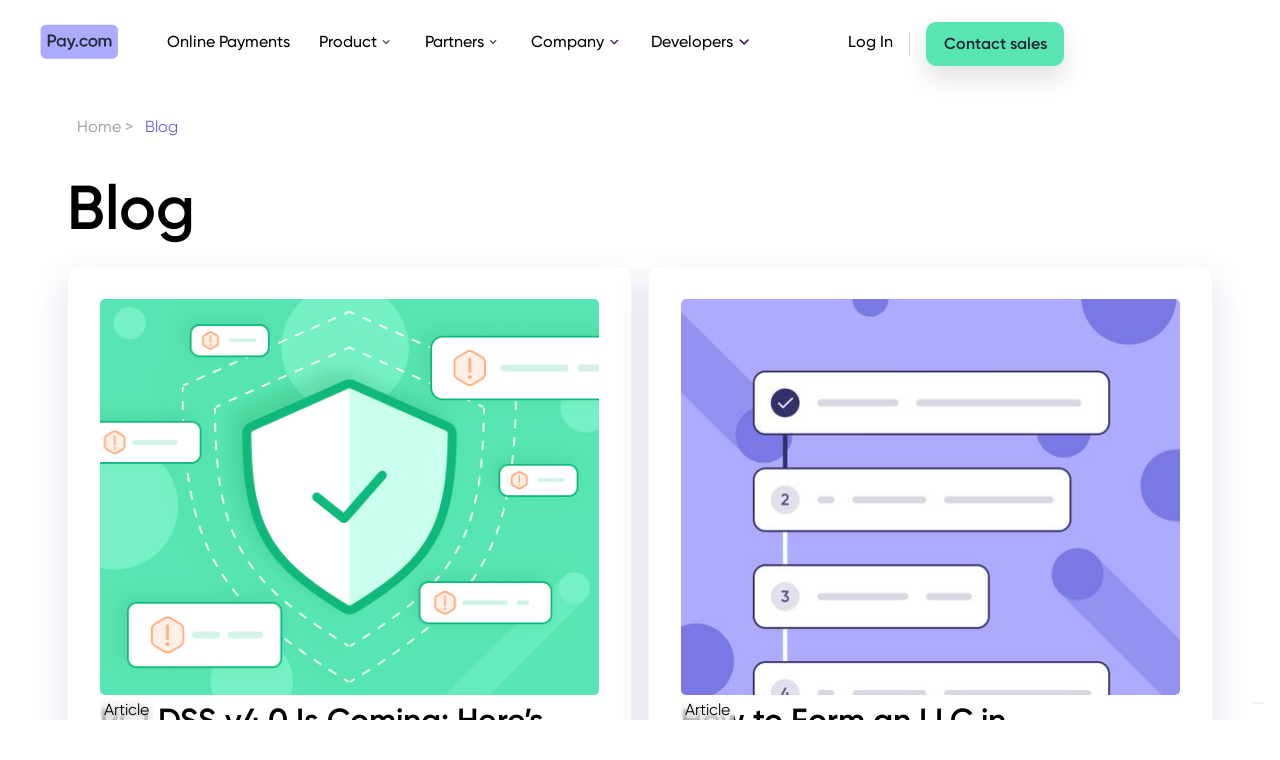

--- FILE ---
content_type: text/html
request_url: https://pay.com/blog
body_size: 11988
content:
<!DOCTYPE html><!-- Last Published: Wed Oct 01 2025 11:53:13 GMT+0000 (Coordinated Universal Time) --><html data-wf-domain="pay.com" data-wf-page="63f1e0698c2e21124918728f" data-wf-site="60d1a7bfc316d6ff624f643c" lang="en"><head><meta charset="utf-8"/><title>Pay.com Blog | The Latest Online Payments and Ecommerce News</title><meta content="The Pay.com blog covers the latest marketing and payments news, insights, trends, and updates to help you grow your eCommerce business" name="description"/><meta content="Pay.com Blog | The Latest Online Payments and Ecommerce News" property="og:title"/><meta content="The Pay.com blog covers the latest marketing and payments news, insights, trends, and updates to help you grow your eCommerce business" property="og:description"/><meta content="https://cdn.prod.website-files.com/624955594cbfb61116c1d7ac/6257da7086d237c7bcdd8d81_Pay.com%20-%20OG%20-%20Image%20DARK%20(1).jpg" property="og:image"/><meta content="Pay.com Blog | The Latest Online Payments and Ecommerce News" property="twitter:title"/><meta content="The Pay.com blog covers the latest marketing and payments news, insights, trends, and updates to help you grow your eCommerce business" property="twitter:description"/><meta content="https://cdn.prod.website-files.com/624955594cbfb61116c1d7ac/6257da7086d237c7bcdd8d81_Pay.com%20-%20OG%20-%20Image%20DARK%20(1).jpg" property="twitter:image"/><meta property="og:type" content="website"/><meta content="summary_large_image" name="twitter:card"/><meta content="width=device-width, initial-scale=1" name="viewport"/><meta content="DAPJKux-DrVmocKj0l4w208JoZSE9ZhenohJYh7Vmkw" name="google-site-verification"/><link href="https://cdn.prod.website-files.com/60d1a7bfc316d6ff624f643c/css/dev-pay.shared.969e5f386.min.css" rel="stylesheet" type="text/css"/><script type="text/javascript">!function(o,c){var n=c.documentElement,t=" w-mod-";n.className+=t+"js",("ontouchstart"in o||o.DocumentTouch&&c instanceof DocumentTouch)&&(n.className+=t+"touch")}(window,document);</script><link href="https://cdn.prod.website-files.com/60d1a7bfc316d6ff624f643c/62012adbfca732a21d1239f9_favicon%201.svg" rel="shortcut icon" type="image/x-icon"/><link href="https://cdn.prod.website-files.com/60d1a7bfc316d6ff624f643c/62012b58fce6cc2f4be3a4c0_Webclip.svg" rel="apple-touch-icon"/><script async="" src="https://www.googletagmanager.com/gtag/js?id=G-9N4CTFGWF6"></script><script type="text/javascript">window.dataLayer = window.dataLayer || [];function gtag(){dataLayer.push(arguments);}gtag('set', 'developer_id.dZGVlNj', true);gtag('js', new Date());gtag('config', 'G-9N4CTFGWF6');</script><script src="https://www.google.com/recaptcha/api.js" type="text/javascript"></script><!-- Google tag (gtag.js) old -->
<!--script async src="https://www.googletagmanager.com/gtag/js?id=G-9N4CTFGWF6"></script>
<script>
  window.dataLayer = window.dataLayer || [];
  function gtag(){dataLayer.push(arguments);}
  gtag('js', new Date());

  gtag('config', 'G-9N4CTFGWF6');
</script>
<!-- Google Tag Manager old -->
<!--script src="http://code.jquery.com/jquery-latest.min.js" type="text/javascript"></script>
<script>(function(w,d,s,l,i){w[l]=w[l]||[];w[l].push({'gtm.start':
new Date().getTime(),event:'gtm.js'});var f=d.getElementsByTagName(s)[0],
j=d.createElement(s),dl=l!='dataLayer'?'&l='+l:'';j.async=true;j.src=
'https://www.googletagmanager.com/gtm.js?id='+i+dl;f.parentNode.insertBefore(j,f);
})(window,document,'script','dataLayer','GTM-NTSMB4X');</script>
<!-- End Google Tag Manager old -->


<!-- Google Tag Manager new -->
<script>(function(w,d,s,l,i){w[l]=w[l]||[];w[l].push({'gtm.start':
new Date().getTime(),event:'gtm.js'});var f=d.getElementsByTagName(s)[0],
j=d.createElement(s),dl=l!='dataLayer'?'&l='+l:'';j.async=true;j.src=
'https://www.googletagmanager.com/gtm.js?id='+i+dl;f.parentNode.insertBefore(j,f);
})(window,document,'script','dataLayer','GTM-NTSMB4X');</script>
<!-- End Google Tag Manager new -->




 <!-- Facebook pixel -->   
<noscript>
 <img height="1" width="1" 
src="https://www.facebook.com/tr?id=1779375555584629&ev=PageView
&noscript=1"/>
</noscript>
<!-- End Facebook Pixel Code -->

<!-- Hide pricing based on geo ip -->
<script async src="https://get.geojs.io/v1/ip/geo.js"></script>

<script type="application/javascript">

function geoip(json) {
  var userip = json.ip
  var countrycode = json.country_code
  var timezone = json.timezone
  var country = json.country
  var city = json.city
  var latitude = json.latitude
  var longitude = json.longitude

  $(document).ready(function () {
    const nav = document.querySelector('.nav-link-us-pricing')
    if (json.country_code !== 'US') {
      nav?.parentNode?.removeChild?.(nav)
    } else {
      nav.style.opacity = '1';
    } 
  })
}
  
$(document).ready(function() {
  const clickSrcSearchParams = new URLSearchParams()
  clickSrcSearchParams.set('click_src', window.location.pathname.replace(/\//, ''))
  $('#start-now-header,#get-started-section,#hero-start-now').each(function () {
    const oldUrl = $(this).attr("href")
    $(this).attr("href", `${oldUrl}?${clickSrcSearchParams}`)
  })
})
</script>
 
<link rel="canonical" href="https://pay.com/blog">
 <meta name=“robots” content=“index,follow,max-image-preview:large”/> <script type="text/javascript">window.__WEBFLOW_CURRENCY_SETTINGS = {"currencyCode":"USD","symbol":"$","decimal":".","fractionDigits":2,"group":",","template":"{{wf {\"path\":\"symbol\",\"type\":\"PlainText\"} }} {{wf {\"path\":\"amount\",\"type\":\"CommercePrice\"} }} {{wf {\"path\":\"currencyCode\",\"type\":\"PlainText\"} }}","hideDecimalForWholeNumbers":false};</script></head><body><div class="w-embed w-iframe"><!-- Google Tag Manager (noscript) -->
<!--noscript><iframe src="https://www.googletagmanager.com/ns.html?id=GTM-NTSMB4X"
height="0" width="0" style="display:none;visibility:hidden"></iframe></noscript>
<!-- End Google Tag Manager (noscript) --></div><div data-animation="default" class="navbar lv2 w-nav" data-easing2="ease" data-easing="ease" data-collapse="medium" role="banner" data-no-scroll="1" data-duration="400" id="Navbar"><header class="container-navbar lv3"><div class="menu-button w-nav-button"><div class="w-icon-nav-menu"></div></div><div class="navigation-link-wrapper"><a href="/" class="brand w-nav-brand"><div class="w-embed"><svg width="79" height="35" viewBox="0 0 79 35" fill="none" xmlns="http://www.w3.org/2000/svg">
<path d="M0.556641 6.15547C0.556641 3.15932 3.07582 0.730469 6.18338 0.730469H72.2976C75.4051 0.730469 77.9243 3.15932 77.9243 6.15547V29.2117C77.9243 32.2079 75.4051 34.6367 72.2976 34.6367H6.18338C3.07582 34.6367 0.556641 32.2079 0.556641 29.2117V6.15547Z" fill="#ADABFF"/>
<g opacity="0.95">
<path d="M16.2159 14.508C16.2221 15.0237 16.1213 15.5354 15.9196 16.0126C15.7179 16.4898 15.4193 16.9227 15.0417 17.2856C14.664 17.6484 14.215 17.9338 13.7214 18.1248C13.2278 18.3157 12.6997 18.4083 12.1685 18.397H9.68534V22.4558H7.68115V10.6189H12.1685C12.7002 10.6059 13.229 10.6974 13.7234 10.8877C14.2178 11.0781 14.6675 11.3634 15.0455 11.7266C15.4235 12.0898 15.722 12.5234 15.9231 13.0013C16.1242 13.4793 16.2238 13.9917 16.2159 14.508ZM14.2138 14.508C14.2138 13.3107 13.3607 12.4447 12.1746 12.4447H9.68534V16.5712H12.1685C13.3607 16.5712 14.224 15.6913 14.224 14.508H14.2138Z" fill="#232333"/>
<path d="M25.8184 13.9803V22.4455H23.9545V21.2268C23.2992 22.1238 22.2818 22.6653 20.9367 22.6653C18.5926 22.6653 16.6431 20.7193 16.6431 18.2119C16.6431 15.7045 18.5926 13.7605 20.9367 13.7605C22.2818 13.7605 23.2992 14.302 23.9545 15.1811V13.9823L25.8184 13.9803ZM23.9545 18.2119C23.9545 17.5024 23.6674 16.8219 23.1564 16.3202C22.6454 15.8185 21.9524 15.5367 21.2298 15.5367C20.5072 15.5367 19.8141 15.8185 19.3031 16.3202C18.7921 16.8219 18.5051 17.5024 18.5051 18.2119C18.5051 19.7883 19.6792 20.9211 21.2298 20.9211C22.7804 20.9211 23.9545 19.7883 23.9545 18.2119Z" fill="#232333"/>
<path d="M35.6339 13.9701L32.3001 22.7677C31.4815 24.9325 30.0633 26.0228 28.0679 25.9042V24.182C29.2815 24.2505 29.9405 23.6368 30.3744 22.5122L30.4624 22.3413L26.7786 13.9701H28.8252L31.4099 20.1584L33.6304 13.9701H35.6339Z" fill="#232333"/>
<path d="M35.5282 21.4631C35.5413 21.1386 35.6818 20.8316 35.9203 20.6065C36.1587 20.3815 36.4767 20.2558 36.8074 20.2558C37.1382 20.2558 37.4561 20.3815 37.6946 20.6065C37.9331 20.8316 38.0736 21.1386 38.0867 21.4631C38.0936 21.6322 38.0654 21.801 38.0043 21.9592C37.943 22.1175 37.85 22.2621 37.7305 22.3841C37.611 22.5062 37.4676 22.6032 37.309 22.6695C37.1504 22.7359 36.9799 22.7701 36.8074 22.7701C36.635 22.7701 36.4644 22.7359 36.3058 22.6695C36.1472 22.6032 36.0038 22.5062 35.8843 22.3841C35.7649 22.2621 35.6718 22.1175 35.6106 21.9592C35.5494 21.801 35.5213 21.6322 35.5282 21.4631Z" fill="#232333"/>
<path d="M39.3687 18.2144C39.3687 15.6907 41.3149 13.7605 43.9182 13.7605C45.6062 13.7605 47.0725 14.6237 47.762 15.9445L46.1594 16.8596C45.779 16.0604 44.9391 15.5549 43.8998 15.5549C43.1951 15.5738 42.5256 15.8623 42.0339 16.3588C41.5423 16.8553 41.2671 17.5206 41.2671 18.2134C41.2671 18.9061 41.5423 19.5715 42.0339 20.068C42.5256 20.5645 43.1951 20.8529 43.8998 20.8719C44.3674 20.8839 44.8291 20.7685 45.234 20.5386C45.6389 20.3086 45.9712 19.9731 46.1939 19.5691L47.7965 20.4663C47.4148 21.1446 46.8518 21.7078 46.1685 22.0951C45.485 22.4825 44.707 22.6792 43.9182 22.6643C43.3189 22.677 42.7232 22.5707 42.1667 22.3518C41.6102 22.1329 41.1045 21.806 40.6796 21.3905C40.2549 20.975 39.9198 20.4795 39.6946 19.9338C39.4692 19.388 39.3584 18.8032 39.3687 18.2144Z" fill="#232333"/>
<path d="M48.33 18.2853C48.326 17.3935 48.5916 16.5206 49.0932 15.7772C49.5949 15.0338 50.3099 14.4533 51.1478 14.1092C51.9858 13.7652 52.9088 13.6731 53.8001 13.8446C54.6912 14.0162 55.5106 14.4436 56.1543 15.0728C56.7979 15.702 57.2369 16.5046 57.4156 17.3789C57.5942 18.2533 57.5046 19.16 57.158 19.9843C56.8114 20.8086 56.2234 21.5133 55.4686 22.0091C54.7137 22.505 53.8259 22.7698 52.9176 22.7698C52.3151 22.7765 51.7171 22.6652 51.1588 22.4424C50.6004 22.2197 50.093 21.89 49.6658 21.4724C49.2387 21.055 48.9007 20.5581 48.6713 20.0109C48.442 19.4636 48.326 18.877 48.33 18.2853ZM55.6276 18.2853C55.6208 17.7605 55.456 17.2494 55.1541 16.8164C54.8521 16.3833 54.4266 16.0476 53.9308 15.8514C53.4351 15.6553 52.8914 15.6075 52.368 15.714C51.8446 15.8205 51.365 16.0766 50.9895 16.45C50.614 16.8235 50.3594 17.2976 50.2576 17.8128C50.1558 18.328 50.2114 18.8613 50.4176 19.3455C50.6236 19.8298 50.9709 20.2433 51.4158 20.5342C51.8607 20.8251 52.3832 20.9804 52.9176 20.9804C53.2777 20.9857 53.6351 20.9194 53.9683 20.7853C54.3015 20.6512 54.6036 20.4522 54.8563 20.2003C55.109 19.9484 55.3071 19.6489 55.4385 19.3197C55.5701 18.9906 55.6323 18.6387 55.6214 18.2853H55.6276Z" fill="#232333"/>
<path d="M71.4241 17.2095V22.4629H69.5426V17.3295C69.5426 16.1417 68.8812 15.4817 67.8542 15.4817C66.7408 15.4817 65.9583 16.1757 65.9583 17.7175V22.4629H64.0768V17.3295C64.0768 16.1417 63.4606 15.4817 62.4336 15.4817C61.3717 15.4817 60.5008 16.1757 60.5008 17.7175V22.4629H58.6214V13.9899H60.5008V15.0058C61.0575 14.1759 61.9119 13.7699 62.9903 13.7699C63.4879 13.7498 63.9815 13.8641 64.4166 14.1002C64.8516 14.3364 65.211 14.6851 65.4551 15.1078C66.0303 14.2279 66.9525 13.7699 68.1253 13.7699C70.1095 13.7699 71.4241 15.0918 71.4241 17.2095Z" fill="#232333"/>
</g>
</svg></div></a><nav role="navigation" class="menu-wrap w-nav-menu"><a href="/online-payments" class="nav-link-single w-inline-block"><div class="text-block-inside-na">Online Payments</div></a><div data-hover="true" data-delay="0" data-w-id="7f713933-a05f-f974-b8e9-745d6fb3c145" class="dropdown-2 w-dropdown"><div class="toggle w-dropdown-toggle"><div>Product</div><img src="https://cdn.prod.website-files.com/60d1a7bfc316d6ff624f643c/6134d40bfb865fd9c97b6115_dashicons_arrow-up-alt2.svg" loading="eager" alt="" class="icon-dropdown"/></div><nav class="dropdown-list-3 w-dropdown-list"><div class="dropdown-wrapper-3"><div class="dropdown-container-2"><div class="w-layout-grid navigation-grid-3c"><div id="w-node-_5e3ac13c-5e8e-07ef-9568-d9fd1f577d9e-6fb3c13c" class="flex-vertical _12px-gap"><div class="nav-column-label"><div class="text-block-body-paragraph-0-75 span-text-dark-gray"><strong>PAYMENTS</strong></div><div class="line-horizontal is-dark-gray"></div></div><a href="/payment-methods" class="dropdown-link-features w-inline-block"><div class="dropdown-link-wrapper"><div class="flex-horizontal no-bt-marg flex-align-center"><img src="https://cdn.prod.website-files.com/60d1a7bfc316d6ff624f643c/6267f1d6e780440a57d515a7_nav-Icons-Feature-Pay.svg" loading="lazy" alt="" class="svg-nav-icon"/><div class="nav-link-card-title"><strong>Payment Methods</strong></div></div><div class="nav-link-card-sub-title no-max-width">Effortlessly integrate multiple payment options.<br/></div></div></a><a href="/features/checkout" class="dropdown-link-features w-inline-block"><div class="dropdown-link-wrapper"><div class="flex-horizontal no-bt-marg flex-align-center"><img src="https://cdn.prod.website-files.com/60d1a7bfc316d6ff624f643c/6267f1d669d7b42845293509_nav-Icons-Feature-Pay-2.svg" loading="lazy" alt="" class="svg-nav-icon"/><div class="nav-link-card-title"><strong>Checkout Page</strong></div></div><div class="nav-link-card-sub-title no-max-width">Customize your checkout to match your brand.<br/></div></div></a><a href="/features/3d-secure-2-0" class="dropdown-link-features w-inline-block"><div class="dropdown-link-wrapper"><div class="flex-horizontal no-bt-marg flex-align-center"><img src="https://cdn.prod.website-files.com/60d1a7bfc316d6ff624f643c/6267f1d65b72b547b016b5dc_nav-Icons-Feature-Pay-4.svg" loading="lazy" alt="" class="svg-nav-icon"/><div class="nav-link-card-title"><strong>Card Authentication</strong></div></div><div class="nav-link-card-sub-title no-max-width">Avoid payment fraud with 3D Secure 2.0.<br/></div></div></a><a href="/features/payment-requests" class="dropdown-link-features w-inline-block"><div class="dropdown-link-wrapper"><div class="flex-horizontal no-bt-marg flex-align-center"><img src="https://cdn.prod.website-files.com/60d1a7bfc316d6ff624f643c/6267f1d643ad6de205dbcc05_nav-Icons-Feature-Pay-5.svg" loading="lazy" alt="" class="svg-nav-icon"/><div class="nav-link-card-title"><strong>Payment Requests</strong></div></div><div class="nav-link-card-sub-title no-max-width">Get paid quickly via direct payment links.<br/></div></div></a><a href="/features/customer-insights" class="dropdown-link-features w-inline-block"><div class="dropdown-link-wrapper"><div class="flex-horizontal no-bt-marg flex-align-center"><img src="https://cdn.prod.website-files.com/60d1a7bfc316d6ff624f643c/6267f1d697613c0de81d8eb4_nav-Icons-Feature-Pay-3.svg" loading="lazy" alt="" class="svg-nav-icon"/><div class="nav-link-card-title"><strong>Customer Insights</strong></div></div><div class="nav-link-card-sub-title no-max-width">Make informed decisions with detailed reports.<br/></div></div></a><a href="/features/global-payment-processing" class="dropdown-link-features w-inline-block"><div class="dropdown-link-wrapper"><div class="flex-horizontal no-bt-marg flex-align-center"><img src="https://cdn.prod.website-files.com/60d1a7bfc316d6ff624f643c/6267f1d6ed07cf7d7e9544f7_nav-Icons-Feature-Pay-1.svg" loading="lazy" alt="" class="svg-nav-icon"/><div class="nav-link-card-title"><strong>Global Payment Processing</strong></div></div><div class="nav-link-card-sub-title no-max-width">Receive payments from all over the world.<br/></div></div></a></div><div id="w-node-a7653fbc-fe0f-a3db-1e2c-bf939f290071-6fb3c13c" class="flex-vertical _12px-gap"><div class="nav-column-label"><div class="text-block-body-paragraph-0-75 span-text-dark-gray"><strong>WHY PAY?</strong></div><div class="line-horizontal is-dark-gray"></div></div><a href="/use-cases/revenue-optimization" class="dropdown-link-features w-inline-block"><div class="dropdown-link-wrapper"><div class="flex-horizontal no-bt-marg flex-align-center"><img src="https://cdn.prod.website-files.com/60d1a7bfc316d6ff624f643c/6267f1d669d7b42845293509_nav-Icons-Feature-Pay-2.svg" loading="lazy" alt="" class="svg-nav-icon"/><div class="nav-link-card-title"><strong>Revenue Optimization</strong></div></div><div class="nav-link-card-sub-title no-max-width">Maximize your profits and grow your business.</div></div></a><a href="/use-cases/start-collecting-payments" class="dropdown-link-features w-inline-block"><div class="dropdown-link-wrapper"><div class="flex-horizontal no-bt-marg flex-align-center"><img src="https://cdn.prod.website-files.com/60d1a7bfc316d6ff624f643c/6267f1d7b9ca4462c9313a5f_Nav-Icon-Why-Pay.svg" loading="lazy" alt="" class="svg-nav-icon"/><div class="nav-link-card-title"><strong>Accept Payments Now</strong></div></div><div class="nav-link-card-sub-title no-max-width">Easily accept payments on your website.</div></div></a></div><div id="w-node-_3385901c-1cf4-df19-74a2-91c39d300a32-6fb3c13c" class="flex-vertical _12px-gap"><div class="nav-column-label hide-on-mobile"><div class="text-block-body-paragraph-0-75 span-text-dark-gray"><strong>LATEST POST</strong></div><div class="line-horizontal is-dark-gray"></div></div><div class="navigation-base no-max-height hide-on-mobile"><div class="w-dyn-list"><div role="list" class="w-dyn-items"><div role="listitem" class="w-dyn-item"><a id="w-node-e17bab7b-d885-a9df-1b7f-d495fb199e37-6fb3c13c" href="/blog/pci-dss-v4-0-is-coming-heres-what-you-need-to-know-now" class="dropdown-link blog-container w-inline-block"><div class="dropdown-link-wrapper-cms-item-container"><div class="flex-horizontal no-bt-marg flex-align-center"><img src="https://cdn.prod.website-files.com/60d1a7bfc316d6ff624f643c/6267f08fdc146daff2eefc82_Nav-Icon-Why-Pay-2.svg" loading="lazy" alt="" class="svg-nav-icon"/><div class="nav-link-card-title">Latest Blog Post</div></div><div class="nav-link-card-sub-title no-max-width">PCI DSS v4.0 Is Coming: Here’s What You Need to Know Now</div><div class="dropdown-link-wrapper-inside-cms"><div class="nav-link-blogp-image-wrapper"><img src="https://cdn.prod.website-files.com/610922bf9b095f4969ed70fb/64998b6fe66d902756546acf_Security.jpg" loading="lazy" alt="" sizes="100vw" srcset="https://cdn.prod.website-files.com/610922bf9b095f4969ed70fb/64998b6fe66d902756546acf_Security-p-500.jpg 500w, https://cdn.prod.website-files.com/610922bf9b095f4969ed70fb/64998b6fe66d902756546acf_Security-p-800.jpg 800w, https://cdn.prod.website-files.com/610922bf9b095f4969ed70fb/64998b6fe66d902756546acf_Security-p-1080.jpg 1080w, https://cdn.prod.website-files.com/610922bf9b095f4969ed70fb/64998b6fe66d902756546acf_Security.jpg 1112w"/></div><div class="vertical-spacer-24-px"></div><div class="flex-vertical"><div class="flex-horizontal no-bt-marg"><div class="nav-link-card-text-link">LEARN MORE</div><div class="w-embed"><svg width="14" height="16" viewBox="0 0 12 13" fill="none" xmlns="http://www.w3.org/2000/svg">
<g clip-path="url(#clip0_1470_41241)">
<path d="M5.746 1.89453H3.8765C2.339 1.89453 1.375 2.98303 1.375 4.52403V8.68103C1.375 10.222 2.3345 11.3105 3.8765 11.3105H8.2885C9.831 11.3105 10.7905 10.222 10.7905 8.68103V6.66703" stroke="#6663D8" stroke-width="1.5" stroke-linecap="round" stroke-linejoin="round"/>
<path d="M10.9339 1.53097L6.67679 5.7881" stroke="#6663D8" stroke-width="1.5" stroke-linecap="round" stroke-linejoin="round"/>
<path d="M8.86719 1.53516L10.9334 1.53091L10.9291 3.59708" stroke="#6663D8" stroke-width="1.5" stroke-linecap="round" stroke-linejoin="round"/>
</g>
<defs>
<clipPath id="clip0_1470_41241">
<rect width="12" height="12" fill="white" transform="translate(0 0.5)"/>
</clipPath>
</defs>
</svg></div></div></div></div></div></a></div></div></div></div></div></div></div></div></nav></div><div data-hover="true" data-delay="0" data-w-id="7f713933-a05f-f974-b8e9-745d6fb3c1a1" class="dropdown-2 w-dropdown"><div class="toggle w-dropdown-toggle"><div>Partners</div><img src="https://cdn.prod.website-files.com/60d1a7bfc316d6ff624f643c/6134d40bfb865fd9c97b6115_dashicons_arrow-up-alt2.svg" loading="eager" alt="" class="icon-dropdown"/></div><nav class="dropdown-list-3 w-dropdown-list"><div class="dropdown-wrapper-3"><div class="w-layout-grid navigation-grid-2c"><div id="w-node-_7f713933-a05f-f974-b8e9-745d6fb3c1aa-6fb3c13c" class="navigation-base"><div class="w-layout-grid product-link-grid-large"><a id="w-node-_7f713933-a05f-f974-b8e9-745d6fb3c1ac-6fb3c13c" href="/integrations" class="dropdown-link-features w-inline-block"><div class="dropdown-link-wrapper"><div class="flex-horizontal no-bt-marg flex-align-center"><img src="https://cdn.prod.website-files.com/60d1a7bfc316d6ff624f643c/6267f1d7b9ca4462c9313a5f_Nav-Icon-Why-Pay.svg" loading="lazy" alt="" class="svg-nav-icon"/><div class="nav-link-card-title"><strong>Integrations</strong></div></div><div class="nav-link-card-sub-title no-max-width">Your one-stop shop for all your integration needs.</div><div class="flex-horizontal no-marg inside-nav-link"><div class="nav-link-card-text-link">LEARN MORE</div><div class="w-embed"><svg width="14" height="16" viewBox="0 0 12 13" fill="none" xmlns="http://www.w3.org/2000/svg">
<g clip-path="url(#clip0_1470_41241)">
<path d="M5.746 1.89453H3.8765C2.339 1.89453 1.375 2.98303 1.375 4.52403V8.68103C1.375 10.222 2.3345 11.3105 3.8765 11.3105H8.2885C9.831 11.3105 10.7905 10.222 10.7905 8.68103V6.66703" stroke="#6663D8" stroke-width="1.5" stroke-linecap="round" stroke-linejoin="round"/>
<path d="M10.9339 1.53097L6.67679 5.7881" stroke="#6663D8" stroke-width="1.5" stroke-linecap="round" stroke-linejoin="round"/>
<path d="M8.86719 1.53516L10.9334 1.53091L10.9291 3.59708" stroke="#6663D8" stroke-width="1.5" stroke-linecap="round" stroke-linejoin="round"/>
</g>
<defs>
<clipPath id="clip0_1470_41241">
<rect width="12" height="12" fill="white" transform="translate(0 0.5)"/>
</clipPath>
</defs>
</svg></div></div></div></a></div></div><div id="w-node-_7f713933-a05f-f974-b8e9-745d6fb3c1b7-6fb3c13c" class="navigation-base"><div class="w-layout-grid product-link-grid-large"><a id="w-node-_7f713933-a05f-f974-b8e9-745d6fb3c1b9-6fb3c13c" href="/pay-for-agencies" class="dropdown-link-features w-inline-block"><div class="dropdown-link-wrapper"><div class="flex-horizontal no-bt-marg flex-align-center"><img src="https://cdn.prod.website-files.com/60d1a7bfc316d6ff624f643c/6267f1d52989e095216978ee_Nav-Icon-Why-Pay-1.svg" loading="lazy" alt="" class="svg-nav-icon"/><div class="nav-link-card-title"><strong>Pay for agencies</strong></div></div><div class="nav-link-card-sub-title no-max-width">Share profits from processing fees and earn money while providing top-notch payment services to your customers.</div><div class="flex-horizontal no-marg inside-nav-link"><div class="nav-link-card-text-link">LEARN MORE</div><div class="w-embed"><svg width="14" height="16" viewBox="0 0 12 13" fill="none" xmlns="http://www.w3.org/2000/svg">
<g clip-path="url(#clip0_1470_41241)">
<path d="M5.746 1.89453H3.8765C2.339 1.89453 1.375 2.98303 1.375 4.52403V8.68103C1.375 10.222 2.3345 11.3105 3.8765 11.3105H8.2885C9.831 11.3105 10.7905 10.222 10.7905 8.68103V6.66703" stroke="#6663D8" stroke-width="1.5" stroke-linecap="round" stroke-linejoin="round"/>
<path d="M10.9339 1.53097L6.67679 5.7881" stroke="#6663D8" stroke-width="1.5" stroke-linecap="round" stroke-linejoin="round"/>
<path d="M8.86719 1.53516L10.9334 1.53091L10.9291 3.59708" stroke="#6663D8" stroke-width="1.5" stroke-linecap="round" stroke-linejoin="round"/>
</g>
<defs>
<clipPath id="clip0_1470_41241">
<rect width="12" height="12" fill="white" transform="translate(0 0.5)"/>
</clipPath>
</defs>
</svg></div></div></div></a></div></div></div></div></nav></div><div data-hover="true" data-delay="0" data-w-id="7f713933-a05f-f974-b8e9-745d6fb3c1da" class="dropdown-2 w-dropdown"><div class="toggle w-dropdown-toggle"><div>Company</div><img src="https://cdn.prod.website-files.com/60d1a7bfc316d6ff624f643c/6134d40bfb865fd9c97b6115_dashicons_arrow-up-alt2.svg" loading="eager" alt="" class="icon-dropdown"/></div><nav class="dropdown-list-3 w-dropdown-list"><div class="dropdown-wrapper-3"><div class="dropdown-container-2"><div class="w-layout-grid navigation-grid-2-3 smaller-right-column-nav"><div id="w-node-_43b3faea-cd24-a94f-797e-498676147f24-6fb3c13c" class="nav-column-label"><div class="text-block-body-paragraph-0-75 span-text-dark-gray"><strong>PAY.COM</strong></div><div class="line-horizontal is-dark-gray"></div></div><div class="nav-column-label hide-on-mobile"><div class="text-block-body-paragraph-0-75 span-text-dark-gray"><strong>LATEST NEWS UPDATE</strong></div><div class="line-horizontal is-dark-gray"></div></div><div id="w-node-_214f819e-6a28-fb89-ee63-1f97582bffec-6fb3c13c" class="flex-vertical _12px-gap"><a id="w-node-_7f713933-a05f-f974-b8e9-745d6fb3c1f1-6fb3c13c" href="/about" class="dropdown-link-features w-inline-block"><div class="dropdown-link-wrapper"><div class="flex-horizontal no-bt-marg flex-align-center"><img src="https://cdn.prod.website-files.com/60d1a7bfc316d6ff624f643c/6267f1d60fe4955ef9ab62e6_Nav-Icon-Company.svg" loading="lazy" alt="" class="svg-nav-icon"/><div class="nav-link-card-title"><strong>About Us</strong></div></div><div class="nav-link-card-sub-title no-max-width">We’re on a mission to create an all-inclusive economy with an emphasis on simplicity.</div><div class="flex-horizontal no-marg inside-nav-link"><div class="nav-link-card-text-link">LEARN MORE</div><div class="w-embed"><svg width="14" height="16" viewBox="0 0 12 13" fill="none" xmlns="http://www.w3.org/2000/svg">
<g clip-path="url(#clip0_1470_41241)">
<path d="M5.746 1.89453H3.8765C2.339 1.89453 1.375 2.98303 1.375 4.52403V8.68103C1.375 10.222 2.3345 11.3105 3.8765 11.3105H8.2885C9.831 11.3105 10.7905 10.222 10.7905 8.68103V6.66703" stroke="#6663D8" stroke-width="1.5" stroke-linecap="round" stroke-linejoin="round"/>
<path d="M10.9339 1.53097L6.67679 5.7881" stroke="#6663D8" stroke-width="1.5" stroke-linecap="round" stroke-linejoin="round"/>
<path d="M8.86719 1.53516L10.9334 1.53091L10.9291 3.59708" stroke="#6663D8" stroke-width="1.5" stroke-linecap="round" stroke-linejoin="round"/>
</g>
<defs>
<clipPath id="clip0_1470_41241">
<rect width="12" height="12" fill="white" transform="translate(0 0.5)"/>
</clipPath>
</defs>
</svg></div></div></div></a><a href="/careers" class="dropdown-link-features w-inline-block"><div class="dropdown-link-wrapper"><div class="flex-horizontal no-bt-marg flex-align-center"><img src="https://cdn.prod.website-files.com/60d1a7bfc316d6ff624f643c/6267f1d62989e02aa86978ef_Nav-Icon-Company-1.svg" loading="lazy" alt="" class="svg-nav-icon"/><div class="nav-link-card-title">Careers</div></div><div class="nav-link-card-sub-title no-max-width">Let’s reinvent financial technology together! View our open positions and apply today.</div><div class="flex-horizontal no-marg inside-nav-link"><div class="nav-link-card-text-link">LEARN MORE</div><div class="w-embed"><svg width="14" height="16" viewBox="0 0 12 13" fill="none" xmlns="http://www.w3.org/2000/svg">
<g clip-path="url(#clip0_1470_41241)">
<path d="M5.746 1.89453H3.8765C2.339 1.89453 1.375 2.98303 1.375 4.52403V8.68103C1.375 10.222 2.3345 11.3105 3.8765 11.3105H8.2885C9.831 11.3105 10.7905 10.222 10.7905 8.68103V6.66703" stroke="#6663D8" stroke-width="1.5" stroke-linecap="round" stroke-linejoin="round"/>
<path d="M10.9339 1.53097L6.67679 5.7881" stroke="#6663D8" stroke-width="1.5" stroke-linecap="round" stroke-linejoin="round"/>
<path d="M8.86719 1.53516L10.9334 1.53091L10.9291 3.59708" stroke="#6663D8" stroke-width="1.5" stroke-linecap="round" stroke-linejoin="round"/>
</g>
<defs>
<clipPath id="clip0_1470_41241">
<rect width="12" height="12" fill="white" transform="translate(0 0.5)"/>
</clipPath>
</defs>
</svg></div></div></div></a><a href="https://pay.com/case-study/everything5pounds-com" class="dropdown-link-features w-inline-block"><div class="dropdown-link-wrapper"><div class="flex-horizontal no-bt-marg flex-align-center"><img src="https://cdn.prod.website-files.com/60d1a7bfc316d6ff624f643c/6433c93e2bb6b42091ae3bac_online%20learning.svg" loading="lazy" alt="" class="svg-nav-icon"/><div class="nav-link-card-title">Case study</div></div><div class="nav-link-card-sub-title no-max-width">Everything5pounds.com partners with Pay.com and sees a 10% boost in authorization rates<br/></div><div class="flex-horizontal no-marg inside-nav-link"><div class="nav-link-card-text-link">LEARN MORE</div><div class="w-embed"><svg width="14" height="16" viewBox="0 0 12 13" fill="none" xmlns="http://www.w3.org/2000/svg">
<g clip-path="url(#clip0_1470_41241)">
<path d="M5.746 1.89453H3.8765C2.339 1.89453 1.375 2.98303 1.375 4.52403V8.68103C1.375 10.222 2.3345 11.3105 3.8765 11.3105H8.2885C9.831 11.3105 10.7905 10.222 10.7905 8.68103V6.66703" stroke="#6663D8" stroke-width="1.5" stroke-linecap="round" stroke-linejoin="round"/>
<path d="M10.9339 1.53097L6.67679 5.7881" stroke="#6663D8" stroke-width="1.5" stroke-linecap="round" stroke-linejoin="round"/>
<path d="M8.86719 1.53516L10.9334 1.53091L10.9291 3.59708" stroke="#6663D8" stroke-width="1.5" stroke-linecap="round" stroke-linejoin="round"/>
</g>
<defs>
<clipPath id="clip0_1470_41241">
<rect width="12" height="12" fill="white" transform="translate(0 0.5)"/>
</clipPath>
</defs>
</svg></div></div></div></a></div><div id="w-node-fd91c98c-6916-9c03-8fc6-848d4003ea95-6fb3c13c" class="flex-vertical _12px-gap"><a id="w-node-c41a8acd-166c-278c-eef9-a1f06c4b30c1-6fb3c13c" href="/newsroom" class="dropdown-link-features w-inline-block"><div class="dropdown-link-wrapper"><div class="flex-horizontal no-bt-marg flex-align-center"><img src="https://cdn.prod.website-files.com/60d1a7bfc316d6ff624f643c/6267f1d5d632dc7cb7eb6cee_nav-Icons-Feature-Pay-6.svg" loading="lazy" alt="" class="svg-nav-icon"/><div class="nav-link-card-title">Newsroom</div></div><div class="nav-link-card-sub-title no-max-width">Find out what we’ve been up to. Get the latest news and press releases from Pay.com.</div><div class="flex-horizontal no-marg inside-nav-link"><div class="nav-link-card-text-link">LEARN MORE</div><div class="w-embed"><svg width="14" height="16" viewBox="0 0 12 13" fill="none" xmlns="http://www.w3.org/2000/svg">
<g clip-path="url(#clip0_1470_41241)">
<path d="M5.746 1.89453H3.8765C2.339 1.89453 1.375 2.98303 1.375 4.52403V8.68103C1.375 10.222 2.3345 11.3105 3.8765 11.3105H8.2885C9.831 11.3105 10.7905 10.222 10.7905 8.68103V6.66703" stroke="#6663D8" stroke-width="1.5" stroke-linecap="round" stroke-linejoin="round"/>
<path d="M10.9339 1.53097L6.67679 5.7881" stroke="#6663D8" stroke-width="1.5" stroke-linecap="round" stroke-linejoin="round"/>
<path d="M8.86719 1.53516L10.9334 1.53091L10.9291 3.59708" stroke="#6663D8" stroke-width="1.5" stroke-linecap="round" stroke-linejoin="round"/>
</g>
<defs>
<clipPath id="clip0_1470_41241">
<rect width="12" height="12" fill="white" transform="translate(0 0.5)"/>
</clipPath>
</defs>
</svg></div></div></div></a><a id="w-node-b18d149c-7a97-fdb9-adf8-49fd64e5abd9-6fb3c13c" href="/brand-assets" class="dropdown-link-features w-inline-block"><div class="dropdown-link-wrapper"><div class="flex-horizontal no-bt-marg flex-align-center"><img src="https://cdn.prod.website-files.com/60d1a7bfc316d6ff624f643c/6267f1d5f9f436e690278bb2_Nav-Icon-Company-2.svg" loading="lazy" alt="" class="svg-nav-icon"/><div class="nav-link-card-title"><strong>Brand Assets</strong></div></div><div class="nav-link-card-sub-title no-max-width">The only official source for Pay.com logos, branding materials, and more.</div><div class="flex-horizontal no-marg inside-nav-link"><div class="nav-link-card-text-link">LEARN MORE</div><div class="w-embed"><svg width="14" height="16" viewBox="0 0 12 13" fill="none" xmlns="http://www.w3.org/2000/svg">
<g clip-path="url(#clip0_1470_41241)">
<path d="M5.746 1.89453H3.8765C2.339 1.89453 1.375 2.98303 1.375 4.52403V8.68103C1.375 10.222 2.3345 11.3105 3.8765 11.3105H8.2885C9.831 11.3105 10.7905 10.222 10.7905 8.68103V6.66703" stroke="#6663D8" stroke-width="1.5" stroke-linecap="round" stroke-linejoin="round"/>
<path d="M10.9339 1.53097L6.67679 5.7881" stroke="#6663D8" stroke-width="1.5" stroke-linecap="round" stroke-linejoin="round"/>
<path d="M8.86719 1.53516L10.9334 1.53091L10.9291 3.59708" stroke="#6663D8" stroke-width="1.5" stroke-linecap="round" stroke-linejoin="round"/>
</g>
<defs>
<clipPath id="clip0_1470_41241">
<rect width="12" height="12" fill="white" transform="translate(0 0.5)"/>
</clipPath>
</defs>
</svg></div></div></div></a><a href="/blog" aria-current="page" class="dropdown-link-features w-inline-block w--current"><div class="dropdown-link-wrapper"><div class="flex-horizontal no-bt-marg flex-align-center"><img src="https://cdn.prod.website-files.com/60d1a7bfc316d6ff624f643c/62fa61a07661e7504f7945af_Nav-Icon-Blog.svg" loading="lazy" alt="" class="svg-nav-icon"/><div class="nav-link-card-title"><strong>Blog</strong></div></div><div class="nav-link-card-sub-title no-max-width">Everything you need to know about payments and business, written by fintech professionals.</div><div class="flex-horizontal no-marg inside-nav-link"><div class="nav-link-card-text-link">LEARN MORE</div><div class="w-embed"><svg width="14" height="16" viewBox="0 0 12 13" fill="none" xmlns="http://www.w3.org/2000/svg">
<g clip-path="url(#clip0_1470_41241)">
<path d="M5.746 1.89453H3.8765C2.339 1.89453 1.375 2.98303 1.375 4.52403V8.68103C1.375 10.222 2.3345 11.3105 3.8765 11.3105H8.2885C9.831 11.3105 10.7905 10.222 10.7905 8.68103V6.66703" stroke="#6663D8" stroke-width="1.5" stroke-linecap="round" stroke-linejoin="round"/>
<path d="M10.9339 1.53097L6.67679 5.7881" stroke="#6663D8" stroke-width="1.5" stroke-linecap="round" stroke-linejoin="round"/>
<path d="M8.86719 1.53516L10.9334 1.53091L10.9291 3.59708" stroke="#6663D8" stroke-width="1.5" stroke-linecap="round" stroke-linejoin="round"/>
</g>
<defs>
<clipPath id="clip0_1470_41241">
<rect width="12" height="12" fill="white" transform="translate(0 0.5)"/>
</clipPath>
</defs>
</svg></div></div></div></a></div><div id="w-node-_556c5b8d-fdee-1ab8-3b0b-d3b42ae02c9c-6fb3c13c" class="flex-vertical _12px-gap"><div id="w-node-_44716234-9568-358b-489b-6a1f2044014f-6fb3c13c" class="dropdown-link-features hide-on-mobile"><div class="w-dyn-list"><div role="list" class="w-dyn-items"><div role="listitem" class="w-dyn-item"><a rel="nofollow noopener noreferrer" href="https://www.pymnts.com/news/payment-methods/2023/cross-river-helps-pay-com-expand-into-us/" target="_blank" class="dropdown-link-wrapper-cms-item-container w-inline-block"><div class="flex-horizontal no-tom-marg flex-align-center"><img src="https://cdn.prod.website-files.com/60d1a7bfc316d6ff624f643c/6267f1d5d632dc7cb7eb6cee_nav-Icons-Feature-Pay-6.svg" loading="lazy" alt="" class="svg-nav-icon"/><div class="nav-link-card-title">News</div></div><div class="nav-link-card-sub-title no-max-width">Cross River Helps UK Payments Provider Pay.com Expand Into US</div><img src="https://cdn.prod.website-files.com/610922bf9b095f4969ed70fb/641b006e14555245dd33ba76_image%202532.jpg" loading="lazy" alt="" sizes="100vw" srcset="https://cdn.prod.website-files.com/610922bf9b095f4969ed70fb/641b006e14555245dd33ba76_image%202532-p-500.jpg 500w, https://cdn.prod.website-files.com/610922bf9b095f4969ed70fb/641b006e14555245dd33ba76_image%202532-p-800.jpg 800w, https://cdn.prod.website-files.com/610922bf9b095f4969ed70fb/641b006e14555245dd33ba76_image%202532-p-1080.jpg 1080w, https://cdn.prod.website-files.com/610922bf9b095f4969ed70fb/641b006e14555245dd33ba76_image%202532.jpg 1372w" class="nav-image-cms-wrapper inside-nav-link"/><div class="flex-horizontal no-marg inside-nav-link"><div class="nav-link-card-text-link">LEARN MORE</div><div class="w-embed"><svg width="14" height="16" viewBox="0 0 12 13" fill="none" xmlns="http://www.w3.org/2000/svg">
<g clip-path="url(#clip0_1470_41241)">
<path d="M5.746 1.89453H3.8765C2.339 1.89453 1.375 2.98303 1.375 4.52403V8.68103C1.375 10.222 2.3345 11.3105 3.8765 11.3105H8.2885C9.831 11.3105 10.7905 10.222 10.7905 8.68103V6.66703" stroke="#6663D8" stroke-width="1.5" stroke-linecap="round" stroke-linejoin="round"/>
<path d="M10.9339 1.53097L6.67679 5.7881" stroke="#6663D8" stroke-width="1.5" stroke-linecap="round" stroke-linejoin="round"/>
<path d="M8.86719 1.53516L10.9334 1.53091L10.9291 3.59708" stroke="#6663D8" stroke-width="1.5" stroke-linecap="round" stroke-linejoin="round"/>
</g>
<defs>
<clipPath id="clip0_1470_41241">
<rect width="12" height="12" fill="white" transform="translate(0 0.5)"/>
</clipPath>
</defs>
</svg></div></div></a></div></div></div></div></div></div></div></div></nav></div><div data-hover="true" data-delay="0" data-w-id="fcbe848f-aa3c-5482-ef33-5fa33b9fe214" class="dropdown-2 w-dropdown"><div class="toggle w-dropdown-toggle"><div>Developers</div><img src="https://cdn.prod.website-files.com/60d1a7bfc316d6ff624f643c/6134d40bfb865fd9c97b6115_dashicons_arrow-up-alt2.svg" loading="eager" alt="" class="icon-dropdown"/></div><nav class="dropdown-list-3 w-dropdown-list"><div class="dropdown-wrapper-3"><div class="dropdown-container-2"><div class="w-layout-grid navigation-grid-3c"><div id="w-node-fcbe848f-aa3c-5482-ef33-5fa33b9fe21d-6fb3c13c" class="navigation-base"><div class="w-layout-grid product-link-grid-large"><a id="w-node-fcbe848f-aa3c-5482-ef33-5fa33b9fe21f-6fb3c13c" href="https://pay.com/docs" target="_blank" class="dropdown-link-features w-inline-block"><div class="dropdown-link-wrapper"><div class="flex-horizontal no-bt-marg flex-align-center"><img src="https://cdn.prod.website-files.com/60d1a7bfc316d6ff624f643c/63c938e99db09a7e51edec03_barcode.svg" loading="lazy" alt="" class="svg-nav-icon"/><div class="nav-link-card-title"><strong>Documentation</strong></div></div><div class="nav-link-card-sub-title no-max-width">Get started integrating our products and services into your platform.</div><div class="flex-horizontal no-marg inside-nav-link"><div class="nav-link-card-text-link">LEARN MORE</div><div class="w-embed"><svg width="14" height="16" viewBox="0 0 12 13" fill="none" xmlns="http://www.w3.org/2000/svg">
<g clip-path="url(#clip0_1470_41241)">
<path d="M5.746 1.89453H3.8765C2.339 1.89453 1.375 2.98303 1.375 4.52403V8.68103C1.375 10.222 2.3345 11.3105 3.8765 11.3105H8.2885C9.831 11.3105 10.7905 10.222 10.7905 8.68103V6.66703" stroke="#6663D8" stroke-width="1.5" stroke-linecap="round" stroke-linejoin="round"/>
<path d="M10.9339 1.53097L6.67679 5.7881" stroke="#6663D8" stroke-width="1.5" stroke-linecap="round" stroke-linejoin="round"/>
<path d="M8.86719 1.53516L10.9334 1.53091L10.9291 3.59708" stroke="#6663D8" stroke-width="1.5" stroke-linecap="round" stroke-linejoin="round"/>
</g>
<defs>
<clipPath id="clip0_1470_41241">
<rect width="12" height="12" fill="white" transform="translate(0 0.5)"/>
</clipPath>
</defs>
</svg></div></div></div></a></div></div><div id="w-node-fcbe848f-aa3c-5482-ef33-5fa33b9fe22b-6fb3c13c" class="navigation-base"><div class="w-layout-grid product-link-grid-large"><a id="w-node-fcbe848f-aa3c-5482-ef33-5fa33b9fe22d-6fb3c13c" href="https://pay.com/docs/api" target="_blank" class="dropdown-link-features w-inline-block"><div class="dropdown-link-wrapper"><div class="flex-horizontal no-bt-marg flex-align-center"><img src="https://cdn.prod.website-files.com/60d1a7bfc316d6ff624f643c/63c938debcabbe7ba15087f8_monitor.svg" loading="lazy" alt="" class="svg-nav-icon"/><div class="nav-link-card-title">API Reference</div></div><div class="nav-link-card-sub-title no-max-width">Our concise reference manual includes all the info you need to work with our API.</div><div class="flex-horizontal no-marg inside-nav-link"><div class="nav-link-card-text-link">LEARN MORE</div><div class="w-embed"><svg width="14" height="16" viewBox="0 0 12 13" fill="none" xmlns="http://www.w3.org/2000/svg">
<g clip-path="url(#clip0_1470_41241)">
<path d="M5.746 1.89453H3.8765C2.339 1.89453 1.375 2.98303 1.375 4.52403V8.68103C1.375 10.222 2.3345 11.3105 3.8765 11.3105H8.2885C9.831 11.3105 10.7905 10.222 10.7905 8.68103V6.66703" stroke="#6663D8" stroke-width="1.5" stroke-linecap="round" stroke-linejoin="round"/>
<path d="M10.9339 1.53097L6.67679 5.7881" stroke="#6663D8" stroke-width="1.5" stroke-linecap="round" stroke-linejoin="round"/>
<path d="M8.86719 1.53516L10.9334 1.53091L10.9291 3.59708" stroke="#6663D8" stroke-width="1.5" stroke-linecap="round" stroke-linejoin="round"/>
</g>
<defs>
<clipPath id="clip0_1470_41241">
<rect width="12" height="12" fill="white" transform="translate(0 0.5)"/>
</clipPath>
</defs>
</svg></div></div></div></a></div></div><div id="w-node-fcbe848f-aa3c-5482-ef33-5fa33b9fe23b-6fb3c13c" class="navigation-base"><div class="w-layout-grid product-link-grid-large"><a id="w-node-fcbe848f-aa3c-5482-ef33-5fa33b9fe23d-6fb3c13c" href="https://status.pay.com/" target="_blank" class="dropdown-link-features w-inline-block"><div class="dropdown-link-wrapper"><div class="flex-horizontal no-bt-marg flex-align-center"><img src="https://cdn.prod.website-files.com/60d1a7bfc316d6ff624f643c/63c938e463ea7f80840a137e_activity.svg" loading="lazy" alt="" class="svg-nav-icon"/><div class="nav-link-card-title"><strong>API Status</strong></div></div><div class="nav-link-card-sub-title no-max-width">Stay up to date on Pay.com’s scheduled maintenance and outages.</div><div class="flex-horizontal no-marg inside-nav-link"><div class="nav-link-card-text-link">LEARN MORE</div><div class="w-embed"><svg width="14" height="16" viewBox="0 0 12 13" fill="none" xmlns="http://www.w3.org/2000/svg">
<g clip-path="url(#clip0_1470_41241)">
<path d="M5.746 1.89453H3.8765C2.339 1.89453 1.375 2.98303 1.375 4.52403V8.68103C1.375 10.222 2.3345 11.3105 3.8765 11.3105H8.2885C9.831 11.3105 10.7905 10.222 10.7905 8.68103V6.66703" stroke="#6663D8" stroke-width="1.5" stroke-linecap="round" stroke-linejoin="round"/>
<path d="M10.9339 1.53097L6.67679 5.7881" stroke="#6663D8" stroke-width="1.5" stroke-linecap="round" stroke-linejoin="round"/>
<path d="M8.86719 1.53516L10.9334 1.53091L10.9291 3.59708" stroke="#6663D8" stroke-width="1.5" stroke-linecap="round" stroke-linejoin="round"/>
</g>
<defs>
<clipPath id="clip0_1470_41241">
<rect width="12" height="12" fill="white" transform="translate(0 0.5)"/>
</clipPath>
</defs>
</svg></div></div></div></a></div></div></div></div></div></nav></div><div class="nav-link-placeholder"><a href="/pricing" class="nav-link-us-pricing w-inline-block"><div class="text-block-inside-na">Pricing</div></a></div><div class="nav-cta-wrapprt---mobile"><div class="vertical-line-1px mobile-nav"></div><a data-w-id="ba2e7077-efb5-5596-d0f4-b9ddc6f01a8a" href="https://dashboard.pay.com/sign-up" class="button_primary lv2 w-button">Start now</a><a href="https://dashboard.pay.com/account/login" target="_blank" class="link-text-dark-header mobile">Log In</a></div></nav></div><div class="log-wrapper"><a href="https://dashboard.pay.com/" class="nav-link-single">Log In</a><div class="v-line-log-in-seperator"></div><a href="#" class="link-text-dark-header">Log In</a><div class="vertical-line-1px"></div><a id="start-now-header" data-w-id="7f713933-a05f-f974-b8e9-745d6fb3c222" href="/contact-sales" class="button-primary navbar-button w-button">Contact sales</a></div></header></div><div class="section_hero blog-page"><div class="breadcrumbs-wrapper"><a href="/" class="breadcrumb-text-link">Home &gt;</a><a href="/blog" aria-current="page" class="breadcrumb-text-link w--current">Blog</a></div><div class="container"><h1 class="heading">Blog</h1><div class="w-dyn-list"><div role="list" class="collection-list-blog-cards w-dyn-items"><div role="listitem" class="w-dyn-item"><a href="/blog/pci-dss-v4-0-is-coming-heres-what-you-need-to-know-now" class="bcard w-inline-block"><div class="blog-card-image-wrapper"><img height="100" src="https://cdn.prod.website-files.com/610922bf9b095f4969ed70fb/64998b6fe66d902756546acf_Security.jpg" alt="" sizes="(max-width: 479px) 78vw, (max-width: 767px) 70vw, (max-width: 1919px) 39vw, 499px" srcset="https://cdn.prod.website-files.com/610922bf9b095f4969ed70fb/64998b6fe66d902756546acf_Security-p-500.jpg 500w, https://cdn.prod.website-files.com/610922bf9b095f4969ed70fb/64998b6fe66d902756546acf_Security-p-800.jpg 800w, https://cdn.prod.website-files.com/610922bf9b095f4969ed70fb/64998b6fe66d902756546acf_Security-p-1080.jpg 1080w, https://cdn.prod.website-files.com/610922bf9b095f4969ed70fb/64998b6fe66d902756546acf_Security.jpg 1112w" class="image-blog-thumg-in-a-card"/><div class="bcard---s-title">Article</div></div><div class="split-content-left blog-card"><h2 class="h2-blog-card">PCI DSS v4.0 Is Coming: Here’s What You Need to Know Now</h2><p class="paragraph blk">Are you ready for PCI DSS 4.0? Uncover the key insights and actionable steps to meet the upcoming compliance requirements.</p><div class="flex-horizontal"><div class="text-chip">Business</div><div class="text-chip">10 min read</div><div class="text-chip">June 26, 2023</div></div><div class="text-link blog-card">Read more &gt;</div></div></a></div><div role="listitem" class="w-dyn-item"><a href="/blog/how-to-form-an-llc-in-connecticut" class="bcard w-inline-block"><div class="blog-card-image-wrapper"><img height="100" src="https://cdn.prod.website-files.com/610922bf9b095f4969ed70fb/641845f0f6137193838b2766_Steps-azure.jpg" alt="" sizes="(max-width: 479px) 78vw, (max-width: 767px) 70vw, (max-width: 1919px) 39vw, 499px" srcset="https://cdn.prod.website-files.com/610922bf9b095f4969ed70fb/641845f0f6137193838b2766_Steps-azure-p-500.jpg 500w, https://cdn.prod.website-files.com/610922bf9b095f4969ed70fb/641845f0f6137193838b2766_Steps-azure.jpg 1112w" class="image-blog-thumg-in-a-card"/><div class="bcard---s-title">Article</div></div><div class="split-content-left blog-card"><h2 class="h2-blog-card">How to Form an LLC in Connecticut in 6 Steps</h2><p class="paragraph blk">Starting an LLC in Connecticut protects you from personal liability and simplifies doing your taxes. Our experts can guide you through this process.</p><div class="flex-horizontal"><div class="text-chip">Business </div><div class="text-chip">5 min read</div><div class="text-chip">March 27, 2023</div></div><div class="text-link blog-card">Read more &gt;</div></div></a></div><div role="listitem" class="w-dyn-item"><a href="/blog/how-to-expand-your-business-globally" class="bcard w-inline-block"><div class="blog-card-image-wrapper"><img height="100" src="https://cdn.prod.website-files.com/610922bf9b095f4969ed70fb/64182848a18bb6edecdf4784_International%20Payment.jpg" alt="" sizes="(max-width: 479px) 78vw, (max-width: 767px) 70vw, (max-width: 1919px) 39vw, 499px" srcset="https://cdn.prod.website-files.com/610922bf9b095f4969ed70fb/64182848a18bb6edecdf4784_International%20Payment-p-500.jpg 500w, https://cdn.prod.website-files.com/610922bf9b095f4969ed70fb/64182848a18bb6edecdf4784_International%20Payment-p-800.jpg 800w, https://cdn.prod.website-files.com/610922bf9b095f4969ed70fb/64182848a18bb6edecdf4784_International%20Payment.jpg 1112w" class="image-blog-thumg-in-a-card"/><div class="bcard---s-title">Article</div></div><div class="split-content-left blog-card"><h2 class="h2-blog-card">How to Expand Your Business Globally: The Ultimate Guide</h2><p class="paragraph blk">Globalization provides a lucrative opportunity to expand operations outside the US. Grow your business across borders with our expert guide to global expansion.</p><div class="flex-horizontal"><div class="text-chip">Business</div><div class="text-chip">9 min read</div><div class="text-chip">March 27, 2023</div></div><div class="text-link blog-card">Read more &gt;</div></div></a></div><div role="listitem" class="w-dyn-item"><a href="/blog/ecommerce-customer-retention-strategies" class="bcard w-inline-block"><div class="blog-card-image-wrapper"><img height="100" src="https://cdn.prod.website-files.com/610922bf9b095f4969ed70fb/6411ce8aad49ac3977641ed9_Steps.jpg" alt="" sizes="(max-width: 479px) 78vw, (max-width: 767px) 70vw, (max-width: 1919px) 39vw, 499px" srcset="https://cdn.prod.website-files.com/610922bf9b095f4969ed70fb/6411ce8aad49ac3977641ed9_Steps-p-500.jpg 500w, https://cdn.prod.website-files.com/610922bf9b095f4969ed70fb/6411ce8aad49ac3977641ed9_Steps-p-800.jpg 800w, https://cdn.prod.website-files.com/610922bf9b095f4969ed70fb/6411ce8aad49ac3977641ed9_Steps.jpg 1112w" class="image-blog-thumg-in-a-card"/><div class="bcard---s-title">Article</div></div><div class="split-content-left blog-card"><h2 class="h2-blog-card">10 Ecommerce Customer Retention Strategies</h2><p class="paragraph blk">Return customers increase your revenue and boost your reputation - but getting them to stick around is a challenge. Find out how in this article.</p><div class="flex-horizontal"><div class="text-chip">Business</div><div class="text-chip">9 min read</div><div class="text-chip">March 27, 2023</div></div><div class="text-link blog-card">Read more &gt;</div></div></a></div><div role="listitem" class="w-dyn-item"><a href="/blog/what-is-ecommerce-personalization" class="bcard w-inline-block"><div class="blog-card-image-wrapper"><img height="100" src="https://cdn.prod.website-files.com/610922bf9b095f4969ed70fb/6418713958d165757fef51f6_Question%20(1).jpg" alt="" sizes="(max-width: 479px) 78vw, (max-width: 767px) 70vw, (max-width: 1919px) 39vw, 499px" srcset="https://cdn.prod.website-files.com/610922bf9b095f4969ed70fb/6418713958d165757fef51f6_Question%20(1)-p-500.jpg 500w, https://cdn.prod.website-files.com/610922bf9b095f4969ed70fb/6418713958d165757fef51f6_Question%20(1)-p-800.jpg 800w, https://cdn.prod.website-files.com/610922bf9b095f4969ed70fb/6418713958d165757fef51f6_Question%20(1).jpg 1112w" class="image-blog-thumg-in-a-card"/><div class="bcard---s-title">Article</div></div><div class="split-content-left blog-card"><h2 class="h2-blog-card">What Is Personalization in Ecommerce? Tips and Examples</h2><p class="paragraph blk">Personalization boosts customer satisfaction, drives sales, and increases loyalty - but only if you do it right. Find out how it works in this article.</p><div class="flex-horizontal"><div class="text-chip">Business</div><div class="text-chip">9 min read</div><div class="text-chip">March 27, 2023</div></div><div class="text-link blog-card">Read more &gt;</div></div></a></div><div role="listitem" class="w-dyn-item"><a href="/blog/b2b-ecommerce-best-practices" class="bcard w-inline-block"><div class="blog-card-image-wrapper"><img height="100" src="https://cdn.prod.website-files.com/610922bf9b095f4969ed70fb/6411d0728258dcfc09c845de_Pros%20and%20Cons.jpg" alt="" sizes="(max-width: 479px) 78vw, (max-width: 767px) 70vw, (max-width: 1919px) 39vw, 499px" srcset="https://cdn.prod.website-files.com/610922bf9b095f4969ed70fb/6411d0728258dcfc09c845de_Pros%20and%20Cons-p-500.jpg 500w, https://cdn.prod.website-files.com/610922bf9b095f4969ed70fb/6411d0728258dcfc09c845de_Pros%20and%20Cons-p-800.jpg 800w, https://cdn.prod.website-files.com/610922bf9b095f4969ed70fb/6411d0728258dcfc09c845de_Pros%20and%20Cons.jpg 1112w" class="image-blog-thumg-in-a-card"/><div class="bcard---s-title">Article</div></div><div class="split-content-left blog-card"><h2 class="h2-blog-card">10 B2B Ecommerce Best Practices: A Complete Guide</h2><p class="paragraph blk">Get a comprehensive guide to the best B2B ecommerce practices. Discover the key strategies to optimize your site, maximize sales, and boost loyalty.</p><div class="flex-horizontal"><div class="text-chip">Business</div><div class="text-chip">12 min read</div><div class="text-chip">March 27, 2023</div></div><div class="text-link blog-card">Read more &gt;</div></div></a></div><div role="listitem" class="w-dyn-item"><a href="/blog/how-to-accept-ach-payments-online" class="bcard w-inline-block"><div class="blog-card-image-wrapper"><img height="100" src="https://cdn.prod.website-files.com/610922bf9b095f4969ed70fb/621b7fce82495495e2bbbe82_BlogPST-Thumb-Image%20(12).jpg" alt="" sizes="(max-width: 479px) 78vw, (max-width: 767px) 70vw, (max-width: 1919px) 39vw, 499px" srcset="https://cdn.prod.website-files.com/610922bf9b095f4969ed70fb/621b7fce82495495e2bbbe82_BlogPST-Thumb-Image%20(12)-p-500.jpeg 500w, https://cdn.prod.website-files.com/610922bf9b095f4969ed70fb/621b7fce82495495e2bbbe82_BlogPST-Thumb-Image%20(12)-p-1080.jpeg 1080w, https://cdn.prod.website-files.com/610922bf9b095f4969ed70fb/621b7fce82495495e2bbbe82_BlogPST-Thumb-Image%20(12).jpg 1112w" class="image-blog-thumg-in-a-card"/><div class="bcard---s-title">Article</div></div><div class="split-content-left blog-card"><h2 class="h2-blog-card">How to Accept ACH Payments Online the Easy Way in 2023</h2><p class="paragraph blk">Our expert explains how your business can accept ACH payments online in a few simple steps. It&#x27;s quick and easy to do if you set it up the right way. </p><div class="flex-horizontal"><div class="text-chip">Business</div><div class="text-chip">11 min read</div><div class="text-chip">March 21, 2023</div></div><div class="text-link blog-card">Read more &gt;</div></div></a></div><div role="listitem" class="w-dyn-item"><a href="/blog/how-to-receive-payments-online-for-free" class="bcard w-inline-block"><div class="blog-card-image-wrapper"><img height="100" src="https://cdn.prod.website-files.com/610922bf9b095f4969ed70fb/620ba3d017ca69bb7cb12c53_BlogPST-Thumb-Image%20(9).jpg" alt="" sizes="(max-width: 479px) 78vw, (max-width: 767px) 70vw, (max-width: 1919px) 39vw, 499px" srcset="https://cdn.prod.website-files.com/610922bf9b095f4969ed70fb/620ba3d017ca69bb7cb12c53_BlogPST-Thumb-Image%20(9)-p-500.jpeg 500w, https://cdn.prod.website-files.com/610922bf9b095f4969ed70fb/620ba3d017ca69bb7cb12c53_BlogPST-Thumb-Image%20(9)-p-1080.jpeg 1080w, https://cdn.prod.website-files.com/610922bf9b095f4969ed70fb/620ba3d017ca69bb7cb12c53_BlogPST-Thumb-Image%20(9).jpg 1112w" class="image-blog-thumg-in-a-card"/><div class="bcard---s-title">Article</div></div><div class="split-content-left blog-card"><h2 class="h2-blog-card">The Best Way to Accept Online Payments for FREE in 2023</h2><p class="paragraph blk">Can you really accept payments on your website for free? Our expert explains all the different options to help you understand if it could work for you.</p><div class="flex-horizontal"><div class="text-chip">Business</div><div class="text-chip">11 min read</div><div class="text-chip">March 21, 2023</div></div><div class="text-link blog-card">Read more &gt;</div></div></a></div></div><div role="navigation" aria-label="List" class="w-pagination-wrapper pagination"><a href="?ef34bbdc_page=2" aria-label="Next Page" class="w-pagination-next load-more-button"><div class="w-inline-block">Next</div><svg class="w-pagination-next-icon" height="12px" width="12px" xmlns="http://www.w3.org/2000/svg" viewBox="0 0 12 12" transform="translate(0, 1)"><path fill="none" stroke="currentColor" fill-rule="evenodd" d="M4 2l4 4-4 4"></path></svg></a><link rel="prerender" href="?ef34bbdc_page=2"/><div aria-label="Page 1 of 52" role="heading" class="w-page-count page-count">1 / 52</div></div></div></div></div><footer id="footer" class="footer"><div class="wrapper-tagline-footer"><div class="text-block-tagline-footer"><span class="span-azure">Payments.<br/></span><span class="span-orange">Made. </span><span class="span-mint-j">Simple.</span></div></div><div class="container w-container"><div class="footer-flex-container"><div class="logo-footer-wrapper"><a href="/" class="footer-logo-link"><img src="https://cdn.prod.website-files.com/60d1a7bfc316d6ff624f643c/6489be9a13ce709b4d8af078_Logo-Primary%20V2.svg" alt="" class="footer-logo"/></a></div><div class="footer-column"><h2 class="footer-heading">Online payments</h2><ul role="list" class="footer-list w-list-unstyled"><li class="list-item-footer-links-wrapper"><a href="/online-payments" class="footer-link">Online payments</a></li></ul><h2 class="footer-heading">Features</h2><ul role="list" class="footer-list w-list-unstyled"><li class="list-item-footer-links-wrapper"><a href="/payment-methods" class="footer-link">Payment methods</a></li><li class="list-item-footer-links-wrapper"><a href="/features/global-payment-processing" class="footer-link">Global acquiring</a></li><li class="list-item-footer-links-wrapper"><a href="/features/checkout" class="footer-link">Checkout</a></li><li class="list-item-footer-links-wrapper"><a href="/features/customer-insights" class="footer-link">Dashboard</a><a href="/features/3d-secure-2-0" class="footer-link">Authentication</a></li><li class="list-item-footer-links-wrapper"><a href="/features/payment-requests" class="footer-link">Payment request</a></li></ul></div><div class="footer-column"><div><h2 class="footer-heading">Why Pay?</h2><ul role="list" class="footer-list w-list-unstyled"><li class="list-item-footer-links-wrapper"><a href="/use-cases/start-collecting-payments" class="footer-link">Collect payments</a></li><li class="list-item-footer-links-wrapper"><a href="/use-cases/revenue-optimization" class="footer-link">Optimize revenue</a></li></ul></div><div><h2 class="footer-heading">Developers</h2><ul role="list" class="footer-list w-list-unstyled"><li class="list-item-footer-links-wrapper"><a href="https://apiref.pay.com/reference/introduction" class="footer-link">API Reference</a><a href="https://status.pay.com/" target="_blank" class="footer-link">API Status</a></li></ul></div><div><h2 class="footer-heading">Partners</h2><ul role="list" class="footer-list w-list-unstyled"><li class="list-item-footer-links-wrapper"><a href="/integrations" class="footer-link">Integrations</a><a href="/pay-for-agencies" class="footer-link">Pay for agencies</a></li></ul></div></div><div class="footer-column"><h2 class="footer-heading">Company</h2><ul role="list" class="footer-list w-list-unstyled"><li class="list-item-footer-links-wrapper"><a href="/newsroom" class="footer-link">Newsroom</a><a href="/careers" class="footer-link">Careers</a><a href="/about" class="footer-link">About</a><a href="/blog" aria-current="page" class="footer-link w--current">Blog</a><a href="/brand-assets" class="footer-link">Brand assets</a><a href="/sitemap" class="footer-link">Sitemap</a></li></ul></div><div class="footer-column"><h2 class="footer-heading">Contact</h2><ul role="list" class="list-footer w-list-unstyled"><li class="footer-list"><a href="/contact-sales" class="footer-link">Contact Sales</a></li><li class="social-links-footer-wrapper gap-12px"><a id="social-link-linkedin" rel="nofollow noopener noreferrer" href="https://www.linkedin.com/company/pay-com-official/" target="_blank" class="social-icon-link w-inline-block"><img src="https://cdn.prod.website-files.com/60d1a7bfc316d6ff624f643c/6122481627b50cc75ae1b4c4_LinkedIn_Footer_icon.svg" loading="lazy" width="46" height="46" alt=""/></a></li></ul><h2 class="footer-heading">Legal</h2><ul role="list" class="footer-list w-list-unstyled"><li class="list-item-footer-links-wrapper"><a href="/legal/privacy-policy" class="footer-link">Privacy policy</a></li><li class="list-item-footer-links-wrapper"><a href="/legal/terms-and-conditions" class="footer-link">Terms &amp; conditions</a></li><li class="list-item-footer-links-wrapper"><a href="/legal/cookie-policy" class="footer-link">Cookie policy</a></li><li class="list-item-footer-links-wrapper"><a href="/legal/report-a-complain" class="footer-link">Report a complaint</a></li></ul></div></div><div class="horizontal-line-full-width footer"></div><div class="text-block-copy-rights">Copyright © 2024 Pay.com - All rights reserved.</div></div></footer><script src="https://d3e54v103j8qbb.cloudfront.net/js/jquery-3.5.1.min.dc5e7f18c8.js?site=60d1a7bfc316d6ff624f643c" type="text/javascript" integrity="sha256-9/aliU8dGd2tb6OSsuzixeV4y/faTqgFtohetphbbj0=" crossorigin="anonymous"></script><script src="https://cdn.prod.website-files.com/60d1a7bfc316d6ff624f643c/js/dev-pay.schunk.57d5559d2f0cd9f8.js" type="text/javascript"></script><script src="https://cdn.prod.website-files.com/60d1a7bfc316d6ff624f643c/js/dev-pay.schunk.cad818713893461b.js" type="text/javascript"></script><script src="https://cdn.prod.website-files.com/60d1a7bfc316d6ff624f643c/js/dev-pay.2a61e6a6.76c03ba1be267109.js" type="text/javascript"></script><!-- Google Tag Manager (noscript) -->
<noscript><iframe src="https://www.googletagmanager.com/ns.html?id=GTM-NTSMB4X"
height="0" width="0" style="display:none;visibility:hidden"></iframe></noscript>
<!-- End Google Tag Manager (noscript) -->




<script type="text/javascript">
var _iub = _iub || [];
_iub.csConfiguration = {"enableCcpa":true,"countryDetection":true,"invalidateConsentWithoutLog":true,"askConsentAtCookiePolicyUpdate":true,"consentOnContinuedBrowsing":false,"perPurposeConsent":true,"enableTcf":true,"googleAdditionalConsentMode":true,"ccpaAcknowledgeOnDisplay":true,"whitelabel":false,"lang":"en","siteId":2297681,"cookiePolicyId":93550893, "banner":{ "brandBackgroundColor":"none","brandTextColor":"black","acceptButtonDisplay":true,"customizeButtonDisplay":true,"acceptButtonColor":"#57E5B2","acceptButtonCaptionColor":"#000000","customizeButtonColor":"#E9E9E9","customizeButtonCaptionColor":"#4D4D4D","rejectButtonDisplay":true,"rejectButtonColor":"#FFDADA","rejectButtonCaptionColor":"#D97070","position":"float-bottom-right","textColor":"black","backgroundColor":"#F8F7FF","explicitWithdrawal":true,"logo":"https://assets-global.website-files.com/60d1a7bfc316d6ff624f643c/61fbd39e16c500a80d8b39e1_Main-Pay.com-Logo-BLK-Closed-Beta.svg" }};
</script>
<script type="text/javascript" src="//cdn.iubenda.com/cs/tcf/stub-v2.js"defer></script>
<script type="text/javascript" src="//cdn.iubenda.com/cs/tcf/safe-tcf-v2.js"defer></script>
<script type="text/javascript" src="//cdn.iubenda.com/cs/ccpa/stub.js"defer></script>
<script type="text/javascript" src="//cdn.iubenda.com/cs/iubenda_cs.js" charset="UTF-8" async></script>

 <!-- Iubenda legal Code -->
<script class="_iub_cs_activate" type="text/plain" defer suppressedsrc="https://www.googletagmanager.com/gtag/js?id=UA-200328041-1">
</script>
 

 <!-- Iubenda legal Code -->  
<script class="_iub_cs_activate-inline" type="text/plain" defer>
  window.dataLayer = window.dataLayer || [];
  function gtag(){dataLayer.push(arguments);}
  gtag('js', new Date());

  gtag('config', 'UA-200328041-1');
</script>

<!-- F'in sweet CMS Library for Webflow -->
<!--script src="https://cdn.jsdelivr.net/npm/@finsweet/cms-library@1/cms-library.js"></script>

<script>
// immediately/self invoked function. This function executes right away
(function() {
  // create a new Library instance and store it in a variable called "customBlogPosts"
  var fsMagic = new FsLibrary('.collection-list-blog-cards')

  // run the loadmore Library component on your instance
  fsMagic.loadmore({
    button: ".load-more-button", // class of Webflow Pagination button
    resetIx: true, // adds Webflow interactions to newly loaded items
    loadAll: false, // required false for infinite scrolling
    infiniteScroll: true, // set to true to continuously load more items as you are scrolling. Default is false
    infiniteScrollPercentage: 70, // % of the total height of the collection list in view to trigger infiniteScroll
    animation: {
      enable: true,
      duration: .3,
      easing: 'ease',
      effects: 'fade'
    }
  })

})();
</script></body></html>

--- FILE ---
content_type: text/css
request_url: https://cdn.prod.website-files.com/60d1a7bfc316d6ff624f643c/css/dev-pay.shared.969e5f386.min.css
body_size: 59726
content:
html{-webkit-text-size-adjust:100%;-ms-text-size-adjust:100%;font-family:sans-serif}body{margin:0}article,aside,details,figcaption,figure,footer,header,hgroup,main,menu,nav,section,summary{display:block}audio,canvas,progress,video{vertical-align:baseline;display:inline-block}audio:not([controls]){height:0;display:none}[hidden],template{display:none}a{background-color:#0000}a:active,a:hover{outline:0}abbr[title]{border-bottom:1px dotted}b,strong{font-weight:700}dfn{font-style:italic}h1{margin:.67em 0;font-size:2em}mark{color:#000;background:#ff0}small{font-size:80%}sub,sup{vertical-align:baseline;font-size:75%;line-height:0;position:relative}sup{top:-.5em}sub{bottom:-.25em}img{border:0}svg:not(:root){overflow:hidden}hr{box-sizing:content-box;height:0}pre{overflow:auto}code,kbd,pre,samp{font-family:monospace;font-size:1em}button,input,optgroup,select,textarea{color:inherit;font:inherit;margin:0}button{overflow:visible}button,select{text-transform:none}button,html input[type=button],input[type=reset]{-webkit-appearance:button;cursor:pointer}button[disabled],html input[disabled]{cursor:default}button::-moz-focus-inner,input::-moz-focus-inner{border:0;padding:0}input{line-height:normal}input[type=checkbox],input[type=radio]{box-sizing:border-box;padding:0}input[type=number]::-webkit-inner-spin-button,input[type=number]::-webkit-outer-spin-button{height:auto}input[type=search]{-webkit-appearance:none}input[type=search]::-webkit-search-cancel-button,input[type=search]::-webkit-search-decoration{-webkit-appearance:none}legend{border:0;padding:0}textarea{overflow:auto}optgroup{font-weight:700}table{border-collapse:collapse;border-spacing:0}td,th{padding:0}@font-face{font-family:webflow-icons;src:url([data-uri])format("truetype");font-weight:400;font-style:normal}[class^=w-icon-],[class*=\ w-icon-]{speak:none;font-variant:normal;text-transform:none;-webkit-font-smoothing:antialiased;-moz-osx-font-smoothing:grayscale;font-style:normal;font-weight:400;line-height:1;font-family:webflow-icons!important}.w-icon-slider-right:before{content:""}.w-icon-slider-left:before{content:""}.w-icon-nav-menu:before{content:""}.w-icon-arrow-down:before,.w-icon-dropdown-toggle:before{content:""}.w-icon-file-upload-remove:before{content:""}.w-icon-file-upload-icon:before{content:""}*{box-sizing:border-box}html{height:100%}body{color:#333;background-color:#fff;min-height:100%;margin:0;font-family:Arial,sans-serif;font-size:14px;line-height:20px}img{vertical-align:middle;max-width:100%;display:inline-block}html.w-mod-touch *{background-attachment:scroll!important}.w-block{display:block}.w-inline-block{max-width:100%;display:inline-block}.w-clearfix:before,.w-clearfix:after{content:" ";grid-area:1/1/2/2;display:table}.w-clearfix:after{clear:both}.w-hidden{display:none}.w-button{color:#fff;line-height:inherit;cursor:pointer;background-color:#3898ec;border:0;border-radius:0;padding:9px 15px;text-decoration:none;display:inline-block}input.w-button{-webkit-appearance:button}html[data-w-dynpage] [data-w-cloak]{color:#0000!important}.w-code-block{margin:unset}pre.w-code-block code{all:inherit}.w-optimization{display:contents}.w-webflow-badge,.w-webflow-badge>img{box-sizing:unset;width:unset;height:unset;max-height:unset;max-width:unset;min-height:unset;min-width:unset;margin:unset;padding:unset;float:unset;clear:unset;border:unset;border-radius:unset;background:unset;background-image:unset;background-position:unset;background-size:unset;background-repeat:unset;background-origin:unset;background-clip:unset;background-attachment:unset;background-color:unset;box-shadow:unset;transform:unset;direction:unset;font-family:unset;font-weight:unset;color:unset;font-size:unset;line-height:unset;font-style:unset;font-variant:unset;text-align:unset;letter-spacing:unset;-webkit-text-decoration:unset;text-decoration:unset;text-indent:unset;text-transform:unset;list-style-type:unset;text-shadow:unset;vertical-align:unset;cursor:unset;white-space:unset;word-break:unset;word-spacing:unset;word-wrap:unset;transition:unset}.w-webflow-badge{white-space:nowrap;cursor:pointer;box-shadow:0 0 0 1px #0000001a,0 1px 3px #0000001a;visibility:visible!important;opacity:1!important;z-index:2147483647!important;color:#aaadb0!important;overflow:unset!important;background-color:#fff!important;border-radius:3px!important;width:auto!important;height:auto!important;margin:0!important;padding:6px!important;font-size:12px!important;line-height:14px!important;text-decoration:none!important;display:inline-block!important;position:fixed!important;inset:auto 12px 12px auto!important;transform:none!important}.w-webflow-badge>img{position:unset;visibility:unset!important;opacity:1!important;vertical-align:middle!important;display:inline-block!important}h1,h2,h3,h4,h5,h6{margin-bottom:10px;font-weight:700}h1{margin-top:20px;font-size:38px;line-height:44px}h2{margin-top:20px;font-size:32px;line-height:36px}h3{margin-top:20px;font-size:24px;line-height:30px}h4{margin-top:10px;font-size:18px;line-height:24px}h5{margin-top:10px;font-size:14px;line-height:20px}h6{margin-top:10px;font-size:12px;line-height:18px}p{margin-top:0;margin-bottom:10px}blockquote{border-left:5px solid #e2e2e2;margin:0 0 10px;padding:10px 20px;font-size:18px;line-height:22px}figure{margin:0 0 10px}figcaption{text-align:center;margin-top:5px}ul,ol{margin-top:0;margin-bottom:10px;padding-left:40px}.w-list-unstyled{padding-left:0;list-style:none}.w-embed:before,.w-embed:after{content:" ";grid-area:1/1/2/2;display:table}.w-embed:after{clear:both}.w-video{width:100%;padding:0;position:relative}.w-video iframe,.w-video object,.w-video embed{border:none;width:100%;height:100%;position:absolute;top:0;left:0}fieldset{border:0;margin:0;padding:0}button,[type=button],[type=reset]{cursor:pointer;-webkit-appearance:button;border:0}.w-form{margin:0 0 15px}.w-form-done{text-align:center;background-color:#ddd;padding:20px;display:none}.w-form-fail{background-color:#ffdede;margin-top:10px;padding:10px;display:none}label{margin-bottom:5px;font-weight:700;display:block}.w-input,.w-select{color:#333;vertical-align:middle;background-color:#fff;border:1px solid #ccc;width:100%;height:38px;margin-bottom:10px;padding:8px 12px;font-size:14px;line-height:1.42857;display:block}.w-input::placeholder,.w-select::placeholder{color:#999}.w-input:focus,.w-select:focus{border-color:#3898ec;outline:0}.w-input[disabled],.w-select[disabled],.w-input[readonly],.w-select[readonly],fieldset[disabled] .w-input,fieldset[disabled] .w-select{cursor:not-allowed}.w-input[disabled]:not(.w-input-disabled),.w-select[disabled]:not(.w-input-disabled),.w-input[readonly],.w-select[readonly],fieldset[disabled]:not(.w-input-disabled) .w-input,fieldset[disabled]:not(.w-input-disabled) .w-select{background-color:#eee}textarea.w-input,textarea.w-select{height:auto}.w-select{background-color:#f3f3f3}.w-select[multiple]{height:auto}.w-form-label{cursor:pointer;margin-bottom:0;font-weight:400;display:inline-block}.w-radio{margin-bottom:5px;padding-left:20px;display:block}.w-radio:before,.w-radio:after{content:" ";grid-area:1/1/2/2;display:table}.w-radio:after{clear:both}.w-radio-input{float:left;margin:3px 0 0 -20px;line-height:normal}.w-file-upload{margin-bottom:10px;display:block}.w-file-upload-input{opacity:0;z-index:-100;width:.1px;height:.1px;position:absolute;overflow:hidden}.w-file-upload-default,.w-file-upload-uploading,.w-file-upload-success{color:#333;display:inline-block}.w-file-upload-error{margin-top:10px;display:block}.w-file-upload-default.w-hidden,.w-file-upload-uploading.w-hidden,.w-file-upload-error.w-hidden,.w-file-upload-success.w-hidden{display:none}.w-file-upload-uploading-btn{cursor:pointer;background-color:#fafafa;border:1px solid #ccc;margin:0;padding:8px 12px;font-size:14px;font-weight:400;display:flex}.w-file-upload-file{background-color:#fafafa;border:1px solid #ccc;flex-grow:1;justify-content:space-between;margin:0;padding:8px 9px 8px 11px;display:flex}.w-file-upload-file-name{font-size:14px;font-weight:400;display:block}.w-file-remove-link{cursor:pointer;width:auto;height:auto;margin-top:3px;margin-left:10px;padding:3px;display:block}.w-icon-file-upload-remove{margin:auto;font-size:10px}.w-file-upload-error-msg{color:#ea384c;padding:2px 0;display:inline-block}.w-file-upload-info{padding:0 12px;line-height:38px;display:inline-block}.w-file-upload-label{cursor:pointer;background-color:#fafafa;border:1px solid #ccc;margin:0;padding:8px 12px;font-size:14px;font-weight:400;display:inline-block}.w-icon-file-upload-icon,.w-icon-file-upload-uploading{width:20px;margin-right:8px;display:inline-block}.w-icon-file-upload-uploading{height:20px}.w-container{max-width:940px;margin-left:auto;margin-right:auto}.w-container:before,.w-container:after{content:" ";grid-area:1/1/2/2;display:table}.w-container:after{clear:both}.w-container .w-row{margin-left:-10px;margin-right:-10px}.w-row:before,.w-row:after{content:" ";grid-area:1/1/2/2;display:table}.w-row:after{clear:both}.w-row .w-row{margin-left:0;margin-right:0}.w-col{float:left;width:100%;min-height:1px;padding-left:10px;padding-right:10px;position:relative}.w-col .w-col{padding-left:0;padding-right:0}.w-col-1{width:8.33333%}.w-col-2{width:16.6667%}.w-col-3{width:25%}.w-col-4{width:33.3333%}.w-col-5{width:41.6667%}.w-col-6{width:50%}.w-col-7{width:58.3333%}.w-col-8{width:66.6667%}.w-col-9{width:75%}.w-col-10{width:83.3333%}.w-col-11{width:91.6667%}.w-col-12{width:100%}.w-hidden-main{display:none!important}@media screen and (max-width:991px){.w-container{max-width:728px}.w-hidden-main{display:inherit!important}.w-hidden-medium{display:none!important}.w-col-medium-1{width:8.33333%}.w-col-medium-2{width:16.6667%}.w-col-medium-3{width:25%}.w-col-medium-4{width:33.3333%}.w-col-medium-5{width:41.6667%}.w-col-medium-6{width:50%}.w-col-medium-7{width:58.3333%}.w-col-medium-8{width:66.6667%}.w-col-medium-9{width:75%}.w-col-medium-10{width:83.3333%}.w-col-medium-11{width:91.6667%}.w-col-medium-12{width:100%}.w-col-stack{width:100%;left:auto;right:auto}}@media screen and (max-width:767px){.w-hidden-main,.w-hidden-medium{display:inherit!important}.w-hidden-small{display:none!important}.w-row,.w-container .w-row{margin-left:0;margin-right:0}.w-col{width:100%;left:auto;right:auto}.w-col-small-1{width:8.33333%}.w-col-small-2{width:16.6667%}.w-col-small-3{width:25%}.w-col-small-4{width:33.3333%}.w-col-small-5{width:41.6667%}.w-col-small-6{width:50%}.w-col-small-7{width:58.3333%}.w-col-small-8{width:66.6667%}.w-col-small-9{width:75%}.w-col-small-10{width:83.3333%}.w-col-small-11{width:91.6667%}.w-col-small-12{width:100%}}@media screen and (max-width:479px){.w-container{max-width:none}.w-hidden-main,.w-hidden-medium,.w-hidden-small{display:inherit!important}.w-hidden-tiny{display:none!important}.w-col{width:100%}.w-col-tiny-1{width:8.33333%}.w-col-tiny-2{width:16.6667%}.w-col-tiny-3{width:25%}.w-col-tiny-4{width:33.3333%}.w-col-tiny-5{width:41.6667%}.w-col-tiny-6{width:50%}.w-col-tiny-7{width:58.3333%}.w-col-tiny-8{width:66.6667%}.w-col-tiny-9{width:75%}.w-col-tiny-10{width:83.3333%}.w-col-tiny-11{width:91.6667%}.w-col-tiny-12{width:100%}}.w-widget{position:relative}.w-widget-map{width:100%;height:400px}.w-widget-map label{width:auto;display:inline}.w-widget-map img{max-width:inherit}.w-widget-map .gm-style-iw{text-align:center}.w-widget-map .gm-style-iw>button{display:none!important}.w-widget-twitter{overflow:hidden}.w-widget-twitter-count-shim{vertical-align:top;text-align:center;background:#fff;border:1px solid #758696;border-radius:3px;width:28px;height:20px;display:inline-block;position:relative}.w-widget-twitter-count-shim *{pointer-events:none;-webkit-user-select:none;user-select:none}.w-widget-twitter-count-shim .w-widget-twitter-count-inner{text-align:center;color:#999;font-family:serif;font-size:15px;line-height:12px;position:relative}.w-widget-twitter-count-shim .w-widget-twitter-count-clear{display:block;position:relative}.w-widget-twitter-count-shim.w--large{width:36px;height:28px}.w-widget-twitter-count-shim.w--large .w-widget-twitter-count-inner{font-size:18px;line-height:18px}.w-widget-twitter-count-shim:not(.w--vertical){margin-left:5px;margin-right:8px}.w-widget-twitter-count-shim:not(.w--vertical).w--large{margin-left:6px}.w-widget-twitter-count-shim:not(.w--vertical):before,.w-widget-twitter-count-shim:not(.w--vertical):after{content:" ";pointer-events:none;border:solid #0000;width:0;height:0;position:absolute;top:50%;left:0}.w-widget-twitter-count-shim:not(.w--vertical):before{border-width:4px;border-color:#75869600 #5d6c7b #75869600 #75869600;margin-top:-4px;margin-left:-9px}.w-widget-twitter-count-shim:not(.w--vertical).w--large:before{border-width:5px;margin-top:-5px;margin-left:-10px}.w-widget-twitter-count-shim:not(.w--vertical):after{border-width:4px;border-color:#fff0 #fff #fff0 #fff0;margin-top:-4px;margin-left:-8px}.w-widget-twitter-count-shim:not(.w--vertical).w--large:after{border-width:5px;margin-top:-5px;margin-left:-9px}.w-widget-twitter-count-shim.w--vertical{width:61px;height:33px;margin-bottom:8px}.w-widget-twitter-count-shim.w--vertical:before,.w-widget-twitter-count-shim.w--vertical:after{content:" ";pointer-events:none;border:solid #0000;width:0;height:0;position:absolute;top:100%;left:50%}.w-widget-twitter-count-shim.w--vertical:before{border-width:5px;border-color:#5d6c7b #75869600 #75869600;margin-left:-5px}.w-widget-twitter-count-shim.w--vertical:after{border-width:4px;border-color:#fff #fff0 #fff0;margin-left:-4px}.w-widget-twitter-count-shim.w--vertical .w-widget-twitter-count-inner{font-size:18px;line-height:22px}.w-widget-twitter-count-shim.w--vertical.w--large{width:76px}.w-background-video{color:#fff;height:500px;position:relative;overflow:hidden}.w-background-video>video{object-fit:cover;z-index:-100;background-position:50%;background-size:cover;width:100%;height:100%;margin:auto;position:absolute;inset:-100%}.w-background-video>video::-webkit-media-controls-start-playback-button{-webkit-appearance:none;display:none!important}.w-background-video--control{background-color:#0000;padding:0;position:absolute;bottom:1em;right:1em}.w-background-video--control>[hidden]{display:none!important}.w-slider{text-align:center;clear:both;-webkit-tap-highlight-color:#0000;tap-highlight-color:#0000;background:#ddd;height:300px;position:relative}.w-slider-mask{z-index:1;white-space:nowrap;height:100%;display:block;position:relative;left:0;right:0;overflow:hidden}.w-slide{vertical-align:top;white-space:normal;text-align:left;width:100%;height:100%;display:inline-block;position:relative}.w-slider-nav{z-index:2;text-align:center;-webkit-tap-highlight-color:#0000;tap-highlight-color:#0000;height:40px;margin:auto;padding-top:10px;position:absolute;inset:auto 0 0}.w-slider-nav.w-round>div{border-radius:100%}.w-slider-nav.w-num>div{font-size:inherit;line-height:inherit;width:auto;height:auto;padding:.2em .5em}.w-slider-nav.w-shadow>div{box-shadow:0 0 3px #3336}.w-slider-nav-invert{color:#fff}.w-slider-nav-invert>div{background-color:#2226}.w-slider-nav-invert>div.w-active{background-color:#222}.w-slider-dot{cursor:pointer;background-color:#fff6;width:1em;height:1em;margin:0 3px .5em;transition:background-color .1s,color .1s;display:inline-block;position:relative}.w-slider-dot.w-active{background-color:#fff}.w-slider-dot:focus{outline:none;box-shadow:0 0 0 2px #fff}.w-slider-dot:focus.w-active{box-shadow:none}.w-slider-arrow-left,.w-slider-arrow-right{cursor:pointer;color:#fff;-webkit-tap-highlight-color:#0000;tap-highlight-color:#0000;-webkit-user-select:none;user-select:none;width:80px;margin:auto;font-size:40px;position:absolute;inset:0;overflow:hidden}.w-slider-arrow-left [class^=w-icon-],.w-slider-arrow-right [class^=w-icon-],.w-slider-arrow-left [class*=\ w-icon-],.w-slider-arrow-right [class*=\ w-icon-]{position:absolute}.w-slider-arrow-left:focus,.w-slider-arrow-right:focus{outline:0}.w-slider-arrow-left{z-index:3;right:auto}.w-slider-arrow-right{z-index:4;left:auto}.w-icon-slider-left,.w-icon-slider-right{width:1em;height:1em;margin:auto;inset:0}.w-slider-aria-label{clip:rect(0 0 0 0);border:0;width:1px;height:1px;margin:-1px;padding:0;position:absolute;overflow:hidden}.w-slider-force-show{display:block!important}.w-dropdown{text-align:left;z-index:900;margin-left:auto;margin-right:auto;display:inline-block;position:relative}.w-dropdown-btn,.w-dropdown-toggle,.w-dropdown-link{vertical-align:top;color:#222;text-align:left;white-space:nowrap;margin-left:auto;margin-right:auto;padding:20px;text-decoration:none;position:relative}.w-dropdown-toggle{-webkit-user-select:none;user-select:none;cursor:pointer;padding-right:40px;display:inline-block}.w-dropdown-toggle:focus{outline:0}.w-icon-dropdown-toggle{width:1em;height:1em;margin:auto 20px auto auto;position:absolute;top:0;bottom:0;right:0}.w-dropdown-list{background:#ddd;min-width:100%;display:none;position:absolute}.w-dropdown-list.w--open{display:block}.w-dropdown-link{color:#222;padding:10px 20px;display:block}.w-dropdown-link.w--current{color:#0082f3}.w-dropdown-link:focus{outline:0}@media screen and (max-width:767px){.w-nav-brand{padding-left:10px}}.w-lightbox-backdrop{cursor:auto;letter-spacing:normal;text-indent:0;text-shadow:none;text-transform:none;visibility:visible;white-space:normal;word-break:normal;word-spacing:normal;word-wrap:normal;color:#fff;text-align:center;z-index:2000;opacity:0;-webkit-user-select:none;-moz-user-select:none;-webkit-tap-highlight-color:transparent;background:#000000e6;outline:0;font-family:Helvetica Neue,Helvetica,Ubuntu,Segoe UI,Verdana,sans-serif;font-size:17px;font-style:normal;font-weight:300;line-height:1.2;list-style:disc;position:fixed;inset:0;-webkit-transform:translate(0)}.w-lightbox-backdrop,.w-lightbox-container{-webkit-overflow-scrolling:touch;height:100%;overflow:auto}.w-lightbox-content{height:100vh;position:relative;overflow:hidden}.w-lightbox-view{opacity:0;width:100vw;height:100vh;position:absolute}.w-lightbox-view:before{content:"";height:100vh}.w-lightbox-group,.w-lightbox-group .w-lightbox-view,.w-lightbox-group .w-lightbox-view:before{height:86vh}.w-lightbox-frame,.w-lightbox-view:before{vertical-align:middle;display:inline-block}.w-lightbox-figure{margin:0;position:relative}.w-lightbox-group .w-lightbox-figure{cursor:pointer}.w-lightbox-img{width:auto;max-width:none;height:auto}.w-lightbox-image{float:none;max-width:100vw;max-height:100vh;display:block}.w-lightbox-group .w-lightbox-image{max-height:86vh}.w-lightbox-caption{text-align:left;text-overflow:ellipsis;white-space:nowrap;background:#0006;padding:.5em 1em;position:absolute;bottom:0;left:0;right:0;overflow:hidden}.w-lightbox-embed{width:100%;height:100%;position:absolute;inset:0}.w-lightbox-control{cursor:pointer;background-position:50%;background-repeat:no-repeat;background-size:24px;width:4em;transition:all .3s;position:absolute;top:0}.w-lightbox-left{background-image:url([data-uri]);display:none;bottom:0;left:0}.w-lightbox-right{background-image:url([data-uri]);display:none;bottom:0;right:0}.w-lightbox-close{background-image:url([data-uri]);background-size:18px;height:2.6em;right:0}.w-lightbox-strip{white-space:nowrap;padding:0 1vh;line-height:0;position:absolute;bottom:0;left:0;right:0;overflow:auto hidden}.w-lightbox-item{box-sizing:content-box;cursor:pointer;width:10vh;padding:2vh 1vh;display:inline-block;-webkit-transform:translate(0,0)}.w-lightbox-active{opacity:.3}.w-lightbox-thumbnail{background:#222;height:10vh;position:relative;overflow:hidden}.w-lightbox-thumbnail-image{position:absolute;top:0;left:0}.w-lightbox-thumbnail .w-lightbox-tall{width:100%;top:50%;transform:translateY(-50%)}.w-lightbox-thumbnail .w-lightbox-wide{height:100%;left:50%;transform:translate(-50%)}.w-lightbox-spinner{box-sizing:border-box;border:5px solid #0006;border-radius:50%;width:40px;height:40px;margin-top:-20px;margin-left:-20px;animation:.8s linear infinite spin;position:absolute;top:50%;left:50%}.w-lightbox-spinner:after{content:"";border:3px solid #0000;border-bottom-color:#fff;border-radius:50%;position:absolute;inset:-4px}.w-lightbox-hide{display:none}.w-lightbox-noscroll{overflow:hidden}@media (min-width:768px){.w-lightbox-content{height:96vh;margin-top:2vh}.w-lightbox-view,.w-lightbox-view:before{height:96vh}.w-lightbox-group,.w-lightbox-group .w-lightbox-view,.w-lightbox-group .w-lightbox-view:before{height:84vh}.w-lightbox-image{max-width:96vw;max-height:96vh}.w-lightbox-group .w-lightbox-image{max-width:82.3vw;max-height:84vh}.w-lightbox-left,.w-lightbox-right{opacity:.5;display:block}.w-lightbox-close{opacity:.8}.w-lightbox-control:hover{opacity:1}}.w-lightbox-inactive,.w-lightbox-inactive:hover{opacity:0}.w-richtext:before,.w-richtext:after{content:" ";grid-area:1/1/2/2;display:table}.w-richtext:after{clear:both}.w-richtext[contenteditable=true]:before,.w-richtext[contenteditable=true]:after{white-space:initial}.w-richtext ol,.w-richtext ul{overflow:hidden}.w-richtext .w-richtext-figure-selected.w-richtext-figure-type-video div:after,.w-richtext .w-richtext-figure-selected[data-rt-type=video] div:after,.w-richtext .w-richtext-figure-selected.w-richtext-figure-type-image div,.w-richtext .w-richtext-figure-selected[data-rt-type=image] div{outline:2px solid #2895f7}.w-richtext figure.w-richtext-figure-type-video>div:after,.w-richtext figure[data-rt-type=video]>div:after{content:"";display:none;position:absolute;inset:0}.w-richtext figure{max-width:60%;position:relative}.w-richtext figure>div:before{cursor:default!important}.w-richtext figure img{width:100%}.w-richtext figure figcaption.w-richtext-figcaption-placeholder{opacity:.6}.w-richtext figure div{color:#0000;font-size:0}.w-richtext figure.w-richtext-figure-type-image,.w-richtext figure[data-rt-type=image]{display:table}.w-richtext figure.w-richtext-figure-type-image>div,.w-richtext figure[data-rt-type=image]>div{display:inline-block}.w-richtext figure.w-richtext-figure-type-image>figcaption,.w-richtext figure[data-rt-type=image]>figcaption{caption-side:bottom;display:table-caption}.w-richtext figure.w-richtext-figure-type-video,.w-richtext figure[data-rt-type=video]{width:60%;height:0}.w-richtext figure.w-richtext-figure-type-video iframe,.w-richtext figure[data-rt-type=video] iframe{width:100%;height:100%;position:absolute;top:0;left:0}.w-richtext figure.w-richtext-figure-type-video>div,.w-richtext figure[data-rt-type=video]>div{width:100%}.w-richtext figure.w-richtext-align-center{clear:both;margin-left:auto;margin-right:auto}.w-richtext figure.w-richtext-align-center.w-richtext-figure-type-image>div,.w-richtext figure.w-richtext-align-center[data-rt-type=image]>div{max-width:100%}.w-richtext figure.w-richtext-align-normal{clear:both}.w-richtext figure.w-richtext-align-fullwidth{text-align:center;clear:both;width:100%;max-width:100%;margin-left:auto;margin-right:auto;display:block}.w-richtext figure.w-richtext-align-fullwidth>div{padding-bottom:inherit;display:inline-block}.w-richtext figure.w-richtext-align-fullwidth>figcaption{display:block}.w-richtext figure.w-richtext-align-floatleft{float:left;clear:none;margin-right:15px}.w-richtext figure.w-richtext-align-floatright{float:right;clear:none;margin-left:15px}.w-nav{z-index:1000;background:#ddd;position:relative}.w-nav:before,.w-nav:after{content:" ";grid-area:1/1/2/2;display:table}.w-nav:after{clear:both}.w-nav-brand{float:left;color:#333;text-decoration:none;position:relative}.w-nav-link{vertical-align:top;color:#222;text-align:left;margin-left:auto;margin-right:auto;padding:20px;text-decoration:none;display:inline-block;position:relative}.w-nav-link.w--current{color:#0082f3}.w-nav-menu{float:right;position:relative}[data-nav-menu-open]{text-align:center;background:#c8c8c8;min-width:200px;position:absolute;top:100%;left:0;right:0;overflow:visible;display:block!important}.w--nav-link-open{display:block;position:relative}.w-nav-overlay{width:100%;display:none;position:absolute;top:100%;left:0;right:0;overflow:hidden}.w-nav-overlay [data-nav-menu-open]{top:0}.w-nav[data-animation=over-left] .w-nav-overlay{width:auto}.w-nav[data-animation=over-left] .w-nav-overlay,.w-nav[data-animation=over-left] [data-nav-menu-open]{z-index:1;top:0;right:auto}.w-nav[data-animation=over-right] .w-nav-overlay{width:auto}.w-nav[data-animation=over-right] .w-nav-overlay,.w-nav[data-animation=over-right] [data-nav-menu-open]{z-index:1;top:0;left:auto}.w-nav-button{float:right;cursor:pointer;-webkit-tap-highlight-color:#0000;tap-highlight-color:#0000;-webkit-user-select:none;user-select:none;padding:18px;font-size:24px;display:none;position:relative}.w-nav-button:focus{outline:0}.w-nav-button.w--open{color:#fff;background-color:#c8c8c8}.w-nav[data-collapse=all] .w-nav-menu{display:none}.w-nav[data-collapse=all] .w-nav-button,.w--nav-dropdown-open,.w--nav-dropdown-toggle-open{display:block}.w--nav-dropdown-list-open{position:static}@media screen and (max-width:991px){.w-nav[data-collapse=medium] .w-nav-menu{display:none}.w-nav[data-collapse=medium] .w-nav-button{display:block}}@media screen and (max-width:767px){.w-nav[data-collapse=small] .w-nav-menu{display:none}.w-nav[data-collapse=small] .w-nav-button{display:block}.w-nav-brand{padding-left:10px}}@media screen and (max-width:479px){.w-nav[data-collapse=tiny] .w-nav-menu{display:none}.w-nav[data-collapse=tiny] .w-nav-button{display:block}}.w-tabs{position:relative}.w-tabs:before,.w-tabs:after{content:" ";grid-area:1/1/2/2;display:table}.w-tabs:after{clear:both}.w-tab-menu{position:relative}.w-tab-link{vertical-align:top;text-align:left;cursor:pointer;color:#222;background-color:#ddd;padding:9px 30px;text-decoration:none;display:inline-block;position:relative}.w-tab-link.w--current{background-color:#c8c8c8}.w-tab-link:focus{outline:0}.w-tab-content{display:block;position:relative;overflow:hidden}.w-tab-pane{display:none;position:relative}.w--tab-active{display:block}@media screen and (max-width:479px){.w-tab-link{display:block}}.w-ix-emptyfix:after{content:""}@keyframes spin{0%{transform:rotate(0)}to{transform:rotate(360deg)}}.w-dyn-empty{background-color:#ddd;padding:10px}.w-dyn-hide,.w-dyn-bind-empty,.w-condition-invisible{display:none!important}.wf-layout-layout{display:grid}@font-face{font-family:Edgar Deiner;src:url(https://cdn.prod.website-files.com/60d1a7bfc316d6ff624f643c/61fbd90e92d8c32323ae9762_font.woff2)format("woff2");font-weight:600;font-style:normal;font-display:swap}@font-face{font-family:Edgar Deiner;src:url(https://cdn.prod.website-files.com/60d1a7bfc316d6ff624f643c/61fbd969abcc037233e8c0ba_font.woff2)format("woff2");font-weight:500;font-style:normal;font-display:swap}@font-face{font-family:Edgar Deiner;src:url(https://cdn.prod.website-files.com/60d1a7bfc316d6ff624f643c/61fbd991c35517b982fe64b4_font.woff2)format("woff2");font-weight:400;font-style:normal;font-display:swap}:root{--black-mono-chrome:#232333;--azure-800:#000;--primary-mintj:#57e5b2;--text-slate-grey:#39396d;--azure-200:#e4e3ff;--azure:#adabff;--ghost-white:#f7f4fd;--medium-sea-green:#08ce8a;--gainsboro:#e3e3e3;--sandy-orange:#ff9750;--mint-jelly-700:#0fb97c}.w-layout-grid{grid-row-gap:16px;grid-column-gap:16px;grid-template-rows:auto auto;grid-template-columns:1fr 1fr;grid-auto-columns:1fr;display:grid}.w-pagination-wrapper{flex-wrap:wrap;justify-content:center;display:flex}.w-pagination-previous{color:#333;background-color:#fafafa;border:1px solid #ccc;border-radius:2px;margin-left:10px;margin-right:10px;padding:9px 20px;font-size:14px;display:block}.w-pagination-previous-icon{margin-right:4px}.w-pagination-next{color:#333;background-color:#fafafa;border:1px solid #ccc;border-radius:2px;margin-left:10px;margin-right:10px;padding:9px 20px;font-size:14px;display:block}.w-pagination-next-icon{margin-left:4px}.w-page-count{text-align:center;width:100%;margin-top:20px}.w-form-formradioinput--inputType-custom{border:1px solid #ccc;border-radius:50%;width:12px;height:12px}.w-form-formradioinput--inputType-custom.w--redirected-focus{box-shadow:0 0 3px 1px #3898ec}.w-form-formradioinput--inputType-custom.w--redirected-checked{border-width:4px;border-color:#3898ec}.w-checkbox{margin-bottom:5px;padding-left:20px;display:block}.w-checkbox:before{content:" ";grid-area:1/1/2/2;display:table}.w-checkbox:after{content:" ";clear:both;grid-area:1/1/2/2;display:table}.w-checkbox-input{float:left;margin:4px 0 0 -20px;line-height:normal}.w-checkbox-input--inputType-custom{border:1px solid #ccc;border-radius:2px;width:12px;height:12px}.w-checkbox-input--inputType-custom.w--redirected-checked{background-color:#3898ec;background-image:url(https://d3e54v103j8qbb.cloudfront.net/static/custom-checkbox-checkmark.589d534424.svg);background-position:50%;background-repeat:no-repeat;background-size:cover;border-color:#3898ec}.w-checkbox-input--inputType-custom.w--redirected-focus{box-shadow:0 0 3px 1px #3898ec}.w-form-formrecaptcha{margin-bottom:8px}body{color:#fff;font-family:Edgar Deiner,sans-serif;font-size:18px;line-height:1.4}h1{color:var(--black-mono-chrome);margin-top:20px;margin-bottom:10px;font-family:Edgar Deiner,sans-serif;font-size:68px;font-weight:600;line-height:1.1}h2{color:#000;margin-top:0;margin-bottom:12px;font-family:Edgar Deiner,sans-serif;font-size:48px;font-weight:600;line-height:1.1}h3{color:#000;margin-top:20px;margin-bottom:10px;font-family:Edgar Deiner,sans-serif;font-size:38px;font-weight:600;line-height:1.25}h4{color:#000;margin-top:20px;margin-bottom:10px;font-family:Edgar Deiner,sans-serif;font-size:28px;font-weight:600;line-height:1.15}h5{color:var(--black-mono-chrome);margin-top:10px;margin-bottom:10px;font-size:22px;font-weight:600;line-height:1.5}p{color:var(--black-mono-chrome);margin-bottom:10px;font-family:Edgar Deiner,sans-serif;font-size:18px;font-weight:500;line-height:1.5}a{color:var(--azure-800);text-decoration:none;transition:all .2s}ul{color:var(--black-mono-chrome);margin-top:24px;margin-bottom:10px;padding-left:40px;font-family:Edgar Deiner,sans-serif;font-size:20px;font-weight:600}ol{margin-top:0;margin-bottom:10px;padding-left:40px}li{color:var(--black-mono-chrome);margin-bottom:24px;font-family:Edgar Deiner,sans-serif;font-weight:500;line-height:1.5}blockquote{color:#000;border-left:5px solid #9347c4;margin-bottom:10px;padding:10px 20px;font-size:22px;font-weight:600;line-height:1.4}.container{max-width:1146px;margin-left:auto;margin-right:auto}.container.smart-routing{padding-left:39px;padding-right:39px}.container.lv3{margin-left:auto;margin-right:auto}.container._3ds{padding-left:39px;padding-right:39px}.container.max-width{width:100%}.container.container-w-910{max-width:910px}.container.container-flex-v-center{flex-direction:column;align-items:center;max-width:1146px;display:flex}.container.hide{display:block}.container.max-width-924px{max-width:924px}.navbar{flex-direction:column;place-content:flex-end center;align-items:stretch;height:100px}.navbar.lv2{z-index:999;-webkit-backdrop-filter:blur(24px);backdrop-filter:blur(24px);background-color:#fff9;border:1px #000;height:80px;padding-left:40px;padding-right:40px;position:fixed;inset:0% 0% auto}.navbar.gs{z-index:999;-webkit-backdrop-filter:blur(24px);backdrop-filter:blur(24px);background-color:#fff9;border:1px #000;border-bottom:1px solid #ececff;height:80px;padding-left:40px;padding-right:40px;position:fixed;inset:0% 0% auto}.container-navbar{justify-content:flex-start;align-items:center;max-width:1360px;margin-left:auto;margin-right:auto;padding-top:10px;padding-bottom:10px;display:flex}.container-navbar.lv3{max-width:1146px}.container-navbar.logo-only{width:100%;max-width:1140px;padding-top:8px;padding-bottom:0}.nav-link{color:#fff;padding:20px;font-family:Edgar Deiner,sans-serif;font-size:16px;font-weight:400;display:inline-block;position:relative}.nav-link.lv2{color:#000;font-size:14px;display:none}.button_primary{color:#000;background-color:#fff;border-radius:6px;justify-content:center;align-items:center;width:162px;height:48px;font-size:16px;font-weight:700;display:flex}.button_primary.lv2{background-color:var(--primary-mintj);color:#232333;border-radius:10px;font-family:Poppins;font-weight:600;transition:transform .3s cubic-bezier(.345,.328,.333,.913),background-color .4s,box-shadow .4s cubic-bezier(.292,.405,.304,.808),letter-spacing .3s cubic-bezier(.222,-.005,.404,.995);box-shadow:0 4px 15px #0000001f}.button_primary.lv2.cs{width:auto;padding-left:40px;padding-right:40px;font-family:Edgar Deiner,sans-serif}.button_primary.lv2.strech{width:auto}.button_primary.v2-0{color:#fff;background-color:#9347c4;border-radius:20px;width:100%;max-width:300px;height:72px;font-family:Poppins;font-weight:500;transition:transform .3s cubic-bezier(.345,.328,.333,.913),background-color .4s,box-shadow .4s cubic-bezier(.292,.405,.304,.808),letter-spacing .3s cubic-bezier(.222,-.005,.404,.995);box-shadow:0 16px 40px #7247a91f,0 12px 24px #0000001a}.button_primary.v2-0:hover{letter-spacing:1.5px;background-color:#602e80;transform:translateY(-2px);box-shadow:0 20px 30px -12px #7f58e280,6px 6px 16px #3d1c5226}.button_primary.lv2{color:#232333;background-color:#57e5b2;border-radius:10px;font-weight:600;transition:transform .3s cubic-bezier(.345,.328,.333,.913),background-color .4s,box-shadow .4s cubic-bezier(.292,.405,.304,.808),letter-spacing .3s cubic-bezier(.222,-.005,.404,.995);box-shadow:0 4px 15px #0000001f}.button_primary.lv2:hover{letter-spacing:1.5px;background-color:#3cd19c;transform:translateY(-2px);box-shadow:0 16px 30px -8px #57e5b280,6px 6px 16px #3d1c5226}.section_hero{z-index:1;min-height:700px;margin-top:80px;padding-top:20px;padding-left:39px;padding-right:39px;position:relative}.section_hero.blog-page{margin-bottom:0}.section_hero.online-payments{margin-bottom:80px;padding-top:8px}.section_hero.pricing-non-us{display:none}.section_hero.legal{margin-bottom:80px}.section_hero.apm-no-min-hight{min-height:0;padding-bottom:20px}.section_hero.bottom-margin{margin-bottom:120px}.section_hero.bottom-margin-80px{margin-bottom:80px}.section_hero.no-min-height{min-height:0;padding-bottom:40px}.section_hero.overflow-hidden{overflow:hidden}.section_hero.no-min-h{min-height:0}.section_hero.online-payments-v2{margin-bottom:80px;padding-top:8px}.section_hero.min-height-medium{min-height:540px}.section_hero.min-height-small{min-height:400px}.section_hero.min-height-xsmall{min-height:360px}.hero-title-wrapper{max-width:464px;padding-top:80px;padding-right:32px}.hero-title-wrapper.lv1{z-index:1;max-width:600px;padding-right:0;position:relative}.hero-title-wrapper.about{flex-direction:column;align-items:center;max-width:565px;padding-right:0;display:flex}.hero-title-wrapper.bottom-margin{margin-bottom:80px}.hero-content-wrap{grid-column-gap:0px;grid-row-gap:0px;grid-template-rows:auto;grid-template-columns:1fr 1fr;grid-auto-columns:1fr;justify-content:space-around;height:100%;display:grid;position:relative}.hero-content-wrap.lv1{margin-top:30px}.hero-content-wrap.lv1.dashboard{grid-template-columns:minmax(440px,555px) minmax(200px,1fr)}.hero-content-wrap.v2-0{z-index:5;flex-direction:column;grid-template-columns:1fr 1.5fr;align-items:center;margin-top:20px;display:flex}.hero-content-wrap.apm{z-index:5;grid-column-gap:8px;grid-row-gap:8px;flex-direction:column;grid-template-columns:1fr 1.5fr;align-items:center;max-width:600px;margin-top:0;margin-left:auto;margin-right:auto;display:flex}.heading{color:#000;margin-bottom:24px;font-size:62px}.heading.about{color:#242027;text-align:center;letter-spacing:-1px;max-width:900px;font-size:64px;overflow:hidden}.paragraph{margin-bottom:20px;line-height:1.4}.paragraph.cta-banner{text-align:center;max-width:456px;margin-top:14px;margin-bottom:30px}.paragraph.blk{color:#000;font-family:Edgar Deiner,sans-serif;font-weight:400}.paragraph.blk.max-width-325{max-width:354px}.paragraph.blk.max-width-428px{max-width:428px}.paragraph.careers{color:var(--text-slate-grey);max-width:460px;line-height:1.75}.paragraph.careers.centerd{max-width:666px}.paragraph.centerd{color:#230536;text-align:center}.paragraph.h2-poppins{color:#342b3a;font-family:Poppins}.paragraph.light-grey{color:#73739a}.paragraph.light-grey._16px{margin-bottom:0;font-size:16px}.brands-wrapper{padding-top:0;padding-bottom:0}.log-wrapper{flex-direction:row;flex:1;justify-content:space-between;align-items:center;margin-left:20px;display:flex}.log-wrapper.wont-shrint{flex:none}.section{background-color:#fff;padding:60px 40px;position:relative}.section.sticky-split{padding-top:60px;padding-bottom:60px}.section.payment-methods-violet{background-color:#f8f7ff}.section.payment-methods-violet.extra-padding{overflow:hidden}.section.communicate-your-brand{background-color:var(--black-mono-chrome);padding-top:130px;padding-bottom:130px;overflow:hidden}.section.extra-padding{padding-top:80px;padding-bottom:80px}.section.blog-post{background-color:#fff}.section.blog-page-cta-violett{background-color:var(--azure-200);min-height:320px;margin-top:80px}.section.horizontal-marquee{background-color:#fff;margin-top:0;padding-top:30px;padding-bottom:30px;overflow:hidden}.section.dashboard-marquee{z-index:0;align-items:center;min-height:140px;display:flex;position:relative}.section.hero_legal{background-color:#f1ebfb;background-image:url(https://cdn.prod.website-files.com/60d1a7bfc316d6ff624f643c/61224094606b7d590c202e1f_BG-Shapes.png);background-position:50%;background-repeat:no-repeat;background-size:cover;margin-top:80px;padding-top:60px;padding-bottom:80px}.section.extra-padding-v2-0{flex-direction:column;justify-content:space-around;align-items:center;min-height:700px;padding-top:80px;padding-bottom:80px;display:flex}.section.bt-mrg{margin-bottom:80px}.section.blog-post-more-posts{background-color:#fff;padding-top:60px;padding-bottom:60px}.section.thank-you{margin-bottom:0;padding-top:20px}.section.thank-you.mpq{margin-top:90px}.section.dark{background-color:#07071b}.section.call-to-action{background-image:linear-gradient(#adabff,#57e5b2);padding:100px 45px}.section._30px-bt-padding{padding-bottom:30px}.section.no-margins{min-height:460px;padding:0}.section.no-padding{padding:0}.section.sticky-split-stepper{padding-top:60px;padding-bottom:60px;display:block}.section.sticky-split-stepper.hidden-before-scroll{display:none}.section.no-vertical-padding{padding-top:0;padding-bottom:0}.k-feature-wrapper{justify-content:flex-start;align-items:flex-start;display:flex}.k-feature-wrapper.lp-db{grid-column-gap:8px;align-items:center;margin-top:0;margin-bottom:.5rem;margin-left:0}.key-features-wrapper{justify-content:space-around;display:flex}.key-features-wrapper.lv1{flex-direction:column;justify-content:flex-start;max-width:1146px;min-height:40px;margin:18px auto}.centerd{color:var(--black-mono-chrome);text-align:center}.centerd.white-text{color:#fff}.centerd.medium-width{max-width:800px}.centerd.color-azure-800{color:var(--azure-800)}.centerd.color-azure-800.no-margins{margin-top:0;margin-bottom:0}.centerd.margin-bottom.margin-small{margin-top:0;margin-bottom:0}.footer{background-color:var(--black-mono-chrome);text-align:center;align-items:flex-start;margin-top:0;padding:40px}.footer-flex-container{text-align:left;justify-content:space-between;margin-bottom:80px;display:flex}.footer-logo-link{flex:0 auto;min-width:60px;max-height:60px;position:relative}.footer-logo{object-fit:contain;object-position:0% 50%;width:100%;height:100%;margin-top:16px}.footer-heading{color:#fff;margin-top:4px;margin-bottom:4px;font-size:22px;line-height:1.5}.footer-link{color:#fff;margin-bottom:10px;padding-bottom:2px;font-family:Edgar Deiner,sans-serif;font-size:16px;font-weight:400;line-height:1.25;text-decoration:none;transition:all .2s;display:block}.footer-link:hover{color:var(--primary-mintj);text-decoration:underline}.text-block-copy-rights{color:#929292;font-family:Edgar Deiner,sans-serif;font-size:12px}.fcard{background-color:#fff;border:1px solid #f7f7f7;flex-direction:row;justify-content:space-between;padding:24px 32px;display:flex;box-shadow:0 14px 34px #3326a026}.fcard.blog-page-cta{border-radius:25px;flex-direction:column;justify-content:space-around;align-items:center;min-height:312px;position:relative;top:-110px}.fcard.colored-border{border-width:2px;border-color:var(--azure);border-radius:24px;flex-direction:column;justify-content:flex-start;padding-top:32px;padding-bottom:32px}.fcard.colored-border.is-soft-purple{border-color:var(--azure-200)}.fcard.colored-border.is-soft-purple.z-index-2{padding-top:2.5rem;padding-bottom:2.5rem}.fcard.split-card-image-and-content{border-width:2px;border-color:var(--azure);border-radius:24px;flex-direction:row;justify-content:flex-start;padding-top:32px;padding-bottom:32px}.vertical-spacer-2rem{height:2rem}.eyebrow-wrapper{flex-wrap:wrap;flex:none;align-content:center;display:inline-block;position:relative;inset:0% auto 0% 0%}.eyebrow-wrapper.margin-bt{margin-bottom:24px}.cta-title{color:#000;text-align:center;margin-top:20px;margin-bottom:10px;font-family:Edgar Deiner,sans-serif}.cta-banner-wrapper{background-color:#fff;border-radius:30px;flex-direction:column;align-items:center;max-width:1146px;margin-left:auto;margin-right:auto;padding:60px 166px;display:flex;position:relative;box-shadow:0 16px 40px #00000029}.cta-banner-wrapper.is-medium{padding:40px}.vertical-line-1px{background-color:#c8aeda;border-radius:5px;width:2px;height:28px;margin-right:30px;display:none}.link-text-dark-header{color:#44354f;margin-right:30px;padding:8px;font-size:16px;display:none}.nav-menu-wrapper{height:100%;margin-left:auto;margin-right:auto;display:flex;position:static}.nav-cta-wrapprt---mobile{flex-direction:row;justify-content:space-between;align-items:center;margin-left:auto;display:none}.hero-visual-element.smart-routing{position:relative}.hero-visual-element.dashboard-image-is-overflowing{perspective:600px;min-width:1000px;position:relative}.hero-visual-element.op{display:none;position:relative}.hero-visual-element.pr{margin-top:50px;position:relative}.hero-visual-element.op-2,.hero-visual-element.is-relative{position:relative}.hero-visual-element.hero-lottie{width:100%;position:relative}.split-content-wrapper{grid-template-rows:auto auto;grid-template-columns:1fr 1fr;grid-auto-columns:1fr;justify-content:space-between;width:100%;display:flex;position:relative}.split-content-wrapper.marg-top-80{align-items:center;margin-top:80px}.split-content-wrapper.new-id{grid-column-gap:32px;grid-row-gap:16px;grid-template-rows:auto;grid-template-columns:1fr 1fr;grid-auto-columns:1fr;align-items:center;display:grid}.split-content-wrapper.new-id.fixed-inside-step{opacity:0;align-items:center;min-width:49vw;max-width:620px;transition:transform .4s cubic-bezier(.25,.1,.515,1.007);position:fixed;top:20vh;transform:scale(.9)}.split-content-wrapper.new-id.fixed-inside-step.active-op{opacity:1;transition:all .4s;transform:scale(1.05)}.split-content-wrapper.new-id.fixed-inside-step.active-op.active-op-relative{position:relative}.white{z-index:1;color:#fff;position:relative}.feature-card---developers{background-color:#340c4e;border-radius:5px;flex-direction:column;justify-content:space-around;width:326px;height:306px;padding:44px 32px 20px;display:flex;box-shadow:0 14px 34px #00000040}.container-1360-flx-h{justify-content:flex-start;align-items:center;max-width:1360px;margin-left:auto;margin-right:auto;padding-top:10px;padding-bottom:10px;display:flex}.success-message-get-started{background-color:var(--azure);border-radius:5px;position:relative;box-shadow:0 14px 34px #5950a040}.text-block---form-success-popup{color:#230536}.text-span-thank-you{font-size:22px;font-weight:600;line-height:1.4}.error-message{color:#230536;background-color:#ffc6c6;border-radius:5px;margin-top:0;margin-bottom:20px;padding:20px;box-shadow:0 6px 16px -6px #00000026,0 14px 34px #ffc6c666}.text-block---form-popup{line-height:1.25}.link-block---form-popup-mail{color:#4060e2;font-size:18px;font-weight:500}.header-logo{max-width:121px;position:relative;left:4px}.vertical-spacer-24-px{height:24px}.form-block{max-width:720px;margin:32px auto 60px;padding-left:60px;padding-right:60px;display:block;position:relative}.field-wrapper{position:relative}.field-wrapper.mpq{margin-bottom:8px}.field-label{color:#8d8d94;margin-bottom:4px;font-size:14px;font-weight:400}.field-label.mpq{color:var(--text-slate-grey);margin-bottom:8px;font-weight:500}.field-group{grid-column-gap:16px;grid-row-gap:16px;grid-template-rows:auto;grid-template-columns:1fr;grid-auto-columns:1fr;display:grid}.field-group._2{grid-template-columns:1fr 1fr}.recaptcha-wrapper-cs{margin-top:16px;margin-bottom:16px;display:none}.text-block---privacy-policy{color:#0c1142;font-size:10px}.text-link{color:#3d46a1;text-decoration:none}.text-link.blog-card{color:#635bff;font-size:16px}.text-link.blog-card.apm{margin-top:auto}.checkout-text-label{color:#745b85;font-family:Edgar Deiner,sans-serif;font-size:12px;font-weight:400;transition:all .5s}.checkbox{border-color:#9999b9;border-radius:4px;flex:none;width:24px;height:24px;margin-right:8px;transition:all .1s}.checkbox:hover{background-color:#fff;border-width:2px;border-color:#adabff;box-shadow:0 -1px 0 2px #d6d5ff,0 1px 0 2px #d6d5ff}.checkbox.w--redirected-checked{background-color:#adabff;background-position:50%;background-size:60% 60%;background-attachment:scroll;border-width:0;border-color:#220833;transition:all .1s}.checkbox-field{justify-content:flex-start;align-items:flex-start;margin-bottom:8px;padding-top:8px;display:flex}.form-cs-centerd{flex-direction:column;align-items:stretch;display:flex}.logo-footer-wrapper{flex:0 auto;align-self:flex-start}.text-block---open-beta{color:#83718f;text-align:left;margin-top:-4px;padding-left:24px;font-family:Edgar Deiner,sans-serif;font-size:10px}.text-block---open-beta.footer{color:#8b8ab6;margin-top:-12px;padding-top:0;padding-bottom:0;padding-left:0;font-size:16px}.image-sr-hero-diagram-scene{z-index:1;position:relative;top:118px}.mobile-hero-graphic-element-mobile{display:none}.sticky-header-wrapper{align-items:center;display:flex}.sticky-header-wrapper.ecom{margin-bottom:36px}.sticky-header-wrapper._3ds{flex-direction:column;align-items:flex-start;max-width:460px;margin-bottom:36px;position:relative}.sticky-header-wrapper.max-width-544{flex-direction:column;align-items:flex-start;max-width:544px;margin-bottom:36px;position:relative}.sticky-header-wrapper.max-width-448{flex-direction:column;align-items:flex-start;max-width:448px;margin-bottom:36px;position:relative}.sticky-solutions-wrapper{flex-direction:row;justify-content:space-between;align-items:flex-start;margin-left:auto;margin-right:auto;padding-top:40px;display:flex;position:relative}.sticky-solutions-wrapper.flex-gap-32px{grid-column-gap:32px}.sticky-solutions-wrapper.space-between{grid-column-gap:32px;justify-content:space-between}.aside-sticky-content{max-width:680px;min-height:100%;margin-top:80px;padding-bottom:100px}.green-line{background-color:var(--primary-mintj);border-radius:6px;width:16px;min-height:70px;position:relative;left:-32px}.sticky-content-header-wrapper{flex-direction:row;align-items:center;margin-bottom:20px;display:flex;position:relative}.red-line{background-color:#fddcdf;border-radius:6px;width:16px;min-height:70px;position:relative;left:-32px}.sm-bullets-wrapper{grid-column-gap:16px;grid-row-gap:32px;grid-template-rows:auto auto;grid-template-columns:1fr;grid-auto-columns:1fr;margin-top:48px;display:grid}.sm-bullets-wrapper._3ds{grid-row-gap:15px;align-items:start}.sm-bullets-wrapper.hero-features{grid-template-columns:1fr 1fr;margin-top:56px;padding-right:27px}.sm-bullets-wrapper.top-margin-28px{margin-top:28px}.sm-bullets-wrapper.no-top-margin{margin-top:0}.bullet-line-wrapper{grid-column-gap:12px;align-items:center;display:flex}.bullet-line-wrapper.flexv{flex-direction:column;align-items:flex-start}.bullet-line-wrapper.home-card{margin-bottom:1.5rem}.bullet-line-wrapper.flex-start{align-items:flex-start}.text-block-body-short{color:var(--black-mono-chrome);font-family:Edgar Deiner,sans-serif;font-size:20px;font-weight:600;line-height:1.5}.text-block-body-short.font-weight-normal{font-weight:400}.text-block-body-short._16px-medium{font-size:16px;font-weight:500}.text-block-body-short.no-left-margin{margin-left:0}.text-block-body-short.font-weight-medium{font-weight:500}.wrapper-sticky-column{flex-direction:column;align-items:flex-start;display:flex;position:sticky;top:120px}.image-top-margin-90-32{margin-top:90px}.container-flex{flex-direction:column;align-items:center;display:flex}.title-wrapper-solutions{flex-direction:column;align-items:center;max-width:352px;display:flex}.title-wrapper-solutions.mw-418{max-width:418px}.image---top-50px-margin{margin-top:50px}.image--dashed-arrow-line{margin-top:24px;margin-bottom:24px}.text-span---danger-red-accent{color:#eb001b}.image---top-50px-margin-mobile{margin-top:50px;display:none}.dropdown-list{min-width:auto}.dropdown-list.w--open{z-index:999;background-color:#fff;border-bottom:1px solid #faf1ff;border-left:1px solid #faf1ff;border-right:1px solid #faf1ff;border-bottom-right-radius:10px;border-bottom-left-radius:10px;width:100%;min-width:auto;max-width:1120px;margin-top:0;padding-top:20px;padding-bottom:20px;position:absolute;inset:0 0 auto 50%;transform:translate(-50%)}.dropdown-nav-link{color:#000;text-transform:none;height:100%;padding-top:16px;padding-bottom:16px;font-family:Edgar Deiner,sans-serif;font-size:14px;font-weight:400}.dropdown-nav-link:hover{color:var(--azure-800);background-color:#e4e3ff}.dropdown-nav-link.w--current{color:var(--azure-800)}.list-item-footer-links-wrapper{flex-direction:column;margin-bottom:4px;display:flex;position:relative}.list-item-footer-links-wrapper.bottom-margin-8px{margin-bottom:8px}.footer-column{padding-top:12px}.footer-column.hidden-column{display:none}.utility-page-wrap{background-color:#f9faff;flex-direction:row;justify-content:center;align-items:center;width:100vw;max-width:100%;height:100vh;max-height:100%;padding-top:80px;padding-left:25px;padding-right:25px;display:flex}.utility-page-content{text-align:center;background-color:#fff;border-radius:2rem;flex-direction:column;justify-content:flex-start;align-items:center;max-width:30rem;padding:2.5rem;display:flex}.image-career-page{perspective:500px;justify-content:center;align-items:center;display:flex;position:relative;bottom:-90px}.container-legal-1440{max-width:1440px;margin-left:auto;margin-right:auto}.card-job{background-color:#fff;border-radius:10px;width:100%;margin-bottom:28px;padding:24px 32px 32px;transition:all .3s;box-shadow:0 6px 24px -6px #2e094a1f}.card-job:hover{transform:translateY(-6px);box-shadow:0 26px 40px -8px #6663d833}.card-job.ga-event{border-radius:20px;display:block;box-shadow:0 8px 40px -6px #0000001f}.chip-career-genre{background-color:var(--azure-200);color:var(--azure-800);border-radius:50px;margin-bottom:12px;padding:8px 12px;font-family:Edgar Deiner,sans-serif;font-size:14px;display:inline-block}.h3-career{margin-top:12px;margin-bottom:12px;font-size:24px;font-weight:600}.h3-career.centerd{margin-bottom:8px}.job-icons-wrapper{flex-direction:row;align-items:center;margin-top:24px;display:flex}.job-icons-wrapper.small{margin-top:20px}.job-scope---wrapper{justify-content:flex-start;align-items:center;margin-right:32px;display:flex}.job-scope---wrapper.small{margin-right:0}.image--job-time{margin-right:8px;position:relative;top:5px}.image--job-time.small{max-width:28%;margin-right:0}.card-line-seperator{background-color:#ebebeb;height:1px;margin-top:24px;margin-bottom:24px}.card-line-seperator.darker{background-color:#b6b6b6;margin-top:20px;margin-bottom:20px}.text-block-body-paragraph{color:#000;letter-spacing:.2px;font-family:Edgar Deiner,sans-serif;font-size:18px;line-height:1.5}.text-block-body-paragraph.smaller,.text-block-body-paragraph._16px{font-size:16px}.text-block-body-paragraph._16px.bottom-margin-8px{margin-bottom:8px}.text-block-body-paragraph._16px.text-span-bold.span-azure-800{color:var(--azure-800)}.text-block-body-paragraph.white{color:#e0e0e0}.text-block-body-paragraph._2rem{font-size:1.5rem;line-height:1.4}.text-block-body-paragraph._2rem.semi-bold{font-weight:600}.text-block-body-paragraph._2rem.medium{font-weight:500}.text-block-body-paragraph.text-color-db-grey{color:#73739a}.apply-now-badge{float:right;border-radius:12px;justify-content:center;align-items:center;max-width:182px;max-height:56px;padding:8px 16px;font-size:16px;font-weight:500;display:block}.text-block{color:var(--azure-800);font-family:Edgar Deiner,sans-serif;font-weight:600;line-height:34px}.flex---vertical---centerd{flex-direction:column;justify-content:flex-start;align-items:center;margin-top:32px;display:flex}.flex---vertical---centerd.gap-rows-8px{grid-row-gap:8px}.image---career-world-map{border-radius:20px;box-shadow:0 4px 12px 4px #00000014,0 22px 34px -16px #4646c426}.image---career-world-map-mobile{display:none;transform:rotate(0)}.container-1146{max-width:1146px;margin-left:auto;margin-right:auto}.container-1146.first{padding-top:47px}.container-1146.container-flex-v-center{flex-direction:column;align-items:center;display:flex}.button-secondary-light{color:var(--azure-800);background-color:#fff;border-radius:15px;margin-bottom:0;padding:26px 40px;font-family:Edgar Deiner,sans-serif;font-size:18px;font-weight:500;line-height:1.4;transition:all .3s;box-shadow:0 4px 18px #b03aff1c}.button-secondary-light:hover{color:var(--medium-sea-green);transform:translateY(-3px);box-shadow:0 16px 32px -6px #b03aff26}.button-secondary-light.next{margin-top:56px;margin-bottom:28px;padding-top:12px;padding-bottom:12px}.button-secondary-light.is-round{border:1px solid var(--azure);border-radius:100px;flex:none;justify-content:center;align-items:center;padding-top:18px;padding-bottom:18px;display:flex}.card---apply{border:1px solid var(--gainsboro);background-color:#fff;border-radius:20px;flex-direction:column;justify-content:space-between;align-items:stretch;max-width:325px;min-height:460px;padding:40px 32px 32px;transition:all .3s;display:flex;position:sticky;top:120px;box-shadow:0 6px 24px -6px #2e094a1f}.card---apply:hover{transform:translateY(-4px);box-shadow:0 25px 35px #2e094a1f}.job-benefit---wrapper{justify-content:flex-start;align-items:flex-start;margin-right:32px;display:flex}.image---check-purple{margin-right:16px;padding-top:5px}.job-bullets-wrapper{grid-column-gap:16px;grid-row-gap:8px;grid-template-rows:auto auto;grid-template-columns:1fr;grid-auto-columns:1fr;margin-bottom:24px;padding-top:8px;padding-bottom:8px;display:grid}.v-line-log-in-seperator{background-color:#dccde6;width:1px;min-height:24px;margin-right:16px}.image---auto-margin-center{margin-left:auto;margin-right:auto}.flex-div---vertical.payment-methods{flex-direction:column;align-items:center;width:100%;padding-top:24px;padding-bottom:24px;display:flex}.text-block---dark-blue{color:#73739a;margin-bottom:16px}.text-block---dark-blue.small{font-size:16px}.split-content-left{flex-direction:column;justify-content:center;align-items:flex-start;display:flex}.split-content-left.max-w440{max-width:440px}.split-content-left.blog-card{flex:1;justify-content:flex-start;max-width:500px;padding-top:8px}.text-block-benefits-marquee{margin-left:16px;margin-right:16px;font-family:Edgar Deiner,sans-serif;font-size:160px;font-weight:600;line-height:1}.text-block-benefits-marquee.color-azure{-webkit-text-fill-color:transparent;background-image:none;background-position:50%;background-repeat:no-repeat;background-size:cover;-webkit-background-clip:text;background-clip:text}.text-block-benefits-marquee.dark{color:#000;flex:none;align-self:center;font-size:160px;font-weight:600}.text-block-benefits-marquee.dark-swooshed{color:#230536;font-size:32px;font-weight:600}.text-block-benefits-marquee.color-azure{color:var(--azure);letter-spacing:-.03em;-webkit-text-fill-color:inherit;background-image:none;background-clip:border-box}.text-block-benefits-marquee.color-orange{color:var(--sandy-orange);letter-spacing:-.03em}.text-block-benefits-marquee.color-mint-j{color:var(--primary-mintj);letter-spacing:-.03em}.mooving-letters-wrapper{flex-direction:column;justify-content:flex-start;align-items:stretch;margin-left:-400px;display:flex;position:relative}.mooving-letters-wrapper.benefits{margin-left:0}.mooving-letters---line{flex-direction:row;display:flex}.mooving-letters---line._2{margin-left:-21%}.mooving-letters---line._1{margin-left:-637px}.mooving-letters---line._3{margin-left:-260px}.tab-panel{padding-left:25px;padding-right:25px}.standard-tab{opacity:1;color:#151c34;background-color:#fff;border-radius:15px;justify-content:flex-start;align-items:center;width:100%;max-width:325px;min-height:79px;margin-bottom:8px;padding-bottom:16px;font-family:Edgar Deiner,sans-serif;font-size:18px;font-weight:500;line-height:1.25;display:flex;overflow:hidden;box-shadow:0 4px 24px -8px #b03aff33,0 8px 16px -4px #0000001c}.standard-tab.w--current{opacity:1;color:#151c34;background-color:#0000;position:relative}.image---auto-margin-center-mobile{margin-left:auto;margin-right:auto;display:none}.container---blog-post-body{max-width:680px}.rich-text-blog-post{color:#000;font-family:Edgar Deiner,sans-serif;font-weight:400}.rich-text-blog-post h2{margin-top:36px;font-size:38px}.rich-text-blog-post h3{margin-top:36px;margin-bottom:10px;font-size:32px}.rich-text-blog-post p{color:var(--text-slate-grey);margin-bottom:24px;font-family:Edgar Deiner,sans-serif;font-weight:400;line-height:1.75}.rich-text-blog-post h4{margin-top:36px;margin-bottom:8px;font-size:28px}.rich-text-blog-post ul{color:#2a2a4b;font-family:Edgar Deiner,sans-serif;font-weight:400;line-height:1.75}.rich-text-blog-post h1{color:#000;text-align:center;font-size:64px}.rich-text-blog-post ol{color:#2a2a4b;margin-top:20px;font-family:Inter slnt\=0;line-height:1.75;list-style-type:decimal}.rich-text-blog-post li{color:var(--text-slate-grey);margin-bottom:16px}.rich-text-blog-post blockquote{border-right:2px solid var(--azure);border-left:2px solid var(--azure);background-color:#f7f7f7;margin-bottom:0}.section-hero-blog-post{z-index:1;min-height:580px;margin:80px auto 0;padding-top:20px;padding-left:39px;padding-right:39px;display:block;position:relative}.blog-post-author-wrapper{z-index:1;justify-content:space-between;align-items:center;min-height:58px;margin-top:26px;margin-bottom:0;display:flex;position:relative}.blog-post-author-wrapper.inside-author-post-card{min-height:0;max-height:32px;margin-top:8px}.text-block---blog-post-author{color:var(--text-slate-grey);font-family:Edgar Deiner,sans-serif;font-size:14px;font-weight:400;display:inline-block}.text-block---blog-post-author.bold{margin-left:4px;font-family:Edgar Deiner,sans-serif;font-weight:700}.vertical-line{background-color:#b9b9b9;width:1px;min-height:20px;margin-bottom:-4px;margin-left:16px;margin-right:16px;display:inline-block}.vertical-line.is-softer{background-color:#f5f5f5;flex:none;align-self:stretch;margin-bottom:0}.container---blog-post-body-900{max-width:680px;margin-left:auto;margin-right:auto}.bcard{background-color:#fff;border:1px solid #f7f7f7;border-radius:12px;flex-direction:column;justify-content:space-between;height:100%;max-height:800px;margin-bottom:32px;padding:32px;transition:all .2s;display:flex;box-shadow:0 14px 34px #3326a026}.bcard:hover{transform:translateY(-4px);box-shadow:0 14px 34px #3326a026,0 10px 20px -15px #00000026,-15px 15px 30px -25px #d8a9f673}.bcard.w--current{align-items:center;margin-bottom:64px;padding-left:71px;padding-right:71px}.bcard---s-title{-webkit-backdrop-filter:blur(6px);backdrop-filter:blur(6px);color:var(--azure-800);background-image:linear-gradient(#fff9,#fff9);border-radius:2px;padding:4px;font-family:Edgar Deiner,sans-serif;font-size:16px;position:absolute;inset:2% 2% auto auto}.text-chip{background-color:var(--azure-200);color:var(--azure-800);border-radius:50px;flex:none;margin-bottom:8px;margin-right:12px;padding:8px 12px;font-size:16px}.text-chip.small-mintj-squred{color:#414141;background-color:#caffec;border-radius:4px;margin-bottom:0;padding:4px;font-size:12px;line-height:1}.text-chip.small-chip{margin-bottom:0;padding-top:4px;padding-bottom:4px;font-weight:400}.text-chip.medium-mintj-squred{color:#000;background-color:#caffec;border-radius:4px;margin-bottom:0;padding:8px;font-size:14px;line-height:1}.flex-horizontal{flex-wrap:wrap;flex:0 auto;align-content:flex-start;align-items:stretch;margin-top:auto;margin-bottom:16px;display:flex}.flex-horizontal.merchant-card{align-items:center}.flex-horizontal.no-marg{grid-column-gap:4px;margin-bottom:0}.flex-horizontal.split-with-gap-16px{grid-column-gap:16px;flex-wrap:nowrap;margin-bottom:0}.flex-horizontal.split-with-gap-16px.align-center{align-items:center}.flex-horizontal.no-bt-marg{margin-bottom:0}.flex-horizontal.no-bt-marg.nav-column-label{flex-wrap:nowrap;flex:0 auto;align-items:center;width:100%}.flex-horizontal.inside-nav-link{margin-bottom:0}.flex-horizontal.no-tom-marg{grid-column-gap:4px;margin-top:0;margin-bottom:0}.flex-horizontal.split-with-gap-8px{grid-column-gap:16px;flex-wrap:nowrap;margin-top:0;margin-bottom:0}.flex-horizontal.split-with-gap-8px.align-center{grid-column-gap:8px;align-items:center}.flex-horizontal.align-center{align-items:center;margin-bottom:0}.flex-horizontal.align-center.flex-gap-4px{grid-column-gap:4px;height:32px}.flex-horizontal.gap-8px{grid-column-gap:8px}.h2-blog-card{margin-top:0;font-size:2rem}.author-text-wrapper{justify-content:flex-start;align-items:center;display:flex}.swoosh-text-srapper{z-index:2;flex-wrap:wrap;flex:none;align-items:center;margin-right:24px;padding-top:8px;padding-bottom:8px;display:flex}.image-swoosh-text{z-index:1;margin-right:8px}.scene-up-and-running{background-color:var(--azure-200);border-radius:10px;width:100%;min-width:565px;height:100%;min-height:473px;position:relative}.lottie-arrows-bounce{position:static;inset:0% auto auto 0%;transform:rotate(180deg)}.lottie-arrows-bounce._1{position:absolute;inset:0% auto auto 0%}.lottie-arrows-bounce._2{position:absolute;top:6%;left:14%}.lottie-arrows-bounce._3{position:absolute;top:12%;left:28%}.image-uar-scene-column-graph{z-index:2;position:absolute;bottom:7%;left:auto;right:-4%}.image-uar-scene-mountain-graph{z-index:1;position:absolute;top:-3%;right:-4%}.flex-simple-wrapper{flex-direction:row;margin-bottom:20px;display:flex}.flex-simple-wrapper.op{grid-column-gap:12px;align-items:center}.flex-simple-wrapper._3ds{align-items:flex-start;margin-bottom:32px}.flex-simple-wrapper.home-features{grid-column-gap:8px;align-items:flex-start;transition:all .2s}.flex-simple-wrapper.home-features:hover{text-decoration:underline;transform:translateY(-4px)}.flex-simple-wrapper.pricing{grid-column-gap:8px;align-items:center}.split-up-and-running-scene{flex-direction:column;justify-content:center;align-items:center;margin-top:90px;margin-bottom:90px;position:relative}.you-get-scene-wrapper{position:relative}.lottie---in-a-tab{width:350px;margin-left:auto;margin-right:auto}.lottie---in-a-tab.up-n-running{z-index:3;width:290px;margin-left:0;position:absolute;top:39%;left:4%}.lottie---in-a-tab.up-n-running-shadow-only{z-index:2;border-radius:32px;width:277px;height:338px;margin-left:0;position:absolute;top:39%;left:5%;box-shadow:0 -10px 55px -4px #00000026,0 14px 24px #0000002e}.split-2-images-wrapper{flex-direction:column;justify-content:center;align-items:center;margin-top:90px;margin-bottom:90px;position:relative}.image-blog-thumg-in-a-card{object-fit:cover;border-radius:5px;width:100%;height:100%;max-height:396px}.blog-card-image-wrapper{width:100%;max-width:524px;position:relative}.bg-colordiv{z-index:-1;width:100vw;height:100%;max-height:500px;position:absolute;inset:0% 0% auto}.image-dashboard-hero{z-index:3;position:relative}.h2-centerd{text-align:center;margin-bottom:12px}.lottie-pointer-click{max-width:50%;position:absolute;inset:0% 0% auto auto}.clickaway-relative-wrapper{margin-top:32px;margin-bottom:16px;position:relative}.image-charlesr{z-index:2;position:absolute;inset:auto 20% 0% auto}.image-nassea{z-index:1;position:absolute;inset:0% 0% auto auto}.image-johnd{z-index:3;position:absolute;inset:16% auto auto 0%}.image-dashboard-chips-features-mobile{display:none}.left-overlay-fadeout{z-index:2;background-image:linear-gradient(90deg,#fff 19%,#f1ebfb00 85%);width:100%;min-width:0;max-width:255px;height:100%;position:absolute;inset:0% auto 0% 0%}.right-overlay-fadeout{z-index:2;background-image:linear-gradient(260deg,#fff 19%,#f1ebfb00 85%,#f1ebfb00);width:100%;min-width:0;max-width:255px;height:100%;position:absolute;inset:0% 0% 0% auto}.right-overlay-fadeout.breadcrumbs{display:none}.track-horizontal-alt{width:120%;max-width:none;margin-left:0;margin-right:auto}.page-wrapper{position:relative;overflow:visible}.page-wrapper.over-flow-hidden{overflow:hidden}.toc{background-color:var(--ghost-white);object-fit:scale-down;border-radius:12px;flex-direction:column;flex:0 auto;align-items:flex-start;padding:12px;font-family:Edgar Deiner,sans-serif;display:flex;position:relative;overflow:auto}.toc.test{position:sticky}.toc.legal{background-color:#f7f8fa;min-width:280px;max-width:360px;max-height:80vh;padding-left:8px;padding-right:8px}.image-apm_hero{z-index:2;position:relative}.text-span-bold{font-weight:600}.split-content-right-automarg{margin-left:auto;margin-right:0}.parralax-card{border-radius:12px;font-size:14px;box-shadow:0 10px 24px #3326a026}.parralax-card.all{color:#a785bd;letter-spacing:2px;object-fit:fill;padding-top:4px;font-family:Poppins;font-weight:400;position:absolute;top:22px;left:5.5%;right:0%}.parralax-card.about{color:#7f47a5;letter-spacing:2px;object-fit:fill;padding-top:4px;font-family:Poppins;font-weight:400;position:absolute;top:44px;left:11.2%;right:0%}.parralax-card.your_customer{color:#9263b1;letter-spacing:2px;object-fit:fill;font-family:Poppins;font-weight:400;position:absolute;top:66px;left:17%;right:0%}.charles-robbie-parralax{perspective:600px;position:relative}.image-your-customer{display:none}.rich-text---legal-document{color:#000;padding-top:60px;padding-bottom:60px}.rich-text---legal-document h3{margin-bottom:24px;font-size:24px}.rich-text---legal-document p{color:var(--text-slate-grey);font-weight:400;line-height:2}.rich-text---legal-document h4{color:#44354f}.rich-text---legal-document ul{color:#2a2a4b;font-size:18px;font-weight:400;line-height:1.75}.rich-text---legal-document h1{color:#44354f;text-align:left;font-size:40px}.rich-text---legal-document ol{color:#2a2a4b;line-height:1.75;list-style-type:decimal}.rich-text---legal-document li{margin-bottom:16px}.list-footer{margin-top:0;margin-bottom:20px}.social-icon-link{margin-right:16px;padding-top:8px;padding-bottom:8px;transition:all .1s}.social-icon-link:hover{filter:invert(50%);transform:translateY(-2px)}.social-links-footer-wrapper{padding-top:0;padding-bottom:6px}.image_hero-op-iphone{z-index:1;position:relative;right:8%}.image-hero-op-waves{position:absolute;inset:6% 0% auto}.image-hero-op-element._1{max-width:10%;position:absolute;top:11%;bottom:0%;right:10%}.image-hero-op-element._2{max-width:8%;position:absolute;top:22%;bottom:0%;right:3%}.image-hero-op-element._3{max-width:4%;position:absolute;top:31%;bottom:0%;right:16%}.image-hero-op-element._4{max-width:20%;position:absolute;top:34%;bottom:0%;right:-7%}.image-hero-op-element._5{max-width:9%;position:absolute;top:51%;bottom:0%;right:11%}.image-hero-op-element._6{max-width:14%;position:absolute;top:65%;bottom:0%;right:7%}.image-hero-op-element._7{max-width:9%;position:absolute;top:7%;bottom:0%;left:7%}.image-hero-op-element._8{max-width:11%;position:absolute;top:22%;bottom:0%;left:0%}.image-hero-op-element._9{max-width:5%;position:absolute;top:38%;bottom:0%;left:13%}.image-hero-op-element._10{max-width:20%;position:absolute;top:45%;bottom:0%;left:-10%}.image-hero-op-element._11{max-width:8%;position:absolute;top:67%;bottom:0%;left:10%}.overlay-white-hero-op{z-index:1;background-image:linear-gradient(90deg,#fff 34%,#fff0);width:23%;height:27%;position:absolute;inset:auto auto 0% -10%}.icon-dropdown{opacity:1;max-width:13%;margin-left:4px;transform:rotate(0)}.nav-link-single{color:#fff;border-bottom:4px solid #0000;height:100%;padding-top:20px;padding-bottom:20px;font-family:Poppins;font-size:16px;font-weight:400}.nav-link-single:hover{border-bottom:4px solid var(--primary-mintj);color:var(--azure-800)}.cta-title{font-family:Poppins;font-size:46px;font-weight:600;line-height:1.2}.body-blog-post{font-weight:400}._3ds-text-block-overimage{background-color:var(--black-mono-chrome);color:#90899a;text-align:center;border-radius:6px;padding:10px 36px;font-family:Edgar Deiner,sans-serif;font-size:32px;line-height:1.5}._3ds-text-block-overimage._1{background-color:var(--black-mono-chrome);color:var(--azure);max-width:146px;max-height:66px;margin-right:12px;display:inline-block}._3ds-text-block-overimage._2{color:#fff;text-align:left;justify-content:center;align-items:center;max-height:66px;padding-left:20px;padding-right:20px;font-size:16px;line-height:1.25;display:flex}._3ds-text-block-overimage._3{color:#fff;text-align:left;justify-content:center;align-items:center;padding-left:20px;padding-right:20px;font-size:16px;line-height:1.25;display:flex}.split-3ds{background-image:url(https://cdn.prod.website-files.com/60d1a7bfc316d6ff624f643c/623880850e5caccb10c35b2c_PSDI.webp);background-position:50%;background-repeat:no-repeat;background-size:557px;width:100%;max-width:558px;min-height:558px;position:relative}.split-3ds._2{background-image:url(https://cdn.prod.website-files.com/60d1a7bfc316d6ff624f643c/623880868403bd8701bc26dd_PSD2.webp)}._3ds-title-wrapper{align-items:stretch;padding-top:16px;padding-left:16px;padding-right:16px;display:flex}.content-wrapper.maxw362{max-width:362px}.content-wrapper.maxw362.left{flex-direction:column;justify-content:center;align-items:flex-start;max-width:none;padding-right:50px;display:flex}.content-wrapper.maxw362.left-more-pad{flex-direction:column;justify-content:center;align-items:flex-start;max-width:none;padding-right:100px;display:flex}.content-wrapper.split-right{flex-direction:column;justify-content:center;padding-left:30px;display:flex}.content-wrapper.split-right.more-pad{padding-left:100px}.content-wrapper.in-a-frame{z-index:1;-webkit-backdrop-filter:blur(20px);backdrop-filter:blur(20px);background-color:#faf2ff99;border:2px solid #fff;border-radius:10px;padding:8px 38px;position:relative}.resolt-div-wrapper{background-color:#f7f4fd;border-radius:10px;padding:16px 32px;display:inline-block;position:relative;top:16px;box-shadow:0 14px 34px #3326a026}.textblock-paragraph{color:#230536;display:inline}.textblock-paragraph.paragraph-lighter-color{color:#8d8db2}.sca-cards-wrapper{flex-direction:row;justify-content:space-around;max-width:700px;margin-top:32px;margin-left:auto;margin-right:auto;display:flex}.sca-card{border-radius:10px;flex-direction:column;justify-content:space-between;align-items:center;width:100%;max-width:218px;min-height:259px;padding:16px 12px;display:flex;box-shadow:0 6px 24px #2e094a1f}.text-block-14-grey{color:#7a7a7a;font-size:14px;font-weight:400}.image-sca-icon{margin-bottom:8px}.horizontal-line-full-width{background-color:#ddd;width:100%;height:1px;margin-top:8px;margin-bottom:16px;overflow:visible}.horizontal-line-full-width.footer{background-color:#ebf2f8;margin-top:20px;margin-bottom:20px;padding-top:0;padding-bottom:0}.horizontal-line-full-width.hero-brands{margin-top:20px;margin-bottom:20px}.horizontal-line-full-width.pricing{margin-bottom:8px}.image-3ds-isometric{object-fit:scale-down;align-self:flex-start}.collection-list-blog-cards{grid-column-gap:16px;grid-row-gap:16px;grid-template-rows:auto auto;grid-template-columns:1fr 1fr;grid-auto-columns:1fr;margin-bottom:60px;display:grid}.blog-related-title-wrapper{justify-content:space-between;align-items:center;margin-top:64px;display:flex}.bcard-related{background-color:#fff;border-radius:10px;flex-direction:column;justify-content:flex-start;width:100%;max-width:440px;height:100%;min-height:376px;margin-bottom:0;padding-top:0;padding-bottom:0;transition:all .2s;display:flex;overflow:hidden;box-shadow:0 14px 34px #3326a026}.bcard-related:hover{transform:translateY(-4px);box-shadow:0 14px 34px #3326a026,0 10px 20px -15px #00000026,-15px 15px 30px -25px #d8a9f673}.bcard-related.w--current{align-items:center;margin-bottom:64px;padding-left:71px;padding-right:71px}.collection-list{grid-column-gap:24px;grid-row-gap:0px;grid-template-rows:auto;grid-template-columns:1fr 1fr 1fr;grid-auto-columns:1fr;place-items:stretch center;display:grid}.bcard-related-image{background-image:url(https://d3e54v103j8qbb.cloudfront.net/img/background-image.svg);background-position:50%;background-repeat:no-repeat;background-size:cover;background-attachment:scroll;justify-content:center;align-items:center;min-height:42%;display:flex;position:relative;overflow:hidden}.bcard-related-details{flex-direction:column;justify-content:space-between;height:100%;margin-left:auto;margin-right:auto;padding:16px 32px 40px;display:flex}.blog-related-collection-list-wrapper{margin-top:24px;margin-bottom:64px}.table-html{border-radius:20px;flex-direction:row;max-width:928px;height:100%;min-height:559px;display:flex;overflow:hidden;box-shadow:17px 17px 48px #00000029}.table-html.ignite-unique{width:100%;min-height:auto}.table-split{background-color:var(--azure);flex-direction:column;justify-content:space-between;width:50%;padding:56px;display:flex;position:relative}.table-split.b{background-color:#fff;justify-content:space-between}.text-block-html-table-title{max-width:178px;font-family:Edgar Deiner,sans-serif;font-size:20px;font-weight:600;line-height:1.5}.text-block-html-table-title.paragraph{margin-top:40px;font-size:16px;font-weight:400}.span-yellow{color:#f6eb16}.span-yellow.bold{font-weight:700}.text-span---fuxia{color:#dd94e9}.text-span---fuxia.bold{font-weight:700}.table-blobs-wrapper{position:absolute;bottom:5%;right:10%}.decorative-blob{background-color:#7642e8;border-radius:100%;width:20px;height:20px;box-shadow:inset 1px 1px 4px #00000040}.decorative-blob._1{position:relative;top:16px;left:4px}.decorative-blob._2{width:16px;height:16px;position:relative;bottom:24px;right:24px}.decorative-blob._3{width:12px;height:12px;position:relative;bottom:56px}.text-block-h1-purple{color:var(--azure-800);text-align:center;font-family:Edgar Deiner,sans-serif;font-size:46px;font-weight:600;line-height:1.25}.complex-teble-checkmarks{z-index:1;grid-column-gap:16px;grid-row-gap:16px;grid-template:".""."/1fr 1fr;grid-auto-columns:1fr;padding:52px;display:grid;position:relative}.complex-teble-checkmarks.check-marks{grid-row-gap:16px;padding-left:60px;padding-right:60px}.text-block-complex-table{color:#080818;line-height:1.4}.text-block-complex-table.h1{font-family:Poppins;font-size:22px;font-weight:600}.text-block-complex-table.h1.check-mark{font-family:Edgar Deiner,sans-serif}.ctable-line-wrapper{grid-column-gap:32px;grid-row-gap:0px;grid-template-rows:auto;grid-template-columns:232px 1fr;grid-auto-columns:1fr;align-items:center;display:grid}.ctable-line-wrapper.check-mark{grid-template-columns:1fr minmax(200px,202px);justify-content:space-between}.ctable-line-wrapper.check-mark-top{grid-template-columns:1fr minmax(200px,202px);justify-content:space-between;place-items:start center;width:31%;margin-left:auto;display:flex}.bg-rectangle-white{z-index:0;background-color:#fff;border-radius:10px;width:60%;height:90%;position:absolute;top:5%;right:3%}.bg-rectangle-white.check-mark{background-color:#fff;width:33%;right:4.4%}.image-complex-table-logo.check-mark{margin-left:auto;margin-right:auto}.next{border-radius:5px}.pagination{align-items:flex-start;margin-bottom:40px}.blog-file-wrapperr{color:#9347c4;background-color:#fff;border-radius:15px;justify-content:space-between;width:100%;margin-bottom:24px;padding:26px 40px;font-family:Edgar Deiner,sans-serif;font-size:18px;font-weight:500;line-height:1.4;transition:all .3s;display:flex;box-shadow:0 4px 18px #b03aff1c}.blog-file-wrapperr:hover{color:var(--medium-sea-green);transform:translateY(-3px);box-shadow:0 16px 32px -6px #b03aff26}.pr-checked-bar{background-color:var(--black-mono-chrome);border-radius:10px;justify-content:flex-start;align-items:center;margin-bottom:8px;padding:16px 24px 16px 16px;display:flex;box-shadow:8px 8px 24px #00000026}.pr-checked-bar.b{position:relative;left:40px}.pr-checked-bar.c{position:relative;right:40px}.pr-checked-bar.d{position:relative;left:16px}.pr-checked-bar.a{position:relative;right:0}.pr-checked-bar.a.tp{align-items:flex-start;margin-bottom:16px}.lottie-check-inside-bar{flex:none;width:48px;height:48px;margin-right:16px}.text-block-poppins{flex:none;font-family:Poppins}.text-block-poppins.np{flex:0 auto;max-width:28ch;font-family:Edgar Deiner,sans-serif;line-height:1.4}.pr-bars-wrapper{border-radius:12px;flex-direction:column;justify-content:center;align-items:center;display:flex;position:absolute;inset:0%}.pr-bars-wrapper.toggles{top:6%}.image-pr-banners-icon-toggle{margin-bottom:12px}.image-waved-texutre-drkp{max-width:557px;min-height:453px}.lottie-prq-slide-btn{z-index:4;max-width:49%;margin-left:auto;margin-right:auto;position:absolute;inset:30% 31.3% auto auto}.lottie-prq-slide-btn._1{max-width:34.5%;top:auto;bottom:25%}.lottie-animation-money-flies{z-index:4;max-width:34.5%;margin-left:auto;margin-right:auto;position:absolute;top:30%;bottom:auto;right:31.3%}.image-texture-waves---mobile{display:none}.image-checkbox-svg-hero{margin-top:5px;margin-right:8px}.image-checkbox-svg-hero.apm-card{align-self:flex-start;margin-right:12px;padding-top:0}.image-gradient_blob_pink{z-index:0;opacity:.4;display:block;position:absolute;top:-6%;left:460px}.image-gradient_blob_purple{z-index:1;opacity:.4;position:absolute;top:46%;left:25%;right:auto}.image-gradient_blob_blue{z-index:2;opacity:.5;width:120%;display:block;position:absolute;top:-500px;right:12%}.text-underline{background-image:url(https://cdn.prod.website-files.com/60d1a7bfc316d6ff624f643c/618005532b0c304cc9e46007_Underline.svg);background-position:50% 110%;background-repeat:no-repeat;background-size:contain;margin-top:-8px;margin-bottom:-8px;padding-top:8px;padding-bottom:8px;display:inline-block}.toggle-on-switch{z-index:2;background-color:#fff;border-radius:100px;width:96px;height:96px;position:relative;box-shadow:0 8px 24px #00000040}.section-on-off{padding-top:80px;position:relative}.section-on-off.lp-db{position:absolute;inset:18% 0% 0%}.container-1147{z-index:1;max-width:1146px;margin-left:auto;margin-right:auto;position:relative}.background-layer{z-index:0;background-color:#d8d5d1;background-image:url(https://cdn.prod.website-files.com/60d1a7bfc316d6ff624f643c/618005532b0c305edbe45ff2_Grain%20Background.webp),none;background-position:0 0,50% 80%;background-repeat:repeat,no-repeat;background-size:300px 300px,cover;position:absolute;inset:0%}.background-layer.change-copy{z-index:-1;background-color:#fff;background-image:none;margin-bottom:-2px;top:42%}.padding-vertical-xxlarge{padding-top:160px;padding-bottom:160px}.padding-vertical-xxlarge.lp-db{margin-bottom:40px;padding-top:40px;padding-bottom:40px}.timeline-hero_heading-wrapper-copy{text-align:center;max-width:1146px;margin-left:auto;margin-right:auto;position:relative}.heading-old-new{margin-top:0;margin-bottom:0;font-size:72px;font-weight:400}.text-span-light{font-weight:700}.big-toggle{background-color:#d3d3d3;border-radius:100px;justify-content:flex-start;align-items:center;width:100%;max-width:278px;padding:12px;display:flex;position:relative;overflow:hidden}.wrapper-old-new{justify-content:space-around;align-items:center;display:flex}.h2-centerd-copy{text-align:center;margin-bottom:12px}.new-way-split{grid-column-gap:0px;grid-row-gap:0px;grid-template-rows:auto;grid-template-columns:1fr 32px 1fr;margin-top:40px}.vertical-divider-home-page{background-color:#d3d3d3;border-radius:15px;width:4px;height:80%;margin:auto}.ftcard{box-shadow:none;background-color:#f1edf4;border-radius:15px;flex-direction:column;justify-content:space-between;align-items:stretch;min-height:362px;padding:24px 32px;display:flex}.lottie-tired-of-this{margin-left:auto;margin-right:auto}.wrapper-thank-you-content{border-radius:20px;flex-direction:column;align-items:center;margin-bottom:260px;padding-top:0;padding-bottom:40px;display:flex;position:relative}.wrapper-thankyou-text{margin-bottom:32px}.wrapper-avatar-image{border-radius:50px;width:100%;max-width:58px;height:100%;max-height:58px;margin-right:12px;overflow:hidden;box-shadow:0 14px 34px #4726a052}.wrapper-avatar-image.author-page{max-width:24px;max-height:24px}.image-online-payments{z-index:2;width:506px;position:relative}.image-online-payments.mobile-image{display:none}.eyebrow-v2-0{color:#9347c4;text-transform:uppercase;margin-top:20px;margin-bottom:10px;font-family:Inter slnt\=0;font-size:16px;font-weight:600;line-height:34px}.split-content-wrapper-grid{grid-column-gap:30px;grid-row-gap:60px;grid-template-rows:auto auto;grid-template-columns:1fr;grid-auto-columns:1fr;justify-content:space-between;width:100%;margin-top:20px;display:grid;position:relative}.no-top-margins{margin-top:0}.grid-value-cards{grid-template-rows:auto auto auto;grid-template-columns:1fr 1fr;margin-top:100px;margin-bottom:100px}.wrapper-card-value{flex-direction:column;justify-content:flex-start;align-items:center;display:flex;position:relative}.card-value-base{border-radius:15px;justify-content:center;align-items:center;padding:14px 16px 24px 32px;display:flex;position:relative}.value-title-text-block{z-index:1;text-align:center;max-width:264px;font-family:Poppins;font-size:20px;font-weight:600;line-height:1.5;position:relative}.image-value-card-icon{z-index:1;opacity:1;position:relative}.gradient-blob-value-c{filter:blur(56px);background-color:#ff50f8;border-radius:100%;width:100%;max-width:60px;height:100%;max-height:60px;margin-left:auto;margin-right:auto;position:absolute;inset:0 auto auto}.gradient-blob-value-c.torquize{background-color:#50e0ff}.gradient-blob-value-c.yellow{background-color:#ffce50}.gradient-blob-value-c.green{background-color:#50ff96}.gradient-blob-value-c.orange{background-color:#ff7a50}.gradient-blob-value-c.purple{background-color:#9d50ff}.card-number-counter{background-color:#0000;border:1px solid #5d5d5d;border-radius:15px;flex-direction:column;flex:none;justify-content:center;align-items:center;min-height:166px;padding:24px;display:flex;position:relative}.counter-text,.counter-text-addon{font-family:Poppins;font-size:56px;line-height:1.4;display:inline}.wrapper-card-number-counter{border:1px solid #000;flex-direction:column;justify-content:center;align-items:stretch;display:flex;position:relative}.counter-title{font-family:Poppins;font-size:26px;font-weight:500;line-height:1.5}.counter-title.purple{color:#756fec}.counter-title.turquoise{color:#61d7b6}.counter-title.pink{color:#e654a3}.gradient-top-stroke{background-image:linear-gradient(270deg,#756eec00,#756eec 35%,#6684e9 65%,#6684e900);width:80%;height:2px;margin-left:auto;margin-right:auto;position:absolute;inset:0% 0% auto}.gradient-top-stroke.turquoise{background-image:linear-gradient(270deg,#549fe600,#40e0d0 35%,#549fe6 65%,#549fe600)}.gradient-top-stroke.pink{background-image:linear-gradient(270deg,#8e61d700,#8e61d7 35%,#e654a3 65%,#e654a300)}.grid-leaders-cards{grid-column-gap:30px;grid-row-gap:64px;grid-template-columns:1fr 1fr 1fr 1fr;margin-top:50px}.wrapper-leader-title{margin-top:20px}._22px-600-pp-text-block{color:#000;text-align:center;font-family:Poppins;font-size:22px;font-weight:600;line-height:1.5}._16px-600-in-text-block{color:#9347c4;text-align:center;font-family:Inter slnt\=0;font-size:16px;font-weight:400;line-height:44px}.image-team-leader{border-radius:6px}.faq-answer-text{color:var(--text-slate-grey);font-weight:400;line-height:1.75}.faq-answer-text p{color:var(--text-slate-grey);font-size:18px;font-weight:400;line-height:1.75}.h3-faq-question{font-size:24px}.faqs-collection-list-wrapper{color:#0000;background-color:#0000}.faq-collection-empty-state{background-color:#0000;display:none}.apm-fees-wrapper{opacity:0;background-color:#0000;border-radius:15px;flex-direction:column;justify-content:center;align-items:center;margin-top:0;margin-bottom:12px;padding:8px 16px 12px;display:flex}.wrapper-apm-fees{grid-column-gap:6px;align-items:center;margin-left:0;padding:4px 16px 4px 4px;display:flex}.image-apm-logo{border-radius:7px;width:100%;max-width:120px}.grid-apm-cards{grid-column-gap:32px;grid-row-gap:32px;grid-template-rows:auto auto;grid-template-columns:1fr 1fr 1fr;grid-auto-columns:1fr;margin-top:40px;display:grid}.grid-apm-cards.coming-soon{grid-template-columns:1fr 1fr 1fr;margin-bottom:20px}.card-apm{border-radius:15px;flex-direction:column;justify-content:flex-start;width:100%;padding:16px;display:flex;position:relative;overflow:hidden;box-shadow:0 14px 34px #3326a026}.card-apm:hover{transform:translateY(-4px);box-shadow:0 28px 40px -8px #3326a033}.card-apm.fixed-min-height{justify-content:flex-start;min-height:186px}.card-apm.fixed-min-height:hover{transform:translateY(-4px);box-shadow:0 24px 30px -4px #2626a03d}.card-apm-title-wrapper{grid-column-gap:12px;align-items:stretch;margin-bottom:12px;display:flex}.card-apm-title-wrapper.vertical{grid-row-gap:8px;flex-direction:column;margin-bottom:8px}.card-apm-title-wrapper.min-height{align-items:center}.text-field-contact-support{color:#232333;background-color:#0000;border:1px solid #ccc;border-radius:6px;flex:0 auto;max-width:none;height:auto;min-height:36px;margin-bottom:16px;font-family:Edgar Deiner,sans-serif;transition:all .25s}.text-field-contact-support:hover{border-color:var(--azure);box-shadow:1px 1px 0 1px #d6d5ff,-1px -1px 0 1px #d6d5ff}.text-field-contact-support:focus{border-width:2px;border-color:var(--azure-800);box-shadow:1px 1px 0 1px #d6d5ff,-1px -1px 0 1px #d6d5ff}.text-field-contact-support::placeholder{font-size:14px;font-weight:400}.form-block-merchant-preliminary-questionnaire{color:#230536;max-width:650px;margin:60px auto;padding-left:80px;padding-right:80px;display:flex;position:relative}.text-field-mpq{background-color:#0000;border:1px solid #c3aad3;border-radius:6px;flex:0 auto;max-width:none;height:auto;min-height:48px;margin-bottom:0;padding-right:0;font-family:Inter slnt\=0}.text-field-mpq:focus{border-width:2px;border-color:#9347c4}.text-field-mpq::placeholder{font-size:14px;font-weight:400}.text-field-mpq.text-area{min-height:80px}.field-sub-label{color:#8d8d94;margin-top:4px;margin-bottom:4px;font-size:12px;font-weight:400}.text-field-left-icon{color:#151e24;background-color:#0000;border:1px solid #c3aad3;border-radius:6px;width:100%;min-height:48px;margin-bottom:0;padding:12px 16px 12px 12px;font-size:14px;transition:all .25s;box-shadow:1px 1px 2px #7281a70a}.text-field-left-icon:hover{border-color:#ccd5e0}.text-field-left-icon:focus{border-color:#642eff}.text-field-left-icon::placeholder{color:#a0a6b0}.image-field-icon{position:absolute;inset:auto 16px 12px auto}.radio-button-label-mq{color:#2c3345;font-size:15px}.radio-button-field{padding-top:4px;padding-bottom:4px}.checkbox-button-label-mpq{color:#2c3345;font-size:15px}.checkbox-button-field-mpq{padding-top:4px;padding-bottom:4px}.body-mpq{color:#230536}.button-primary{background-color:var(--primary-mintj);color:var(--black-mono-chrome);border-radius:12px;justify-content:center;align-items:center;width:184px;height:44px;padding-left:22px;padding-right:22px;font-family:Edgar Deiner,sans-serif;font-size:18px;font-weight:600;transition:all .4s;display:flex;box-shadow:0 12px 24px #0000001f}.button-primary:hover{background-color:#3cd19c;box-shadow:0 16px 30px -8px #57e5b280,6px 6px 16px #3d1c5226}.button-primary.navbar-button{border-radius:10px;flex:1;width:100%;min-width:138px;height:44px;padding-left:16px;padding-right:16px;font-family:Edgar Deiner,sans-serif;font-size:16px;display:flex}.button-primary.navbar-button:hover{color:var(--black-mono-chrome);text-decoration:none}.button-primary.cta-section-button{width:auto;min-width:240px;height:68px}.button-primary.cta-section-button:hover{color:var(--black-mono-chrome);text-decoration:none}.button-primary.cta-section-button.extra-wide{padding-left:80px;padding-right:80px}.button-primary.cta-section-button.is-small{height:54px}.button-primary.full-width-medium-height{border-radius:12px;width:100%;height:56px;font-size:18px}.button-primary.full-width-medium-height:hover{transform:none}.button-primary.hero-section-button{width:auto;min-width:184px}.button-primary.text-box-button{flex-direction:row;width:auto;min-width:246px;height:56px;margin-left:auto;margin-right:auto}.button-primary.text-box-button:hover{color:var(--black-mono-chrome);text-decoration:none}.button-primary.auto-margin{margin-left:auto;margin-right:auto}.button-primary.next-button.full-width{flex:1}.button-primary.width-medium{width:248px}.nav-link-single{color:#000;justify-content:center;align-items:center;height:100%;margin-right:8px;padding-left:8px;padding-right:8px;font-family:Edgar Deiner,sans-serif;font-size:16px;font-weight:500;line-height:1.5;display:flex}.flex-split-main{display:flex}.flex-split-main.blog-hero{grid-column-gap:20px;align-items:center}.flex-split-main.sitemap-line{grid-column-gap:4px;grid-row-gap:4px}.section-hero{z-index:1;min-height:752px;margin-top:120px;padding-top:0;padding-left:39px;padding-right:39px;position:relative}.section-hero.section-careers{margin-top:80px;padding-top:20px}.section-hero.lower{min-height:600px;margin-top:200px}.image-sr-globe{max-width:877px;position:absolute;inset:25% -20% 0% auto}.cta-title{margin-bottom:44px;font-family:Edgar Deiner,sans-serif;font-size:68px;font-weight:600}.cta-title._52px{font-size:52px}.cta-paragraph{text-align:center;max-width:80%;margin-bottom:52px}.text-block-tagline-footer{font-family:Edgar Deiner,sans-serif;font-size:84px;font-weight:600;line-height:1.1}.span-azure{color:var(--azure);font-weight:600;line-height:1.1}.span-orange{color:var(--sandy-orange)}.span-mint-j{color:var(--primary-mintj)}.wrapper-tagline-footer{margin:176px auto}.footer-list{margin-top:12px}.heading-3{color:var(--black-mono-chrome)}.text-block-max-width-500{max-width:500px}.title-wrapper-careers{max-width:700px;margin-left:auto;margin-right:auto}.decorative-overlay-gradient{z-index:-1;background-color:var(--azure);background-image:linear-gradient(360deg,var(--primary-mintj),#fff0 62%);height:500px;position:absolute;inset:0% 0% auto}.section-dark{background-color:var(--black-mono-chrome);padding:60px 40px;overflow:hidden}.tabs-id{flex-direction:column;justify-content:space-between;width:100%;height:700px;display:flex}.tabs-menu-id{border-bottom:2px solid #4f4f4f;flex-direction:row;justify-content:space-around;align-items:flex-start;width:100%;min-height:82px;margin-bottom:16px;display:flex}.tab-link-tab-1-2{color:#aeaeae;background-color:#0000;justify-content:center;align-items:center;width:100%;min-width:195px;height:100%;display:flex}.tab-link-tab-1-2.w--current{color:#fff;background-color:#0000;height:80px;font-weight:400;line-height:1.25;box-shadow:0 3px #fff}.tabs-content-id{padding-top:0;overflow:visible}.tab-grid-id{grid-column-gap:0px;grid-row-gap:0px;flex-direction:row;grid-template-rows:repeat(auto-fit,100%);grid-template-columns:minmax(200px,310px) 1fr;grid-auto-columns:1fr;grid-auto-flow:column;place-content:stretch;place-items:stretch stretch;height:100%;min-height:600px;display:grid}.tab-title-block{text-align:left;flex-direction:column;justify-content:center;align-items:flex-start;max-width:310px;padding-top:0;padding-left:0;padding-right:0;display:flex;position:static}.tab-visual-wrapper{text-align:left;flex-direction:column;justify-content:center;align-items:center;padding-top:16px;padding-left:12rem;padding-right:0;display:flex;position:relative}.image-grid-2-dot-tab{position:absolute;bottom:274px}.image-grid-2-dot-tab.lower{bottom:164px}.image-dynamic-tab-svg{z-index:1}.banner-fr-glass{z-index:3;border:3px solid var(--primary-mintj);-webkit-backdrop-filter:blur(8px);backdrop-filter:blur(8px);background-color:#ffffff80;border-radius:10px;justify-content:center;align-items:center;min-width:240px;min-height:80px;display:flex;position:absolute;inset:8% 12% auto auto;box-shadow:-40px 40px 100px #0c0b3180}.text-block-4{color:var(--black-mono-chrome);font-size:22px;font-weight:600;line-height:1.5}.title-wrapper-tricolor{justify-content:center;align-items:center;margin-left:auto;margin-right:auto;display:flex}.title-wrapper-tricolor.auto-margin{margin-left:auto;margin-right:auto}.image-grid-2-dot-hero{z-index:0;max-width:1034px;position:absolute;inset:10% 0% 0% auto}.title-wrapper-centerd{margin-bottom:40px}.title-wrapper-centerd.max-width-medium{max-width:65%;margin-left:auto;margin-right:auto}.title-wrapper-centerd.max-width-medium.lp-db{margin-bottom:20px}.title-wrapper-centerd.max-width-small{max-width:55%;margin-left:auto;margin-right:auto}.image-desktop{z-index:3;width:557px;position:relative}.image-desktop._640px{width:640px}.image-mobile{display:none}.split-content.mini-jobs-section{max-width:352px}.split-content.medium-mx-width{max-width:329px}.split-content.max-w-446{max-width:446px}.split-image{position:relative}.span-light{font-weight:400}.hero-title-wrapper-new-id{z-index:3;max-width:464px;padding-right:0;position:relative}.hero-content-wrap-new-id{grid-column-gap:0px;grid-row-gap:0px;grid-template-rows:auto;grid-template-columns:1fr 1fr;grid-auto-columns:1fr;justify-content:space-around;height:100%;margin-top:30px;display:grid;position:relative}.hero-content-wrap-new-id.author-wrapper{grid-column-gap:80px;grid-row-gap:80px;grid-template-columns:minmax(160px,300px) 1fr}.hero-content-wrap-new-id.is-2-3-for-image{grid-template-columns:.75fr 1fr}.image-apm_dashboard_lofi{z-index:1;-webkit-backdrop-filter:blur(12px);backdrop-filter:blur(12px);border-radius:12px;position:absolute;inset:0% auto auto 0%;box-shadow:17px 17px 60px #0003}.hero-visual-element-wrapper{position:relative}.hero-visual-element-wrapper.is-unique{width:100%;height:100%}.gradient-bg{background-image:linear-gradient(to right,#ff9750,var(--azure)50%,var(--primary-mintj));border-radius:100px;position:absolute;inset:0%}.image-hero-model{z-index:3;width:573px;position:relative}.section-new-id{background-color:#fff;padding:80px 40px;position:relative}.cards-grid-container{grid-column-gap:32px;grid-row-gap:32px;text-align:left;grid-template-rows:auto;grid-template-columns:1fr 1fr 1fr;grid-auto-columns:1fr;margin-top:68px;display:grid}.cards-image-mask{padding-top:70%;position:relative;overflow:hidden}.cards-image{object-fit:cover;object-position:50% 50%;width:100%;max-width:none;height:100%;position:absolute;inset:0%}.card-home-apm{background-color:#fff;border-radius:16px;overflow:hidden;box-shadow:0 16px 40px #0000002e}.card-home-apm:hover{outline-color:var(--primary-mintj);outline-offset:-2px;outline-width:3px;outline-style:solid;transform:translateY(-4px);box-shadow:0 24px 30px -.5rem #00ffa329,0 16px 40px #0000002e}.text-block-like-link{color:#3cd19c;text-align:right;font-size:1rem;font-weight:500;line-height:1.25;text-decoration:underline}.car-text-content{padding:24px}.image-about-hero-default{z-index:3;border-radius:20px;position:relative;box-shadow:-40px 40px 57px #1e0b3626}.h1-xl{font-size:88px}.split-grid-shifted-mini-jobs{grid-column-gap:16px;grid-row-gap:16px;grid-template-rows:auto auto;grid-template-columns:1fr 1fr;grid-auto-columns:1fr;display:grid;position:relative}.card-job-small{z-index:3;-webkit-backdrop-filter:blur(16px);backdrop-filter:blur(16px);outline-offset:-3px;background-color:#fffc;border-radius:8px;outline:3px solid #fff;width:255px;margin-bottom:16px;padding:24px;position:relative}.card-job-small.layout-shift{z-index:2;background-color:#fffc;border:2px solid #fff;border-radius:20px;outline-style:none;outline-color:#fff;flex-direction:column;justify-content:space-between;width:auto;min-width:255px;height:100%;margin-top:0;margin-bottom:0;padding:18px;display:flex;box-shadow:-6px 6px 40px #1e0b361f}.job-car-title-wrapper{flex-direction:column;flex:1;justify-content:space-between;display:flex}.image-grid-2-dot-mini-jobs{z-index:0;max-width:590px;position:absolute;top:25%}.button-primary:hover{color:var(--black-mono-chrome);text-decoration:none}.html-embed{margin-left:auto;margin-right:auto}.html-embed.hide{display:none}.wrapper-scene-user-cards-images{border-radius:10px;justify-content:center;align-items:center;width:100%;min-width:565px;height:100%;min-height:473px;display:flex;position:relative}.table-html-check-new-id{background-color:#adabff;border-radius:25px;width:100%;max-width:779px;min-height:677px;position:relative;box-shadow:17px 17px 48px #1f003326}.image-dashboard-hero-4-ultra-w{z-index:3;display:none;position:relative}.split-content-wrapper-tabs{flex-direction:column;grid-template-rows:auto auto;grid-template-columns:1fr 1fr;grid-auto-columns:1fr;justify-content:space-between;width:100%;display:flex;position:relative}.split-content-wrapper-tabs.marg-top-80{grid-template-columns:1fr;align-items:center;margin-top:80px}.lottie-go-live-emojo-conf{z-index:5;max-width:30%;position:absolute;inset:23% 2% auto auto}.link-text{font-size:20px;font-weight:500;line-height:1.5;text-decoration:underline}.link-text.span-azure{color:var(--azure)}.wrapper-split-space-in-between{justify-content:space-between;align-items:center;display:flex}.image-emoji{width:65px;height:65px}.ctable-line-complex-wrappe{grid-column-gap:44px;grid-row-gap:0px;grid-template-rows:auto;grid-template-columns:264px 1fr;grid-auto-columns:1fr;display:grid}.ctable-contex-wrapper{grid-column-gap:16px;grid-row-gap:16px;border-bottom:1px solid #d9d9d9;grid-template-rows:auto;grid-template-columns:1fr;grid-auto-columns:1fr;max-width:515px;margin-bottom:16px;padding-bottom:16px;display:grid}.ctable-contex-wrapper.no-bt-line{border-bottom-width:0}.complex-teble{z-index:1;grid-column-gap:16px;grid-row-gap:20px;grid-template:".""."/1fr 1fr;grid-auto-columns:1fr;max-width:928px;padding:52px;display:grid;position:relative}.table-html-complex-new-id{background-color:var(--azure);border-radius:25px;flex-direction:column;justify-content:center;width:100%;max-width:928px;display:flex;position:relative;box-shadow:17px 17px 48px #1f003326}.table-accent-bg{z-index:0;background-color:#fff;border-radius:25px;width:65%;height:96%;position:absolute;top:2%;right:1%}.ctable-textline-w-bullet{justify-content:flex-start;align-items:flex-start;display:flex}.image-bullet-dot-mintj{position:relative;top:8px}.text-block-body-short-table{color:var(--black-mono-chrome);margin-left:16px;font-family:Edgar Deiner,sans-serif;font-size:20px;font-weight:500;line-height:1.5}.lottie-hero-phone{z-index:5;opacity:1;width:12.5%;position:absolute;inset:auto 80.44% 16.3% auto}.lottie-hero-notification{z-index:6;width:75%;position:absolute;bottom:33%;right:50%}.lottie-image-dynamic-tab{z-index:1}.lottie-grid-2-dot-hero{z-index:-1;width:1034px;max-width:1034px;position:absolute;inset:10% 0 0% auto}.lottie-grid-2-dot-hero.split{max-width:100%}.lottie-grid-2-dot-hero.split-top-align{z-index:1;max-width:100%;top:-4%;bottom:auto;left:0%}.lottie-grid-2-dot-hero.apm{z-index:-1}.lottie-grid-2-dot-hero.nodge-to-right{top:0;bottom:auto;left:-70%}.lottie-grid-2-dot-hero.is-centered-behind-visual{z-index:0;max-width:120%;left:-9%}.lottie-pay-com-swoosh{max-width:80%;margin-left:auto;margin-right:auto}.card-merchant{-webkit-backdrop-filter:blur(5px);backdrop-filter:blur(5px);background-color:#ffffffe6;border-radius:16px;flex-direction:column;justify-content:center;align-items:flex-start;max-width:385px;height:100%;min-height:224px;padding:40px 40px 40px 44px;display:flex;box-shadow:-40px 40px 100px #1e0b3629}.card-merchant.mrch-card-dalia{z-index:1;position:relative}.card-merchant.mrch-card-tom{z-index:2;margin-bottom:50px;margin-left:100px;position:relative}.image-avatar-merchant-card{margin-right:32px}.flex-vertical{flex-direction:column;justify-content:flex-start;align-items:flex-start;display:flex}.flex-vertical._12px-gap{grid-row-gap:8px}.flex-vertical.flex-grow{align-items:stretch}.flex-vertical.full-height{height:100%}.text-block-h4{color:#000;margin-bottom:10px;font-size:28px;font-weight:600;line-height:1.25}.text-block-h4.no-margin-bottom{margin-bottom:0}.text-block-h4._24px{font-size:24px}.text-block-h4._24px.no-margin-nottom,.text-block-h4.no-margin{margin-bottom:0}.image-merchants-cards{display:none}.lottie-apm-mobile{z-index:5;border-radius:32px;width:31.2%;position:absolute;inset:auto 33% 27% auto;overflow:hidden}.news-card-image-wrapper{background-color:var(--azure-200);justify-content:center;align-items:center;width:100%;max-width:524px;min-height:358px;padding:0 12px;display:flex;position:relative}.image-newsboom-thumbnail{box-shadow:0 0 16px -2px #00000052}.image-widget-costomer-growth{z-index:3;width:292px;position:absolute;inset:auto auto 340px 0}.lottie-check-mark{width:24%;position:absolute;inset:auto auto 17.5% 37.5%}.lottie-check-mark.higher{bottom:23.5%}.image-check-mark-colorized{width:28px;height:28px;margin-right:12px}.wrapper-relative-image-and-lottie{position:relative}.load-more-button{color:var(--azure-800);background-color:#fff;border-radius:12px;margin-top:56px;margin-bottom:8px;padding:13px 32px 11px;font-family:Edgar Deiner,sans-serif;font-size:18px;font-weight:600;line-height:1.4;transition:all .3s;box-shadow:0 4px 18px #b03aff1c}.load-more-button:hover{color:var(--medium-sea-green);transform:translateY(-3px);box-shadow:0 16px 32px -6px #b03aff26}.svg-checkmark{align-self:flex-start;width:20px;height:20px}.svg-checkmark.float-top-left{margin-top:4px;margin-bottom:auto}.svg-checkmark.top-margin-6px{margin-top:6px}.white-overlay{z-index:3;background-image:linear-gradient(90deg,#fff0,#fff 40%);width:16%;position:absolute;inset:0%}.white-overlay.right{width:10vw;inset:0% 0% 0% auto}.white-overlay.left{background-image:linear-gradient(270deg,#fff0,#fff 40%);width:10vw;inset:0% auto 0% 0%}.image-apm-logo-squared{width:60px}.image-apm-logo-squared.sizd-56-px{width:56px;height:56px}.file-download-banner{color:var(--azure-800);background-color:#fff;border-radius:15px;justify-content:space-between;width:100%;margin-bottom:24px;padding:26px 40px;font-family:Edgar Deiner,sans-serif;font-size:18px;font-weight:500;line-height:1.4;transition:all .3s;display:flex;box-shadow:0 4px 18px #b03aff1c}.file-download-banner:hover{color:var(--medium-sea-green);transform:translateY(-3px);box-shadow:0 16px 32px -6px #b03aff26}.file-download-banner.brand-assets{color:var(--azure-800);max-width:780px;box-shadow:0 4px 18px #4a3aff1c}.faq-grid{grid-template-rows:auto auto auto auto auto;grid-template-columns:1fr;max-width:780px;margin-top:40px;margin-bottom:80px}.faq-block{background-color:#fff;border:1px solid #e5e7eb;border-radius:10px;padding:0 32px;text-decoration:none;transition:border-color .2s;box-shadow:70px 23px 96px -32px #55557c14}.faq-block:hover{border-color:#4f46e5}.vertical-faq-line{background-color:var(--azure-800);width:3px;height:100%;position:absolute}.faq-section{padding:60px 0%}.faq-question-wrapper{color:#0a071b;letter-spacing:-.02em;cursor:pointer;justify-content:space-between;align-items:center;min-height:80px;margin-top:0;padding-top:8px;font-weight:500;display:flex}.faq-paragraph{color:var(--text-slate-grey);letter-spacing:-.01em;margin-bottom:20px;font-size:16px;font-weight:400;line-height:32px;overflow:hidden}.horizontal-faq-line{background-color:var(--azure-800);width:100%;height:3px}.accordian-icon-wrapper{color:#0a071b;justify-content:center;align-items:center;width:13px;height:13px;display:flex;position:relative}.wrapper-b-post-and-toc{grid-column-gap:24px;grid-row-gap:0px;grid-template-rows:auto;grid-template-columns:.5fr 1fr;grid-auto-columns:1fr;max-width:1140px;margin-left:auto;margin-right:auto;display:grid;position:relative}.image-4{position:relative;left:166px}.container-1148{z-index:5;flex-direction:column;align-items:flex-start;display:flex;position:sticky;top:10vh}.section_hero-2{z-index:1;margin-top:80px;padding-top:20px;padding-left:39px;padding-right:39px;display:block;position:relative}.section-2{background-color:#fff;padding:30px 39px;position:relative}.section-2.toxtest{min-height:800px}.section-2.toxtest._4{background-color:#fdf9ff;justify-content:center;align-items:center;display:flex}.section-2.toxtest._2{min-height:90px}.section-2.toxtest._1{background-color:#ffadad;min-height:90px}.section-2.toxtest._3{min-height:150px;margin-bottom:190px}.section-2.toxtest._2{background-color:#adffc2}.section-2.toxtest._3{background-color:#d59bff}.container-1149{perspective:600px;position:relative}.divblock8{background-image:linear-gradient(270deg,#9696e799,#39396d99);border-radius:12px;justify-content:space-around;align-items:center;min-height:40px;padding:12px 32px;display:flex;position:absolute;top:247px;left:101px;transform:rotate(0)}.divblock8._1{transform:rotate(-5deg)}.divblock8._3{top:-15px;left:131px;transform:rotate(5deg)}.divblock8._2{top:136px;left:39px}.image-5{max-width:25%;margin-right:8px}.tocitem{color:#7c838d;border-radius:8px;padding:4px 12px;font-size:16px;line-height:1.4;text-decoration:none;transition:all .2s;display:inline-block}.tocitem:hover{background-color:#e0dfff;border-radius:6px;flex:none}.tocitem.w--current{border-radius:8px}.tocitem.w--current:hover{background-color:#adabff}.tocitem.toc-h4{margin-left:44px;padding:4px 8px 4px 12px;font-size:12px;line-height:1.25}.tocitem.toc-h4.w--current{background-color:var(--azure);color:var(--black-mono-chrome);line-height:1.4}.tocitem.toc-h3{margin-left:24px;font-size:15px}.tocitem.toc-h3:hover{background-color:#e0dfff;border-radius:8px}.tocitem.toc-h3.w--current:hover{background-color:#e0dfff}.tocitem.toc-h3.active{background-color:var(--azure);color:var(--black-mono-chrome)}.tocitem.toc-h2{margin-left:8px;font-size:16px;font-weight:500}.tocitem.toc-h2:focus{background-color:var(--azure);color:var(--black-mono-chrome)}.tocitem.toc-h2.w--current{font-size:16px}.tocitem.toc-h2.active,.tocitem.active{background-color:var(--azure);color:var(--black-mono-chrome)}.toc-wrapper{flex-direction:column;justify-content:flex-start;max-height:100vh;padding-top:20px;display:flex;position:sticky;top:12vh}.toc-wrapper.transparent{opacity:0}.toc-wrapper.is-in-legal-pages{top:9.5vh}.blog-share-links-container{flex-direction:column;justify-content:space-between;margin-top:20px;margin-right:0;padding:12px 0;display:flex}.blog-share-links-icons-wrapper{justify-content:space-around;margin-top:0;padding:18px 0;display:flex}.link-block{background-color:#f9f9ff;border-radius:100%;justify-content:center;align-items:center;width:52px;max-width:52px;height:52px;transition:all .2s;display:flex}.link-block:hover{background-color:#dfdeff;transform:rotate(-8deg);box-shadow:0 8px 16px #02004e1f}.icon{color:#8380ff;justify-content:center;align-items:center;width:24px;height:24px;display:flex}.title-share-links{color:var(--azure);flex:none;padding-left:16px;padding-right:16px}.wrapper-title-with-lines{align-items:center;display:flex}.blog-wrapper-image-header{object-fit:fill;border-radius:20px;flex:0 auto;width:100%;min-width:556px;max-width:50%;height:50%;margin-left:auto;margin-right:auto;overflow:hidden;box-shadow:0 16px 32px #0000001f}.dropdown-wrapper{background-color:#f8f8f8;width:1120px;max-width:1120px;margin-left:auto;margin-right:auto;overflow:hidden}.dropdown-container{display:flex}.navigation-grid{grid-column-gap:16px;grid-row-gap:16px;object-fit:contain;grid-template-rows:auto auto;grid-template-columns:1fr 1fr 1fr 1fr;grid-auto-columns:1fr;width:100%;display:grid}.navigation-special-link{flex-direction:column;justify-content:space-between;display:flex}.nav-link-card-title{color:var(--black-mono-chrome);font-size:18px;font-weight:600;line-height:1.5}.nav-link-card-title.large{font-size:20px}.nav-link-card-sub-title{color:#73739a;max-width:188px;margin-bottom:4px;font-size:14px;line-height:1.4}.nav-link-card-sub-title.no-max-width{max-width:none}.svg-nav-icon{width:32px;height:32px;margin-right:4px}.nav-link-card-text-link{color:var(--azure-800);margin-right:4px;font-size:12px;font-weight:600;line-height:1.5}.nav-card-link-block{grid-row-gap:4px;background-color:#fff;flex-direction:column;width:220px;max-width:220px;padding:20px;display:flex}.dropdown-container-2{height:100%;margin-left:auto;margin-right:auto;display:flex}.dropdown-link{color:#000;background-color:#fff;border-radius:10px;flex-direction:row;align-items:flex-start;padding:20px;text-decoration:none;transition:background-color .4s,color .4s;display:flex}.dropdown-link:hover{color:#fe5f60;background-color:#f4f4f6}.navigation-grid-2{grid-column-gap:20px;grid-row-gap:20px;grid-template-rows:auto auto;grid-template-columns:1fr 1fr 1fr minmax(188px,216px);width:100%}.dropdown-link-features{color:#262626;background-color:#fff;border:8px solid #fff;border-radius:16px;width:100%;padding-top:12px;padding-left:12px;padding-right:12px;text-decoration:none;transition:background-color .3s,color .3s}.dropdown-link-features:hover{color:var(--azure-800);background-color:#ededf0}.dropdown-link-features.grow-if-possible{flex:1}.navigation-link-wrapper{align-items:center;width:100%;min-height:60px;display:flex}.navigation-base{background-color:#fff;border-radius:16px;height:100%;padding:10px}.navigation-base.no-padding{padding:0;overflow:hidden}.navigation-grid-2-3{grid-column-gap:20px;grid-row-gap:20px;grid-template-rows:auto;grid-template-columns:.5fr .45fr 1fr;width:100%}.navigation-grid-2-3.smaller-right-column{grid-template-columns:.5fr .45fr .33fr}.navigation-grid-2-3.smaller-right-column-nav{grid-template-rows:auto auto;grid-template-columns:.5fr .45fr .33fr}.navigation-grid-4c{grid-column-gap:20px;grid-row-gap:20px;grid-template-rows:auto;grid-template-columns:1fr 1fr 1fr 1fr;width:100%}.dropdown-2{height:100%;position:static}.brand{margin-right:40px}.dropdown-link-wrapper{grid-row-gap:4px;flex-direction:column;flex:1;place-content:flex-start;align-items:flex-start;height:100%;display:flex}.menu-wrap{color:#283338;align-items:center;height:100%;margin-left:auto;margin-right:auto;font-size:15px;display:flex;position:static}.product-link-grid-large{grid-template-columns:1fr;height:100%}.product-link-grid-large._2c{grid-column-gap:0px;grid-row-gap:0px;grid-template-columns:1fr 1fr}.dropdown-link-square{grid-row-gap:16px;color:#000;border-radius:8px;flex-direction:column;place-content:flex-start;align-items:flex-start;height:100%;padding:16px 20px 20px;text-decoration:none;transition:background-color .4s,color .4s;display:flex}.dropdown-link-square:hover{color:#fe5f60;background-color:#f4f4f6}.dropdown-link-square.news{min-height:406px}.toggle{color:#000;border-bottom:4px solid #ff5c5c00;justify-content:center;align-items:center;height:100%;margin-right:8px;padding-left:8px;padding-right:8px;font-size:16px;font-weight:500;transition:all .2s;display:flex}.toggle:hover{border-bottom-color:var(--primary-mintj);color:var(--azure-800)}.toggle:active{border-bottom-color:var(--primary-mintj)}.toggle.w--open{border-bottom-color:var(--primary-mintj);color:var(--azure-800)}.dropdown-list-3{z-index:99;min-width:100%}.dropdown-list-3.w--open{z-index:99;background-color:#0000;min-width:auto;max-width:1146px;margin-left:auto;margin-right:auto;padding-top:32px;position:absolute;inset:64px 0 auto}.dropdown-wrapper-3{background-color:#f4f4f4;border-radius:20px;max-width:1146px;margin-left:auto;margin-right:auto;padding:20px;overflow:hidden;box-shadow:14px 14px 120px -20px #dbdbf0cc}.nav-image-cms-wrapper{background-image:url(https://d3e54v103j8qbb.cloudfront.net/img/background-image.svg);background-position:50%;background-repeat:no-repeat;background-size:cover;border-radius:8px;align-self:stretch;min-height:112px;margin-bottom:16px;overflow:hidden}.nav-image-cms-wrapper.inside-nav-link{flex:1;margin-top:auto}.nav-link-blogp-image-wrapper{object-fit:contain;border-radius:8px;overflow:hidden}.text-block-inside-na{flex:none}.html-embed-careers{display:none}.hand-pro{width:auto;max-height:262px;position:absolute;inset:auto 0% auto auto}.price-content{z-index:5;width:100%;max-width:315px;padding-top:0;padding-bottom:8px;position:relative}.pricing-header{color:#292c30;letter-spacing:-.03em;margin-top:10px;margin-bottom:32px;font-size:38px;line-height:46px}.pricing-grid{grid-column-gap:40px;grid-row-gap:40px;grid-template-rows:auto;justify-content:center;align-items:start}.pricing-button{color:#fff;background-color:#3f444a;border-radius:10px;justify-content:center;align-items:center;width:100%;padding:20px;transition:all .3s;display:flex}.pricing-button:hover{color:#292c30;background-color:#fff}.pricing-button.ent-button{color:#3f444a;letter-spacing:-.15px;background-color:#adabff;font-size:16px;font-weight:600;transition-duration:.4s;box-shadow:0 12px 24px #0000001f}.pricing-button.ent-button:hover{background-color:var(--azure-800);color:#fff;letter-spacing:1.5px;box-shadow:0 8px 16px -8px #6663d826,0 12px 24px #0000001f}.pricing-paragraph{color:#89919a;font-size:20px;line-height:32px}.price-section{flex-direction:column;justify-content:flex-start;align-items:center;padding:60px 3%;display:flex;position:relative}.price-title{color:#6e7781;letter-spacing:2px;font-weight:500}.feature-list{color:#fff9;flex-direction:column;align-items:center;padding-left:20px;padding-right:20px;font-size:14px;line-height:32px;display:flex}.title-wrapper{text-align:center;max-width:720px;margin-bottom:100px;margin-left:auto;margin-right:auto}.price-type-pro{color:#d7b899;text-transform:uppercase;background-color:#fff;border-radius:10px;margin-bottom:20px;padding:10px 16px;font-weight:600}.price-time{color:#fff9;margin-bottom:43px}.price-container{flex-direction:column;justify-content:center;align-items:center;width:100%}.price-card-enterprise{border:1px solid var(--primary-mintj);text-align:center;background-color:#fff;border-radius:20px;flex-direction:column;justify-content:space-around;align-items:flex-start;max-width:385px;min-height:380px;padding:40px;font-weight:500;text-decoration:none;display:flex;position:relative;overflow:hidden;box-shadow:-17px 17px 76px #1e0b3626}.price-card-regular{grid-row-gap:16px;border:2px solid var(--azure);text-align:center;background-color:#fff;border-radius:20px;flex-direction:column;justify-content:flex-start;align-items:flex-start;min-height:444px;padding:32px;font-weight:500;text-decoration:none;display:flex;position:relative;overflow:hidden;box-shadow:-21px 21px 100px #1e0b3626}.price-text{color:#000;font-size:60px;font-weight:600;line-height:1.2}.price-text.smaller{font-size:34px}.price-text.single-line-centerd{margin-left:auto;margin-right:auto;font-size:32px}.hand-regular{max-height:260px;position:absolute;inset:auto auto auto 0%}.price-period{color:#fff9}.pricing-detail{color:#a9a9a9;flex:none;margin-bottom:0;font-size:16px;font-weight:500}.pricing-detail.bigger{font-size:24px}.pricing-detail.dark{color:var(--black-mono-chrome);font-size:24px;font-weight:500}.price-type-regular{color:#c4c4c4;text-transform:uppercase;background-color:#3f444a;border-radius:10px;margin-bottom:20px;padding:10px 16px;font-weight:600}.pricing-flex-wrapper{grid-column-gap:12px;flex-direction:row;justify-content:flex-start;align-items:center;display:flex;position:static}.pricing-flex-wrapper.vertical{width:100%}.price-text-secondary{color:#000;text-align:left;font-size:26px;font-weight:600;line-height:1.2}.price-text-secondary.smaller{font-size:34px}.text-block-body-paragraph-0-5{color:#000;text-align:left;letter-spacing:.2px;font-family:Edgar Deiner,sans-serif;font-size:14px;line-height:1.75}.text-block-body-paragraph-0-5.smaller,.text-block-body-paragraph-0-5._16px{font-size:16px}.text-block-body-paragraph-0-5.white{color:#e0e0e0}.text-block-body-paragraph-0-5.centerd{text-align:center}.text-block-body-paragraph-0-5.color-placeholder-gray{color:#9999b9;font-weight:400}.text-block-body-paragraph-0-5.color-placeholder-gray.centerd{text-align:center}.text-block-body-paragraph-0-5.grey{color:#8b8b8b}.text-block-body-paragraph-0-5.bottom-margin-8px{margin-bottom:8px}.text-block-body-paragraph-0-5.color-gray-5{color:#555;font-weight:400}.text-block-body-paragraph-0-5.color-gray-5.centerd{text-align:center}.h1-small{font-size:52px}.h1-small.no-margins{margin-top:0;margin-bottom:0}.container---blog-post-body-copy{max-width:680px}.breadcrumbs-wrapper{grid-column-gap:8px;align-items:center;max-width:1146px;min-height:46px;margin-bottom:0;margin-left:auto;margin-right:auto;padding:4px;display:flex;position:relative}.breadcrumbs-wrapper.legal{grid-column-gap:0px;margin-left:4px}.breadcrumb-text-link{color:#979797;border:4px solid #0000;border-radius:4px;flex:none;align-items:center;min-height:46px;padding-left:2px;padding-right:2px;font-size:16px;display:flex}.breadcrumb-text-link:hover{background-color:#eef;border-radius:4px;padding-left:2px;padding-right:2px}.breadcrumb-text-link.w--current{color:#6663d8}.breadcrumb-text-link.last{color:var(--azure-800)}.breadcrumb-text-link.is-first{padding-left:0}.link{color:#919191}.image-blog-header{width:100%}.radio-button-label{color:var(--black-mono-chrome);font-weight:600;line-height:1.5}.radio-button-at{z-index:1;color:#fff0;border-width:2px;border-color:#ccc0;border-radius:12px;width:100%;height:100%;display:block;position:absolute;inset:auto 0 0 auto}.radio-button-at.w--redirected-checked{border-color:var(--primary-mintj);border-radius:12px;display:block;inset:auto 0 0 auto}.text-block-5{color:#73739a;font-size:14px;font-weight:400}.radio-button-at-card{z-index:2;background-color:#fff;border:1px solid #c8c7ff;border-radius:12px;width:100%;height:100%;max-height:106px;padding:16px 16px 35px;position:relative}.radio-button-at-card:hover{background-color:#f5f5f5;box-shadow:0 8px 16px #6663d83d}.radio-button-at-card:active{box-shadow:none;background-color:#fff;border-width:1px;border-color:#c8c7ff00}.form{grid-column-gap:16px;grid-row-gap:16px;grid-template-rows:auto auto;grid-template-columns:1fr 1fr 1fr;grid-auto-columns:1fr;display:grid}.form-at{z-index:2;grid-row-gap:12px;background-color:#f8f8f8;border:1px solid #ededed;border-radius:16px;flex-direction:column;margin-top:32px;padding:12px 14px 14px;display:flex;position:relative;box-shadow:0 16px 48px -8px #0000001f,0 4px 40px #c0beff0f}.form-at-submit-button{display:none}.image-absolute-looking-up{transform-style:preserve-3d;position:absolute;bottom:-2px;left:16%;transform:rotateX(0)rotateY(180deg)rotate(0)}.success-message-3{color:var(--black-mono-chrome);background-color:#fff;border-radius:8px}.text-block-6{font-size:20px;font-weight:600;line-height:1.5}.dashboard-nav-menu{border-radius:1px;width:100%;padding:0 12px;overflow:auto}.dashboard-menu-icon{color:#160042;justify-content:center;align-items:center;width:24px;height:24px;display:flex}.dashboard-column{grid-row-gap:24px;flex-direction:column;min-width:50%;padding:14px;display:flex;overflow:auto}.dashboard-title{color:var(--azure-800);letter-spacing:-.02em;font-size:18px;font-weight:600;line-height:32px}.toc-wrapper-2{flex-direction:column;justify-content:flex-start;max-height:100vh;display:flex;position:sticky;top:120px}.dashboard-header{border-bottom:1px solid #e6e6e6;justify-content:space-between;align-items:center;margin-top:20px;padding:20px 12px;display:flex}.dashboard-logo{border-radius:14px;width:79px;height:36px;margin-right:14px}.title-share-links-2{color:#adabff;flex:none;padding-left:16px;padding-right:16px}.split-by-3-container{grid-column-gap:16px;background-color:#fff;justify-content:flex-start;align-items:stretch;max-width:1440px;min-height:800px;margin-top:0;margin-left:auto;margin-right:auto;padding-top:0;display:flex;position:relative}.tab-pane-legal{background-color:#f7f8fa;border-radius:12px;flex:0 auto;padding:8px 24px 14px}.dashed-line{border-bottom:1px dashed #e0e0e0;height:1px;margin:2px 8px}.dashed-line.bottom-spacer-24px{margin-bottom:24px}.dashed-line.hide{display:none}.dashed-line.bottom-spacer-12px{margin-bottom:12px}.dashed-line.transparent{opacity:0}.dashboard-small{color:gray;font-weight:400;line-height:24px}.dashboard-account{align-items:center;width:100%;margin-bottom:14px;display:flex}.rich-text-legal p{color:var(--black-mono-chrome);font-size:16px;line-height:1.75}.rich-text-legal h2{margin-top:40px;font-size:26px}.rich-text-legal h5{margin-top:16px;font-size:16px;font-weight:600}.rich-text-legal li{margin-bottom:8px;font-size:14px}.rich-text-legal p{color:#232333;margin-bottom:20px;font-size:16px;line-height:1.75}.rich-text-legal h2{margin-top:40px;margin-bottom:20px;font-size:38px}.rich-text-legal h3{margin-top:40px;font-size:26px}.rich-text-legal h4{font-size:20px}.rich-text-legal h1{font-size:48px}.rich-text-legal a{color:#504dca}.dashboard-link{color:#232333;border-radius:0;align-items:center;padding:10px 0 10px 12px;font-size:16px;font-weight:600;text-decoration:none;transition:all .2s;display:flex}.dashboard-link:hover{color:#4255bd;background-color:#f5f4fb}.dashboard-link.w--current{opacity:1;color:#6663d8;border-left:4px solid #6663d8}.dashboard-link.level-3{margin-left:24px;font-size:14px;font-weight:500}.dashboard-link.level-3.hide{display:none}.dashboard-link.level-2{margin-left:12px;padding-top:8px;padding-bottom:8px;padding-left:12px;font-size:14px;font-weight:400}.dashboard-link.level-2.hide{display:none}.toc-2{object-fit:scale-down;background-color:#f9f9f9;border-radius:12px;flex-direction:column;align-items:flex-start;padding:12px;display:flex;position:relative;overflow:auto}.dashboard-wrapper{width:100%;margin-top:0;position:static}.dashboard-wrapper.is-medium-width{max-width:760px;margin-right:auto}.dashboard-heading{color:#6663d8;margin-top:0;margin-bottom:0;font-size:40px;font-weight:600;line-height:48px}.side-nav{z-index:1;background-color:#0000;border:1px solid #e6e6e6;border-radius:12px;flex-direction:column;justify-content:flex-start;min-width:280px;height:708px;padding-top:24px;display:flex;position:sticky;top:120px}.dashboard-bread-crumbs-wrapper{align-items:center;height:40px;min-height:46px;margin:8px auto;display:flex}.header-logo-only-desktop{z-index:998;-webkit-backdrop-filter:blur(24px);backdrop-filter:blur(24px);background-color:#fff9;align-items:center;height:80px;margin-left:auto;margin-right:auto;padding:10px 39px;display:block;position:fixed;inset:0% 0% auto}.logo-only-link-wrapper{max-height:68px;padding:20px}.logo-only-link-wrapper-mobile{max-height:68px;padding:20px;display:none}.utility-page-form{grid-row-gap:1.5rem;flex-direction:column;align-items:stretch;display:flex}.dashboard-side-nav-title{color:#232333;border-radius:0;align-items:center;margin-top:12px;margin-bottom:2px;padding:0 0 0 12px;font-size:14px;font-weight:600;text-decoration:none;transition:all .2s;display:flex}.dashboard-side-nav-title.w--current{opacity:1;color:#6663d8;border-left:4px solid #6663d8}.dashboard-side-nav-title.level-3{margin-left:24px;font-size:14px;font-weight:500}.dashboard-side-nav-title.level-3.hide{display:none}.dashboard-side-nav-title.level-2{margin-left:12px;font-size:14px;font-weight:600}.dashboard-side-nav-title.level-2.hide{display:none}.chat-bot{padding-bottom:60px}.card-apm-single{border-radius:15px;width:100%;padding:20px;box-shadow:0 14px 34px #3326a026}.h2-38px-mobile-vw{font-size:38px;line-height:1.25}.grid-stiemap-links{grid-row-gap:40px;background-color:#fafafa;border-radius:12px;grid-template-rows:auto;grid-template-columns:1fr 1fr 1fr;padding:20px}.grid-stiemap-links.blog{border-bottom:1px dotted #ebebeb;border-radius:0;justify-content:space-between;display:flex}.grid-stiemap-links._1c{border-radius:0}.link-block-sitemap-link-wrapper{padding-top:4px;padding-bottom:4px}.sitemap-content-wrapper{grid-row-gap:32px;flex-direction:column;display:flex}.sitemap-content-wrapper.hide{display:none}.faq-toggle{flex-direction:column;justify-content:space-between;align-items:flex-start;padding:20px 32px;display:flex}.faq-toggle:hover{color:#338cff}.grid-faq{grid-column-gap:40px;grid-row-gap:24px;grid-template-rows:auto;grid-template-columns:1fr;max-width:928px}.faq-title-wrapper-plain{color:#160042;white-space:normal;justify-content:space-between;align-items:center;width:100%;margin-top:4px;margin-bottom:4px;padding-top:4px;padding-bottom:4px;display:flex}.paragraph-regular-bold{letter-spacing:-.03em;font-size:16px;font-weight:500;line-height:24px}.faq-heading-wrapper{z-index:5;text-align:left;flex-direction:column;justify-content:center;align-items:flex-start;width:100%;max-width:640px;margin-bottom:48px;display:flex;position:relative}.faq-content{background-color:#0000;width:100%;padding-left:32px;padding-right:32px;display:block;position:static;overflow:hidden}.heading-detail-small{letter-spacing:.08em;text-transform:uppercase;font-size:14px;line-height:24px}.heading-detail-small.margin-bottom-12{margin-bottom:12px}.faq-item-plain{background-color:#fff;border-radius:10px;padding-bottom:0;transition:all .3s;display:block;box-shadow:0 16px 40px #1e0b3614}.faq-item-plain.is-medium{padding:20px 24px}.faq-content-wrapper{border-top:1px solid var(--gainsboro);width:100%;max-width:90%;padding-top:1rem;padding-bottom:1rem;line-height:36px}.paragraph-regular{letter-spacing:-.02em;font-size:16px;line-height:24px}.container-x-small{width:100%;max-width:840px;margin-left:auto;margin-right:auto;position:relative}.faq-arrow{color:#6b7094;justify-content:center;align-items:center;width:24px;height:24px;display:flex}.section-faq{background-color:#f3f5fb;padding:120px 5%;position:relative}.pricing-breakdown-wrapper{grid-column-gap:16px;grid-row-gap:16px;border:2px solid #efeeff;border-radius:20px;flex-direction:column;grid-template-rows:auto auto;grid-template-columns:1fr 1fr;grid-auto-columns:1fr;max-width:880px;padding:30px 60px 50px;display:flex;box-shadow:0 24px 76px #1e0b3614}.title-wrapper-inline{width:100%}.pricing-banner{grid-row-gap:16px;background-color:#f7f7f7;border-radius:16px;flex-direction:column;width:100%;padding:24px;display:flex}.pricing-banner.color-mint-j{border-left:16px solid #7df4ca}.pricing-banner.color-azure-soft{border-left:16px solid #e4e3ff}.tag-pricing{color:var(--black-mono-chrome);border-radius:4px;padding:8px 16px;font-size:16px;font-weight:600;line-height:1.1}.tag-pricing.color-mint-j-200{background-color:#caffec}.tag-pricing.color-azure-shade-100{background-color:#efeeff}.text-span-font-size-normal{font-weight:400}.pricing-main-title-wrapper{grid-column-gap:8px;align-items:center;margin-left:12px;display:flex}.navigation-grid-5c{grid-column-gap:20px;grid-row-gap:20px;grid-template-rows:auto;grid-template-columns:1fr 1fr 1fr 1fr 1fr;width:100%}.nav-link-single-us-only{color:#000;border-bottom:4px solid #0000;height:100%;padding-top:20px;padding-bottom:20px;font-family:Edgar Deiner,sans-serif;font-size:16px;font-weight:500}.nav-link-single-us-only:hover{border-bottom:4px solid var(--primary-mintj);color:var(--azure-800)}.nav-link-us-pricing{opacity:0;color:#000;border-bottom:4px solid #0000;height:100%;padding-top:20px;padding-bottom:20px;font-family:Edgar Deiner,sans-serif;font-size:16px;font-weight:500}.nav-link-us-pricing:hover{border-bottom:4px solid var(--primary-mintj);color:var(--azure-800)}.nav-link-us-pricing.w--current{border-bottom-color:var(--primary-mintj);opacity:1}.nav-link-placeholder{flex:none;width:50px}.image-desktop-only{z-index:3;position:relative}.image-desktop-only._640px{width:640px}.section-pricing-coming-soon{z-index:1;min-height:700px;margin-top:80px;padding-top:20px;padding-left:39px;padding-right:39px;display:none;position:relative}.page-wrapper-pricing{position:relative;overflow:visible}.hs-input{color:var(--text-slate-grey);border:1px solid #9999b9;border-radius:4px;min-height:36px;padding-left:12px;padding-right:0;font-weight:400;transition:all .2s;box-shadow:0 4px 24px -8px #00000029}.hs-input:hover{border-color:var(--azure);box-shadow:0 8px 24px -8px #6663d833}.hs-input:active{border-color:var(--azure-800);color:var(--text-slate-grey);box-shadow:0 8px 24px #6663d833}.hs-input.is-large{min-height:46px;margin-bottom:0}.hs-input.is-select{background-color:#fff}.field-label{color:var(--azure-800);font-size:16px;font-weight:500}.form-columns-1{margin-bottom:12px;padding-bottom:12px}.form-columns-2{padding-bottom:12px}.form-demo-for-css{display:block}.radio-button{border-color:#838383}.radio-button.w--redirected-checked{border-width:2px;border-color:var(--text-slate-grey);background-color:var(--primary-mintj)}.hs-form-radio{grid-column-gap:8px;color:var(--text-slate-grey);justify-content:flex-start;align-items:center;margin-bottom:8px;font-size:14px;font-weight:500;line-height:1.5;list-style-type:none;display:flex}.dima{background-color:red;width:20px;height:20px}.radio-button-label-2{font-weight:500}.inputs-list{padding-left:16px}.hs-form-radio-display,.hs-form-checkbox-display{grid-column-gap:8px;align-items:center;display:flex}.hs-button{background-color:var(--primary-mintj);outline-offset:0px;color:#000;border:0 #0000;border-radius:10px;outline:0 #000;padding:16px 32px;font-weight:600;transition:all .3s;box-shadow:0 12px 24px #0000001f}.hs-button:hover{letter-spacing:1px;box-shadow:0 16px 34px #0000003d}.page-count{color:#666;margin-top:16px;padding-left:8px}.split-button-wrapper{grid-column-gap:12px;display:flex}.split-button-wrapper.flex-justify-content{justify-content:center}.button-secodary{grid-column-gap:4px;border:1px solid var(--azure);color:var(--azure-800);cursor:pointer;background-color:#fff;border-radius:12px;flex:none;justify-content:center;align-items:center;height:44px;padding-left:22px;padding-right:22px;font-family:Edgar Deiner,sans-serif;font-size:18px;font-weight:600;line-height:18px;transition:all .4s;display:flex;position:relative;box-shadow:0 12px 24px #0000001f}.button-secodary:hover{color:var(--medium-sea-green);box-shadow:0 8px 20px #6663d833,0 16px 24px #00000014}.button-secodary.navbar-button{border-radius:10px;width:136px;min-width:0;height:44px;font-family:Edgar Deiner,sans-serif;font-size:16px}.button-secodary.navbar-button:hover{color:var(--black-mono-chrome);text-decoration:none}.button-secodary.cta-button{width:532px}.button-secodary.cta-button:hover{color:var(--black-mono-chrome);text-decoration:none}.button-secodary.full-width-medium-height{border-radius:12px;width:100%;height:56px;font-size:18px}.button-secodary.full-width-medium-height:hover{transform:none}.button-secodary.is-inline{padding:12px 24px 0;display:inline-block}.button-secodary.is-inline.padding-medium{padding-left:32px;padding-right:32px}.vertical-spacer{height:0}.vertical-spacer._16px{height:16px}.vertical-spacer._40px{height:40px}.vertical-spacer._4px{height:4px}.footer-links-section-wrapper{display:flex}.nav-logo-only{justify-content:flex-start;align-items:center;height:80px;min-height:0;padding-left:43px;padding-right:43px;display:flex}.collection-list-wrapper{border-radius:12px;overflow:hidden}.image-coming-soon-badge{position:absolute;inset:0% 0% auto auto}.grid-2c{grid-column-gap:40px;grid-row-gap:40px;grid-template-rows:auto auto;grid-template-columns:1fr 1fr;grid-auto-columns:1fr;display:grid}.flex-horizontal-centerd{grid-column-gap:16px;grid-row-gap:16px;flex-direction:row;align-items:center;display:flex}.flex-horizontal-centerd.space-in-between{grid-column-gap:8px;flex-wrap:wrap;justify-content:space-between}.flex-horizontal-centerd.align-right{justify-content:flex-end}.elipse-seperator{background-color:#e3e3e3;border-radius:50px;width:4px;height:4px}.fees-wrapper{grid-column-gap:4px;background-color:var(--ghost-white);border-radius:8px;padding:2px 8px;display:flex}.h4-20px{font-size:20px}.h4-20px.no-top-margin{margin-top:0}.h4-20px.no-margins{margin-top:0;margin-bottom:0}.h4-20px.black{color:var(--black-mono-chrome)}.h4-20px.black.semi-bold{font-weight:600}.h4-20px.text-color-black{color:var(--black-mono-chrome);font-weight:600;line-height:1.25}.nav-link-card-sub-title-apm{color:#73739a;max-width:188px;margin-bottom:4px;font-size:14px;line-height:1.4}.feature-cards-wrapper{background-color:#f4f4f4;border-radius:20px;max-width:1146px;margin-left:auto;margin-right:auto;padding:20px;overflow:hidden;box-shadow:14px 14px 120px -20px #dbdbf0cc}.svg-feaeture-card-icon{width:32px;height:32px;margin-right:4px}.feature-card-content-wrapper{grid-row-gap:4px;flex-direction:column;place-content:flex-start;align-items:flex-start;height:100%;display:flex}.feature-card{z-index:2;color:#000;background-color:#fff;border-radius:10px;flex-direction:row;align-items:flex-start;padding:20px;text-decoration:none;transition:background-color .4s,color .4s;display:flex;position:relative}.feature-card:hover{color:#fe5f60;background-color:#f4f4f6}.text-box{grid-column-gap:8px;grid-row-gap:8px;color:var(--black-mono-chrome);text-align:center;background-color:#fff;border-radius:16px;flex-direction:column;align-items:center;max-width:744px;margin-top:40px;margin-bottom:40px;padding:32px;display:flex;position:relative;overflow:hidden;box-shadow:0 12px 40px -4px #130d4014}.h3-30px{letter-spacing:.2px;margin-bottom:8px;font-size:30px;font-weight:600;line-height:1.5}.h3-30px.black{color:var(--black-mono-chrome)}.green-bar-fixed-to-the-left{background-color:var(--primary-mintj);width:100%;max-width:10px;position:absolute;inset:0% auto 0% 0%}.authore-image{min-width:58px;min-height:58px}.image-wrapper-author-hero-shot{border-radius:20px;max-width:300px;max-height:300px;overflow:hidden;box-shadow:0 4px 16px -2px #2323331f,0 12px 44px -4px #0e0c3d29}.author-bio-hero-wrapper{grid-column-gap:20px;grid-row-gap:20px;flex-direction:column;display:flex}.tag{grid-column-gap:4px;grid-row-gap:4px;border-radius:4px;flex:0 auto;justify-content:flex-start;align-self:baseline;align-items:center;padding:4px 8px;display:flex}.tag.grey-azure{color:var(--azure-800);background-color:#f8f8f8;font-size:13px}.tag.grey-azure.font-size-16px{font-size:16px}.author-post-card{border-radius:24px;flex-direction:row;align-items:stretch;padding:32px;display:flex;box-shadow:-6px 6px 40px #1e0b3614}.author-post-card:hover{transform:translateY(-4px);box-shadow:-17px 17px 50px -8px #6663d833}.author-posts-collection-list{grid-column-gap:28px;grid-row-gap:28px;flex-direction:column;display:flex}.collection-item{grid-column-gap:16px;grid-row-gap:16px;grid-template-rows:auto;grid-template-columns:1fr 1fr 1fr;grid-auto-columns:1fr;display:grid}.image-wrapper.author-page-posts{border-radius:8px;width:100%;min-width:160px;max-width:263px;overflow:hidden}.image-wrapper.author-avatar-inside-a-card{border-radius:16px;width:100%;min-width:160px;max-width:220px;overflow:hidden}.h4-28px{font-size:28px;line-height:1.25}.horizontal-spacer{width:0}.horizontal-spacer._16px{height:16px}.horizontal-spacer._40px{height:40px}.horizontal-spacer._4px{width:4px}.horizontal-spacer._8px{width:8px}.author-card-content{grid-column-gap:12px;grid-row-gap:12px;flex-direction:column;justify-content:space-between;display:flex}.author-card-content.in-a-card{justify-content:center}.footer-dark{background-color:#f5f7fa;border-bottom:1px solid #e4ebf3;padding:50px 30px 15px;position:relative}.container-1150{width:100%;max-width:940px;margin-left:auto;margin-right:auto}.footer-wrapper{justify-content:space-between;align-items:flex-start;max-width:900px;margin-left:auto;margin-right:auto;display:flex}.footer-content{grid-column-gap:70px;grid-row-gap:40px;grid-template-rows:auto;grid-template-columns:auto auto 1fr;grid-auto-columns:1fr;display:grid}.footer-block{flex-direction:column;justify-content:flex-start;align-items:flex-start;display:flex}.title-small{letter-spacing:1px;text-transform:uppercase;margin-bottom:12px;font-size:14px;font-weight:700;line-height:16px}.footer-link-2{color:#1a1b1f;margin-top:12px;margin-bottom:6px;font-size:14px;line-height:16px;text-decoration:none}.footer-link-2:hover{color:#1a1b1fbf}.footer-social-block{justify-content:flex-start;align-items:center;margin-top:12px;margin-left:-12px;display:flex}.footer-social-link{margin-left:12px}.footer-divider{background-color:#e4ebf3;width:100%;height:1px;margin-top:70px;margin-bottom:15px}.footer-copyright-center{text-align:center;font-size:14px;line-height:16px}.hide{display:none}.image-author-in-a-card{width:100%;height:auto}.header-tag-adder{z-index:999;height:80px;position:fixed;inset:0% 0% auto}.grid-stiemap-links-2{grid-column-gap:16px;grid-row-gap:40px;background-color:#fafafa;border-radius:12px;grid-template-rows:auto;grid-template-columns:1fr 1fr 1fr;grid-auto-columns:1fr;padding:20px;display:grid}.grid-stiemap-links-2._1c{border-radius:0;grid-template-columns:1fr}.span-azure-800{color:var(--azure-800);line-height:1.1}.image-stretch-100{width:100%}.navigation-grid-3-by-2{grid-column-gap:20px;grid-row-gap:20px;grid-template-rows:auto auto;grid-template-columns:1fr 1fr 1fr;width:100%}.h5-22px{color:var(--black-mono-chrome);font-size:22px;font-weight:600;line-height:1.5}.button-primary-2{color:#232333;background-color:#57e5b2;border-radius:12px;justify-content:center;align-items:center;width:184px;height:44px;padding-left:22px;padding-right:22px;font-family:Edgar Deiner,sans-serif;font-size:18px;font-weight:600;transition:all .4s;display:flex;box-shadow:0 12px 24px #0000001f}.button-primary-2:hover{background-color:#3cd19c;box-shadow:0 16px 30px -8px #57e5b280,6px 6px 16px #3d1c5226}.button-primary-2.hero-section-button{width:auto;min-width:184px}.button-primary-2.navbar-button{border-radius:10px;min-width:0;height:44px;font-family:Edgar Deiner,sans-serif;font-size:16px}.button-primary-2.navbar-button:hover{color:#232333;text-decoration:none}.button-primary-2.is-full-width{width:100%}.button-secodary-2{grid-column-gap:4px;color:#6663d8;background-color:#fff;border:1px solid #adabff;border-radius:12px;flex:none;justify-content:center;align-items:center;height:44px;padding-left:22px;padding-right:22px;font-family:Edgar Deiner,sans-serif;font-size:18px;font-weight:600;line-height:18px;transition:all .4s;display:flex;box-shadow:0 12px 24px #0000001f}.button-secodary-2:hover{color:#08ce8a;box-shadow:0 8px 20px #6663d833,0 16px 24px #00000014}.select-field-2{background-color:#fff;border:1px solid #06f;height:50px;padding-left:20px;padding-right:20px;font-size:16px;line-height:50px}.dropdown-field-contact-support{border:1px solid var(--azure);color:#9999b9;background-color:#0000;border-radius:6px;flex:0 auto;max-width:none;height:auto;min-height:36px;margin-bottom:16px;font-family:Edgar Deiner,sans-serif}.dropdown-field-contact-support:hover{border-color:var(--azure)}.dropdown-field-contact-support:focus{border-width:2px;border-color:var(--azure-800);box-shadow:1px 1px 0 1px #d6d5ff,-1px -1px 0 1px #d6d5ff}.dropdown-field-contact-support::placeholder{font-size:14px;font-weight:400}.recaptcha{transform-origin:0 0;margin-top:0;margin-bottom:0;transform:scale(.8)}.image-persona-stick-to-footer{max-width:32%;position:absolute;inset:auto 0% 0% auto}.filter-form-careers{grid-row-gap:16px;background-color:#fff;border-radius:20px;flex-direction:column;width:100%;min-width:29vw;max-width:448px;padding:20px;display:flex;box-shadow:0 8px 40px -6px #0000001f}.radio-group-wrapper-careers{grid-column-gap:8px;background-color:#f7f7f7;border-radius:20px;flex-wrap:wrap;place-content:center;padding:12px 16px;display:flex}.radio-button-field-filter{z-index:1;color:#8e8e8e;flex-wrap:wrap;padding:4px 12px;font-size:14px;line-height:34px;display:inline-block;position:relative;overflow:visible}.radio-button-field-filter.is-active-inputactive{color:var(--azure-800)}.radio-button-field-filter.supre-active{background-color:var(--medium-sea-green)}.radio-button-filter{z-index:-1;border-style:none;border-radius:500px;width:100%;height:100%;margin-top:0;margin-left:0;position:absolute;top:0;bottom:auto;left:0}.radio-button-filter.w--redirected-checked{z-index:-1;background-color:#e4e3ff;border-style:none;box-shadow:0 8px 32px #0000000f}.radio-button-label-3{margin-bottom:0}.text-block-body-paragraph-0-75{color:#000;letter-spacing:.2px;font-family:Edgar Deiner,sans-serif;font-size:16px;line-height:1.5}.text-block-body-paragraph-0-75.smaller,.text-block-body-paragraph-0-75._16px{font-size:16px}.text-block-body-paragraph-0-75._16px.bottom-margin-8px{margin-bottom:8px}.text-block-body-paragraph-0-75._16px.text-span-bold.span-azure-800{color:var(--azure-800)}.text-block-body-paragraph-0-75.white{color:#e0e0e0}.text-block-body-paragraph-0-75._2rem{font-size:1.5rem;line-height:1.4}.text-block-body-paragraph-0-75._2rem.semi-bold{font-weight:600}.text-block-body-paragraph-0-75._2rem.medium{font-weight:500}.text-block-body-paragraph-0-75.text-color-db-grey{color:#73739a}.text-block-body-paragraph-0-75.font-weight-medium.left-margin-1rem{margin-left:1rem}.font-weight-medium{font-weight:500}.filter-absolute-tag{grid-column-gap:8px;color:var(--azure);background-color:#232333;border-top-left-radius:8px;border-top-right-radius:8px;flex:0 auto;justify-content:center;align-self:stretch;align-items:center;width:88px;height:26px;font-size:10px;display:flex;position:absolute;inset:13% auto auto -57px;transform:rotate(-90deg)}.filter-absolute-tag.hide{display:none}.job-card-collection-wrapper{flex-direction:column;display:flex}.careers-empty-state-card{grid-row-gap:20px;border-radius:20px;flex-direction:column;align-items:center;width:100%;min-width:580px;max-width:720px;padding-top:24px;padding-bottom:24px;display:flex;box-shadow:0 8px 40px 6px #00000014}.text-content-grey-vertical-centerd{-webkit-text-fill-color:inherit;background-color:#fbfbfb;background-clip:border-box;border-radius:8px;flex-direction:column;flex:0 auto;justify-content:center;align-items:center;padding:16px 32px;display:flex}.social-link-wrapper{grid-column-gap:4px;color:var(--azure-800);align-items:center;display:flex}.form-gs-centerd{flex-direction:column;align-items:stretch;display:flex}.multistep-tabs{padding-top:40px}.multistep-tabs-content{border:1px solid #c8c7ff;border-radius:20px;padding:20px 36px 32px;box-shadow:0 8px 48px #0000001f}.required-field{color:#f66;margin-top:4px;font-size:16px;line-height:1.5}.text-field-gs{color:#232333;cursor:pointer;background-color:#0000;border:1px solid #ccc;border-radius:6px;flex:0 auto;max-width:none;height:auto;min-height:36px;margin-bottom:8px;font-family:Edgar Deiner,sans-serif;transition:all .25s}.text-field-gs:hover{border-color:var(--azure);box-shadow:1px 1px 0 1px #d6d5ff,-1px -1px 0 1px #d6d5ff}.text-field-gs:focus{border-width:2px;border-color:var(--azure-800);box-shadow:1px 1px 0 1px #d6d5ff,-1px -1px 0 1px #d6d5ff}.text-field-gs::placeholder{font-size:14px;font-weight:400}.gs-tab-pane-content{flex-direction:column;justify-content:space-between;min-height:400px;display:flex}.span-black{color:var(--black-mono-chrome)}.hidden-field{opacity:0;color:#232333;cursor:pointer;background-color:#0000;border:1px solid #ccc;border-radius:6px;flex:0 auto;max-width:none;height:auto;min-height:36px;margin-bottom:8px;font-family:Edgar Deiner,sans-serif;transition:all .25s}.hidden-field:hover{border-color:var(--azure);box-shadow:1px 1px 0 1px #d6d5ff,-1px -1px 0 1px #d6d5ff}.hidden-field:focus{border-width:2px;border-color:var(--azure-800);box-shadow:1px 1px 0 1px #d6d5ff,-1px -1px 0 1px #d6d5ff}.hidden-field::placeholder{font-size:14px;font-weight:400}.image-op-desk-mock{min-width:640px;position:absolute;inset:-8% auto auto 66%}.image-op-mobile-mock{z-index:2;position:relative}.pop-up-section{z-index:999;opacity:0;-webkit-backdrop-filter:blur(16px);backdrop-filter:blur(16px);background-color:#29292999;justify-content:center;align-items:center;width:100vw;height:100vh;display:none;position:fixed;inset:0%}.popup-main{opacity:0;background-color:#fff;border-radius:32px;width:100%;max-width:660px;height:100%;max-height:480px;display:block;overflow:hidden;box-shadow:0 16px 40px #00000029}.popup-header{color:var(--black-mono-chrome);text-align:center;justify-content:center;align-items:center;width:100%;min-height:56px;font-weight:600;line-height:24px;display:flex;position:relative}.text-block-7{width:100%;min-height:56px}.popup-split-wrapper{flex-direction:row;flex:0 auto;justify-content:space-around;max-height:480px;padding-bottom:0;padding-right:0;display:flex}.popup-split-visual{object-fit:scale-down;flex-direction:row;flex:1;justify-content:center;align-self:center;align-items:center;width:50%;display:flex}.popup-split-content{flex-direction:column;justify-content:space-between;width:50%;padding:32px 20px 32px 32px;display:flex}.popup-inner-c-text-content{flex-direction:column;padding-bottom:20px;display:flex}.popup-inner-c-button-wrapper{max-width:90%}.popup-close-button-wrapper{cursor:pointer;border-radius:8px 20px 8px 8px;flex:none;padding:8px;position:absolute;inset:auto 2% 12% auto}.popup-close-button-wrapper:hover{background-color:#fff6;border-radius:4px 20px 4px 4px}.div-block-2{height:auto;min-height:60vh;margin-top:40px;margin-bottom:40px;position:sticky}.div-block-3{flex-direction:column;align-items:flex-start;height:auto;min-height:80vh;display:flex}.span-white{color:#fff}.fs-cmsfilter-highlight{background-color:var(--azure-200)}.div-block-4{height:60vh}.stepper-text-links-wrapper{background-color:#e4e4e4;border-radius:100px;flex-direction:column;justify-content:center;width:74px;min-height:370px;display:flex;position:relative;overflow:hidden;box-shadow:0 2px 16px #0000001a}.stepper-text-links-wrapper.no-bg{box-shadow:none;background-color:#0000;width:auto}.stepper-num-link{z-index:3;color:#696969;border-radius:500px;flex:none;justify-content:center;align-items:center;width:74px;height:74px;font-weight:600;transition-duration:.2s;transition-timing-function:ease-in-out;display:flex;position:relative}.stepper-num-link.w--current{background-color:var(--black-mono-chrome);color:var(--azure);border-radius:500px;flex-direction:column;flex:none;justify-content:center;align-items:center;font-size:22px;display:flex}.stepper-num-link.mobile-only{width:52px;height:52px}.stepper-text-link{z-index:3;color:#b3b3b3;border-radius:500px;flex-direction:column;flex:none;justify-content:center;align-self:stretch;align-items:flex-start;height:74px;padding-left:20px;font-weight:600;display:flex;position:relative}.stepper-text-link.w--current{color:var(--azure-800);border-radius:500px;flex-direction:column;flex:none;justify-content:center;align-items:flex-start;display:flex}.grid-filler-inside-stepper{background-image:linear-gradient(to bottom,var(--primary-mintj),var(--azure));border-radius:100px;width:74px;height:0;transition:all .2s;position:absolute;top:0}.sticky-steps-section-wrapper{flex-direction:row;justify-content:space-between;align-items:flex-start;margin-left:auto;margin-right:auto;padding-top:40px;display:flex;position:relative}.sticky-steps-section-wrapper.flex-gap-32px{grid-column-gap:32px}.wrapper-sticky-colum-steps{flex-direction:column;align-items:flex-start;max-width:540px;display:flex;position:sticky;top:32vh}.image-z-inex-2{z-index:2;position:relative}.z-index-1{z-index:1;position:relative}.z-index-2{z-index:2;position:relative}.opacity-20p{opacity:.2}.image-absolute{position:absolute}.image-absolute.stick-to-bottom{margin-left:auto;margin-right:auto;inset:auto 0% 0%}.step-feature-wrapper{justify-content:flex-start;align-items:center;min-width:49vw;height:65vh;display:flex;position:relative}.stocky-steps-section-wrapper-mobile-only{justify-content:space-between;display:flex}.stepper-text-links-wrapper-mobile-only{background-color:#e4e4e4;border-radius:100px;flex-direction:column;justify-content:space-between;width:52px;min-height:490px;display:flex;position:relative;overflow:hidden;box-shadow:0 2px 16px #0000001a}.stepper-text-links-wrapper-mobile-only.no-bg{box-shadow:none;background-color:#0000;width:auto}.aside-sticky-content-mobile-only{min-height:100%;margin-top:80px;padding-bottom:100px}.step-feature-wrapper-mobile-only{justify-content:flex-start;align-items:center;min-width:50vw;min-height:60vh;display:flex;position:relative}.image-stepper-mobile-mockup{width:295px}.z-index-3{z-index:3;position:relative}.disclaimer-popup-button{grid-column-gap:8px;box-shadow:none;color:var(--azure-800);cursor:pointer;border-radius:10px;margin-top:12px;margin-bottom:12px;padding:12px 16px;font-size:16px;line-height:1.25;transition:all .3s;display:flex;position:relative}.hide-on-desktop,.hide-on-tablet-and-up{display:none}.fs_modal-2_message{color:#9b9b9b}.fs_modal-2_close-icon{width:1rem;height:1rem}.fs_modal-2_close{cursor:pointer;background-color:#f5f5f5;padding:.7rem;position:absolute;inset:0% 0% auto auto}.fs_modal-2_close:focus-visible,.fs_modal-2_close[data-wf-focus-visible]{outline-offset:4px;outline:2px solid #9b9b9b}.fs_modal-2_description{margin-bottom:0}.fs_modal-2_heading{margin-top:0;margin-bottom:0;font-size:1.5rem}.fs_modal-2_content{grid-column-gap:2rem;grid-row-gap:.75rem;grid-template-rows:auto;grid-template-columns:1fr;grid-auto-columns:1fr;place-content:center start;place-items:center start;padding:2rem;display:grid}.fs_modal-2_image{object-fit:cover;width:100%}.fs_modal-2_wrapper{z-index:999;grid-column-gap:0rem;grid-row-gap:0rem;color:#000;background-color:#fff;border-radius:16px;flex:1;grid-template-rows:auto;grid-template-columns:.75fr 1fr;grid-auto-columns:1fr;place-items:stretch start;min-width:20rem;max-width:34.6rem;display:none;position:absolute;top:48px;left:auto;right:16px;box-shadow:0 4px 40px -4px #0000001f}.fs_modal-2_cover{position:absolute;inset:0%}.fs_modal-2_popup{z-index:999;flex-direction:row;justify-content:center;align-items:center;padding-left:2rem;padding-right:0;display:flex}.fs_modal-2_button{color:#fff;cursor:pointer;background-color:#1378d1;padding:.5rem 1rem}.fs_modal-2_button:focus-visible,.fs_modal-2_button[data-wf-focus-visible]{outline-offset:4px;outline:2px solid #9b9b9b}.fs_modal-2_embed{margin-bottom:0;display:none}.fs_modal-2_component{grid-column-gap:16px;grid-row-gap:16px;flex:none;grid-template-rows:auto;grid-template-columns:1fr;grid-auto-columns:1fr;justify-content:start;justify-items:end;display:flex;position:relative}.navigation-grid-2-by-2{grid-column-gap:20px;grid-row-gap:20px;grid-template-rows:auto auto;grid-template-columns:1fr 1fr;width:100%}.integration-data-wrapper{grid-column-gap:80px;background-color:#f7f7f7;border-radius:12px;justify-content:space-between;align-items:center;margin-top:40px;padding:24px;display:flex}.button-text-only{grid-column-gap:8px;align-items:center;padding:9px 22px;font-weight:600;display:flex}.plugin-data-cards{grid-column-gap:16px;grid-row-gap:16px;background-color:#fff;border-radius:12px;grid-template-rows:auto;grid-template-columns:1fr 1fr;grid-auto-columns:1fr;padding:4px;display:grid}.pugin-data-card{background-color:#eaeaea;border-radius:8px;min-width:188px;padding:8px 20px;position:relative}.div-block-5{background-color:#fff;border-radius:500px;width:8px;height:8px;position:absolute;inset:4px auto auto 4px}.integration-cms-logo{flex:0 auto;width:100%;max-width:240px}.navigation-grid-3c{grid-column-gap:20px;grid-row-gap:20px;grid-template-rows:auto;grid-template-columns:1fr 1fr 1fr;grid-auto-columns:1fr;width:100%;display:grid}.margin-bottom,.margin-bottom.margin-0,.margin-bottom.margin-tiny,.margin-bottom.margin-xxsmall,.margin-bottom.margin-small,.margin-bottom.margin-medium,.margin-bottom.margin-xlarge,.margin-bottom.margin-xxlarge,.margin-bottom.margin-huge,.margin-bottom.margin-xhuge,.margin-bottom.margin-xxhuge,.margin-bottom.margin-custom1,.margin-bottom.margin-custom2,.margin-bottom.margin-custom3,.margin-bottom.margin-xsmall,.margin-bottom.margin-large,.margin-bottom.margin-small{margin-top:0;margin-left:0;margin-right:0}.contact-modal3_close-button{position:absolute;top:1rem;right:1rem}.form-checkbox{align-items:center;margin-bottom:0;padding-left:1.25rem;display:flex}.success-text{border-radius:.75rem;margin-top:4px;font-weight:600}.section_contact-modal3{display:flex;position:relative}.padding-section-large{padding-top:7rem;padding-bottom:7rem}.form-checkbox-label{color:var(--black-mono-chrome);margin-bottom:0}.contact-modal3_form-block{flex-direction:column;align-items:stretch}.text-style-link{text-decoration:underline}.text-size-medium{font-size:1.125rem}.text-size-medium.text-style-tag.is-red{background-color:#fff0ef}.field-label-2{margin-bottom:.5rem;font-weight:400}.error-message-2{margin-top:1.5rem;padding:.875rem 1rem}.form-checkbox-icon{cursor:pointer;border:1.5px solid #b9b9b9;border-radius:.25rem;width:1.125rem;min-width:1.125rem;height:1.125rem;min-height:1.125rem;margin-top:0;margin-left:-1.25rem;margin-right:.5rem;transition:all .2s;box-shadow:0 3px 6px -1px #0000001f}.form-checkbox-icon.w--redirected-checked{background-color:var(--primary-mintj);background-image:url(https://cdn.prod.website-files.com/60d1a7bfc316d6ff624f643c/63eb7e5c6d1765ce6cb7e992_Check%20Circle.svg);background-position:50%;background-size:contain;border-width:1px;border-color:#5a5a5a;box-shadow:0 0 0 2px #5b5b5d3d}.form-checkbox-icon.w--redirected-focus{box-shadow:none;border-color:#000}.button{background-color:var(--primary-mintj);color:var(--black-mono-chrome);text-align:center;letter-spacing:-.4px;border-radius:1.25rem;padding:1.25rem 4rem;font-size:20px;font-weight:600;line-height:1.48}.button.is-secondary{color:#000;background-color:#0000}.button.is-secondary.is-alternate{color:#fff;background-color:#0000;border-color:#fff}.button.is-link{color:#6663d8;background-color:#0000;border-style:none;padding:.25rem 0;line-height:1;text-decoration:none}.button.is-link.is-icon{grid-column-gap:.5rem;grid-row-gap:.5rem;cursor:pointer;transition:all .2s}.button.is-link.is-icon:hover{grid-column-gap:1rem}.button.is-link.is-alternate{color:#fff;background-color:#0000}.button.is-small{border-radius:.8755rem;padding:.5rem 2rem}.button.is-alternate{color:#000;background-color:#fff}.button.is-icon{grid-column-gap:.75rem;grid-row-gap:.75rem;justify-content:center;align-items:center;display:flex}.form-field-wrapper{position:relative}.form-field-wrapper.is-two-c{grid-column-gap:1rem;grid-row-gap:1rem;grid-template-rows:auto;grid-template-columns:1fr 1fr;grid-auto-columns:1fr;justify-content:space-between;align-items:center;display:grid}.form-input{color:#0000;background-color:#0000;border:1px solid #0000;height:auto;min-height:2.75rem;margin-bottom:0;padding:.5rem .75rem;font-size:1rem;line-height:1.6}.form-input:focus{border-color:#000}.form-input::placeholder{color:#0009}.form-input.is-text-area{height:auto;min-height:11.25rem;padding-top:.75rem;padding-bottom:.75rem;overflow:auto}.form-input.is-select-input{background-image:none}.error-text{color:#e23939}.padding-global{padding-left:5%;padding-right:5%}.padding-global.is-sticky{max-width:99vw;margin-left:auto;margin-right:auto;position:sticky;top:0;overflow:hidden}.contact-modal3_form{grid-column-gap:1.5rem;grid-row-gap:1.5rem;grid-template-rows:auto auto;grid-template-columns:1fr;grid-auto-columns:1fr;display:grid}.button-group{grid-column-gap:1rem;grid-row-gap:1rem;flex-wrap:wrap;align-items:center;display:flex}.button-group.is-center{justify-content:center}.button-group.margin-top.margin-xlarge{margin-top:0;margin-bottom:0}.text-align-center{text-align:center}.max-width-large{width:100%;max-width:48rem}.contact-modal3_content-wrapper{border:2px solid var(--primary-mintj);background-color:#fff;border-radius:24px;width:100%;max-width:40rem;height:auto;max-height:80dvh;padding:3.5rem 3.5rem 2.5rem;position:absolute;overflow:scroll;box-shadow:0 -24px 48px #00000029}.success-message{background-color:#0000;position:relative}.container-large{width:100%;max-width:80rem;margin-left:auto;margin-right:auto}.contact-modal3_component{z-index:999;justify-content:center;align-items:center;width:100vw;height:100vh;display:none;position:fixed;inset:0%}.contact-modal3_background-overlay{z-index:-1;background-color:#00000059;width:100%;height:100%;position:absolute;inset:0%}.toggle-2{color:#000;border-bottom:4px solid #ff5c5c00;justify-content:center;align-items:center;height:100%;margin-right:8px;padding-left:8px;padding-right:8px;font-size:16px;font-weight:500;transition:all .2s;display:flex}.toggle-2:hover{color:#6663d8;border-bottom-color:#57e5b2}.toggle-2:active{border-bottom-color:#57e5b2}.toggle-2.w--open{color:#6663d8;border-bottom-color:#57e5b2}.plugin-card-content{flex-direction:column;justify-content:space-between;align-items:flex-start;min-height:180px;padding:20px 32px 0;display:flex}.dropdown-link-features-2{color:#262626;background-color:#fff;border:8px solid #fff;border-radius:16px;height:100%;padding:16px 16px 0;text-decoration:none;transition:background-color .3s,color .3s}.dropdown-link-features-2:hover{color:#6663d8;background-color:#ededf0}.breadcrumb-text-link-2{color:#979797;border:4px solid #0000;border-radius:4px;flex:none;align-items:center;min-height:46px;padding-left:2px;padding-right:2px;font-size:16px;display:flex}.breadcrumb-text-link-2:hover{background-color:#eef;border-radius:4px;padding-left:2px;padding-right:2px}.breadcrumb-text-link-2.w--current{color:#6663d8}.footer-link-3{color:#fff;margin-bottom:10px;padding-bottom:2px;font-family:Edgar Deiner,sans-serif;font-size:16px;font-weight:400;line-height:1.25;text-decoration:none;transition:all .2s;display:block}.footer-link-3:hover{color:#57e5b2;text-decoration:underline}.span-azure-2{color:#adabff;font-weight:600;line-height:1.1}.nav-link-us-pricing-2{opacity:0;color:#000;border-bottom:4px solid #0000;height:100%;padding-top:20px;padding-bottom:20px;font-family:Edgar Deiner,sans-serif;font-size:16px;font-weight:500}.nav-link-us-pricing-2:hover{color:#6663d8;border-bottom:4px solid #57e5b2}.nav-link-us-pricing-2.w--current{opacity:1;border-bottom-color:#57e5b2}.text-chip-2{color:#6663d8;background-color:#e4e3ff;border-radius:50px;flex:none;margin-bottom:8px;margin-right:12px;padding:8px 12px;font-size:16px}.text-chip-2.small-mintj-squred{color:#414141;background-color:#caffec;border-radius:4px;margin-bottom:0;padding:4px;font-size:12px;line-height:1}.nav-link-single-2{color:#fff;border-bottom:4px solid #0000;height:100%;padding-top:20px;padding-bottom:20px;font-size:16px;font-weight:400}.nav-link-single-2:hover{color:#6663d8;border-bottom:4px solid #57e5b2}.span-mint-j-2{color:#57e5b2}.nav-link-card-text-link-2{color:#6663d8;margin-right:4px;font-size:12px;font-weight:600;line-height:1.5}.card-plugin{background-color:#fff;border:1px solid #f7f7f7;border-radius:16px;flex-direction:column;justify-content:center;align-items:stretch;max-width:352px;transition:all .2s;display:flex;position:relative;overflow:hidden;box-shadow:0 14px 34px #3326a026}.card-plugin:hover{transform:translateY(-4px);box-shadow:0 14px 34px #3326a026,0 10px 20px -15px #00000026,-15px 15px 30px -25px #d8a9f673}.card-plugin.w--current{align-items:center;margin-bottom:64px;padding-left:71px;padding-right:71px}.centerd-2{color:#232333;text-align:center}.h5-22px-2{color:#232333;font-size:22px;font-weight:600;line-height:1.5}.footer-2{text-align:center;background-color:#232333;align-items:flex-start;margin-top:0;padding:40px}.text-block-copy-rights-2{color:#929292;font-family:Edgar Deiner,sans-serif;font-size:12px}.nav-link-card-title-2{color:#232333;font-size:18px;font-weight:600;line-height:1.5}.span-orange-2{color:#ff9750}.no-max-height{height:auto}.no-max-width{width:auto}.span-text-gray{color:#73739a}.span-text-dark-gray{color:#848484}.line-horizontal{flex:1;width:100%;height:1px}.line-horizontal.is-dark-gray{background-color:#ebebeb}.nav-column-label{flex:0 auto;justify-content:space-around;align-items:center;width:100%;padding-left:12px;padding-right:12px;display:flex}.navigation-grid-2c{grid-column-gap:20px;grid-row-gap:20px;grid-template-rows:auto;grid-template-columns:1fr 1fr;width:100%}.dropdown-link-wrapper-cms-item-container,.dropdown-link-wrapper-inside-cms{grid-row-gap:4px;flex-direction:column;flex:1;place-content:flex-start;align-items:flex-start;height:100%;display:flex}.auto-margin{margin-left:auto;margin-right:auto}.global-styles{display:block;position:fixed;inset:0% auto auto 0%}.rl-styleguide_header{grid-column-gap:1rem;grid-row-gap:1rem;grid-template-rows:auto;grid-template-columns:1fr 1fr 1fr;grid-auto-columns:1fr;justify-content:space-between;align-items:center;padding-top:3rem;padding-bottom:3rem;display:flex}.heading-style-h6{font-size:1.25rem;font-weight:700;line-height:1.4}.heading-style-h6.no-margins{text-align:left;margin-top:0;margin-bottom:0}.rl-styleguide_button-row{grid-column-gap:1rem;display:flex}.icon-embed-xsmall{flex-direction:column;justify-content:center;align-items:center;width:1.5rem;height:1.5rem;display:flex}.rl-styleguide_heading{z-index:4;color:#fff;background-color:#000;padding:.25rem .5rem;position:sticky;top:0}.rl-styleguide_list{grid-column-gap:1rem;grid-row-gap:1rem;grid-template-rows:auto;grid-template-columns:1fr;padding-bottom:4rem}.rl-styleguide_subheading{z-index:3;color:#000;background-color:#d3d3d3;padding:.25rem .5rem;position:sticky;top:2rem}.text-size-small{font-size:.875rem}.rl-styleguide_item-row{grid-column-gap:1.5rem;grid-row-gap:0rem;grid-template-rows:auto;grid-template-columns:15rem 1fr;align-items:center}.rl-styleguide_label{color:#fff;white-space:nowrap;cursor:context-menu;background-color:#0073e6;padding:.25rem .5rem;font-size:.75rem;display:inline-block}.rl-styleguide_label.is-html-tag{background-color:#be4aa5}.heading-style-h1{font-size:3.5rem;font-weight:700;line-height:1.2}.heading-style-h2{font-size:3rem;font-weight:700;line-height:1.2}.heading-style-h3{font-size:2.5rem;font-weight:700;line-height:1.2}.heading-style-h4{font-size:2rem;font-weight:700;line-height:1.3}.heading-style-h5{font-size:1.5rem;font-weight:700;line-height:1.4}.text-size-xxlarge{font-size:1.75rem}.text-size-xlarge{font-size:1.5rem}.text-size-large{font-size:1.25rem}.text-size-large.text-weight-medium.max-width-small{max-width:55%}.text-size-regular{font-size:1rem}.text-size-tiny{font-size:.75rem}.text-weight-xbold{font-weight:800}.text-weight-bold{font-weight:700}.text-weight-semibold.text-style-allcaps.text-align-center.margin-top.margin-medium{margin-top:0;margin-bottom:0}.text-weight-medium{font-weight:500}.text-weight-normal{font-weight:400}.text-weight-light{font-weight:300}.text-style-italic{font-style:italic}.text-style-strikethrough{text-decoration:line-through}.text-style-allcaps{text-transform:uppercase}.text-style-nowrap{white-space:nowrap}.text-style-quote{border-left:.1875rem solid #000;margin-bottom:0;padding:.75rem 1.25rem;font-size:1.25rem;line-height:1.5}.text-style-muted{opacity:.6}.text-style-tag{color:#3e3e3e;border-radius:8px;padding:.25rem .8775rem .25rem .875rem}.text-style-tag.is-red{background-color:#fff0ef}.text-style-tag.is-azure{background-color:var(--azure)}.text-style-tag.is-azure-100{background-color:#efeeff}.class-label-row{grid-column-gap:.25rem;grid-row-gap:.25rem;flex-wrap:wrap;align-items:center;display:flex}.text-align-left{text-align:left}.text-align-right{text-align:right}.styleguide_grid-colours{grid-column-gap:1rem;grid-row-gap:1rem;grid-template-rows:auto;grid-template-columns:1fr 1fr 1fr}.rl-styleguide_color{padding-bottom:8rem}.rl-styleguide_color.is-black{background-color:#000}.rl-styleguide_color.is-white{background-color:#fff}.rl-styleguide_color.is-gray{background-color:#f4f4f4}.rl-styleguide_callout-link{background-color:#fff;background-image:linear-gradient(135deg,#ff7448,#ff4848 50%,#6248ff);justify-content:space-between;align-items:center;padding:1px;display:flex}.rl-styleguide_callout-link-wrapper{background-image:linear-gradient(135deg,#ff744826,#ff484826 50%,#6248ff26),linear-gradient(#fff,#fff);justify-content:space-between;align-items:center;width:100%;padding:.75rem 1rem;display:flex}.icon-embed-xxsmall{flex-direction:column;justify-content:center;align-items:center;width:1rem;height:1rem;display:flex}.rl-styleguide_paste-text{color:#00000080;text-align:center;border:1px dashed #00000026;padding:1rem}.background-color-black{color:#fff;background-color:#000}.rl-styleguide_empty-space{z-index:-1;flex-direction:column;justify-content:space-between;align-items:flex-start;padding:2rem;display:flex;position:relative}.background-color-monochrome{color:#fff;background-color:#232333}.background-color-white{background-color:#fff}.background-color-gray{background-color:#f4f4f4}.background-color-gray-100{background-color:#f8f8f8}.text-color-white{color:#fff}.text-color-black{color:#000}.text-color-orange{color:#ff9750}.text-color-mint-jelly{color:#57e5b2}.text-color-azure{color:#adabff}.text-color-azure-800{color:#6663d8}.text-color-red{color:#df4943}.rl-styleguide_tutorial-callout{grid-column-gap:2rem;background-color:#fff;border:1px solid #000;justify-content:space-between;align-items:center;padding:.75rem .75rem .75rem 1rem;display:flex}.rl-styleguide_shadows-list{grid-column-gap:1.5rem;grid-row-gap:1.5rem;grid-template-rows:auto;grid-template-columns:1fr 1fr 1fr 1fr;align-items:start}.shadow-xxsmall{box-shadow:0 1px 2px #0000000d}.shadow-xsmall{box-shadow:0 1px 3px #0000001a,0 1px 2px #0000000f}.shadow-small{box-shadow:0 4px 8px -2px #0000001a,0 2px 4px -2px #0000000f}.shadow-medium{box-shadow:0 12px 16px -4px #00000014,0 4px 6px -2px #00000008}.shadow-large{box-shadow:0 20px 24px -4px #00000014,0 8px 8px -4px #00000008}.shadow-xlarge{box-shadow:0 24px 48px -12px #0000002e}.shadow-xxlarge{box-shadow:0 32px 64px -12px #00000024}.rl-styleguide_button-list{grid-column-gap:1rem;grid-row-gap:1.5rem;white-space:normal;grid-template-rows:auto;grid-template-columns:auto;grid-auto-columns:max-content;grid-auto-flow:row;place-items:center start;padding-top:1.5rem;padding-bottom:1.5rem;display:grid}.class-label-column{grid-column-gap:.75rem;grid-row-gap:.75rem;grid-template-rows:auto;grid-template-columns:1fr;grid-auto-columns:1fr;display:grid}.form-radio{align-items:center;margin-bottom:0;padding-left:1.125rem;display:flex}.form-radio-icon{cursor:pointer;border:1px solid #000;border-radius:100px;width:1.125rem;min-width:1.125rem;height:1.125rem;min-height:1.125rem;margin-top:0;margin-left:-1.125rem;margin-right:.5rem}.form-radio-icon.w--redirected-checked{background-color:#fff;background-image:none;border-width:6px;border-color:#000}.form-radio-icon.w--redirected-focus{box-shadow:none;border-color:#000;margin-top:0}.form-radio-label{margin-bottom:0}.rl-styleguide_icons-list{grid-column-gap:1rem;grid-row-gap:1rem;flex-wrap:wrap;grid-template-rows:auto;grid-template-columns:1fr;grid-auto-columns:1fr;grid-auto-flow:column;display:grid}.rl-styleguide_item{grid-column-gap:1rem;grid-row-gap:1rem;flex-direction:column;grid-template-rows:auto;grid-template-columns:1fr;grid-auto-columns:1fr;place-content:start;place-items:start;padding-bottom:1rem;display:grid}.rl-styleguide_item.is-stretch{grid-row-gap:1rem;justify-items:stretch}.icon-height-xxsmall{height:1rem}.icon-height-xsmall{height:1.5rem}.icon-height-small{height:2rem}.icon-height-medium{height:3rem}.icon-height-large{height:5rem}.icon-height-xlarge{height:6.5rem}.icon-height-custom1{height:1.25rem}.icon-1x1-xxsmall{width:1rem;height:1rem}.icon-1x1-xsmall{width:1.5rem;height:1.5rem}.icon-1x1-small{justify-content:center;align-items:center;width:2rem;height:2rem;display:flex}.icon-1x1-medium{width:3rem;height:3rem}.icon-1x1-large{width:5rem;height:5rem}.icon-1x1-xlarge{width:6.5rem;height:6.5rem}.icon-1x1-custom1{width:1.25rem;height:1.25rem}.icon-embed-small{flex-direction:column;justify-content:center;align-items:center;width:2rem;height:2rem;display:flex}.icon-embed-medium{flex-direction:column;justify-content:center;align-items:center;width:3rem;height:3rem;display:flex}.icon-embed-large{flex-direction:column;justify-content:center;align-items:center;width:5rem;height:5rem;display:flex}.icon-embed-xlarge{flex-direction:column;justify-content:center;align-items:center;width:6.5rem;height:6.5rem;display:flex}.icon-embed-custom1{flex-direction:column;justify-content:center;align-items:center;width:1.25rem;height:1.25rem;display:flex}.rl-styleguide_empty-box{z-index:-1;background-color:#eee;min-width:3rem;height:3rem;position:relative}.container-small{width:100%;max-width:48rem;margin-left:auto;margin-right:auto}.container-medium{width:100%;max-width:46rem;margin-left:auto;margin-right:auto}.rl-styleguide_spacing{border:1px dashed #d3d3d3}.padding-section-small{padding-top:3rem;padding-bottom:3rem}.padding-section-medium{padding-top:5rem;padding-bottom:5rem}.max-width-full{width:100%;max-width:none}.max-width-xxlarge{width:100%;max-width:80rem}.max-width-xlarge{width:100%;max-width:64rem}.max-width-medium{width:100%;max-width:35rem}.max-width-small{width:100%;max-width:30rem}.max-width-small.lp-db{font-size:64px}.max-width-xsmall{width:100%;max-width:25rem}.max-width-xxsmall{width:100%;max-width:20rem}.padding-bottom,.padding-bottom.padding-0,.padding-bottom.padding-tiny,.padding-bottom.padding-xxsmall,.padding-bottom.padding-xsmall,.padding-bottom.padding-small,.padding-bottom.padding-large,.padding-bottom.padding-xlarge,.padding-bottom.padding-xxlarge,.padding-bottom.padding-huge,.padding-bottom.padding-xhuge,.padding-bottom.padding-xxhuge,.padding-bottom.padding-custom1,.padding-bottom.padding-custom2,.padding-bottom.padding-custom3{padding-top:0;padding-left:0;padding-right:0}.padding-top,.padding-top.padding-0,.padding-top.padding-tiny,.padding-top.padding-xxsmall,.padding-top.padding-xsmall,.padding-top.padding-small,.padding-top.padding-large,.padding-top.padding-xlarge,.padding-top.padding-xxlarge,.padding-top.padding-huge,.padding-top.padding-xhuge,.padding-top.padding-xxhuge,.padding-top.padding-custom1,.padding-top.padding-custom2,.padding-top.padding-custom3{padding-bottom:0;padding-left:0;padding-right:0}.padding-vertical,.padding-vertical.padding-0,.padding-vertical.padding-tiny,.padding-vertical.padding-xxsmall,.padding-vertical.padding-xsmall,.padding-vertical.padding-small,.padding-vertical.padding-large,.padding-vertical.padding-xlarge,.padding-vertical.padding-xxlarge,.padding-vertical.padding-huge,.padding-vertical.padding-xhuge,.padding-vertical.padding-xxhuge,.padding-vertical.padding-custom1,.padding-vertical.padding-custom2,.padding-vertical.padding-custom3{padding-left:0;padding-right:0}.padding-horizontal,.padding-horizontal.padding-0,.padding-horizontal.padding-tiny,.padding-horizontal.padding-xxsmall,.padding-horizontal.padding-xsmall,.padding-horizontal.padding-small,.padding-horizontal.padding-large,.padding-horizontal.padding-xlarge,.padding-horizontal.padding-xxlarge,.padding-horizontal.padding-huge,.padding-horizontal.padding-xhuge,.padding-horizontal.padding-xxhuge,.padding-horizontal.padding-custom1,.padding-horizontal.padding-custom2,.padding-horizontal.padding-custom3{padding-top:0;padding-bottom:0}.padding-left,.padding-left.padding-0,.padding-left.padding-tiny,.padding-left.padding-xxsmall,.padding-left.padding-xsmall,.padding-left.padding-small,.padding-left.padding-large,.padding-left.padding-xlarge,.padding-left.padding-xxlarge,.padding-left.padding-huge,.padding-left.padding-xhuge,.padding-left.padding-xxhuge,.padding-left.padding-custom1,.padding-left.padding-custom2,.padding-left.padding-custom3{padding-top:0;padding-bottom:0;padding-right:0}.padding-right{padding-top:0;padding-bottom:0;padding-left:0}.padding-right.padding-medium{padding-left:32px;padding-right:32px}.padding-right.padding-0,.padding-right.padding-tiny,.padding-right.padding-xxsmall,.padding-right.padding-xsmall,.padding-right.padding-small,.padding-right.padding-large,.padding-right.padding-xlarge,.padding-right.padding-xxlarge,.padding-right.padding-huge,.padding-right.padding-xhuge,.padding-right.padding-xxhuge,.padding-right.padding-custom1,.padding-right.padding-custom2,.padding-right.padding-custom3{padding-top:0;padding-bottom:0;padding-left:0}.padding-0{padding:0}.padding-tiny{padding:.25rem}.padding-xxsmall{padding:.5rem}.padding-xsmall{padding:1rem}.padding-small{padding:1.5rem}.padding-medium{padding:2rem}.padding-large{padding:3rem}.padding-xlarge{padding:4rem}.padding-xxlarge{padding:5rem}.padding-huge{padding:6rem}.padding-xhuge{padding:7rem}.padding-xxhuge{padding:10rem}.margin-top,.margin-top.margin-0,.margin-top.margin-tiny,.margin-top.margin-xxsmall,.margin-top.margin-small,.margin-top.margin-medium,.margin-top.margin-xlarge,.margin-top.margin-xxlarge,.margin-top.margin-huge,.margin-top.margin-xhuge,.margin-top.margin-xxhuge,.margin-top.margin-custom1,.margin-top.margin-custom2,.margin-top.margin-custom3{margin-bottom:0;margin-left:0;margin-right:0}.margin-vertical,.margin-vertical.margin-0,.margin-vertical.margin-tiny,.margin-vertical.margin-xxsmall,.margin-vertical.margin-small,.margin-vertical.margin-medium,.margin-vertical.margin-xlarge,.margin-vertical.margin-xxlarge,.margin-vertical.margin-huge,.margin-vertical.margin-xhuge,.margin-vertical.margin-xxhuge,.margin-vertical.margin-custom1,.margin-vertical.margin-custom2,.margin-vertical.margin-custom3{margin-left:0;margin-right:0}.margin-horizontal,.margin-horizontal.margin-0,.margin-horizontal.margin-tiny,.margin-horizontal.margin-xxsmall,.margin-horizontal.margin-small,.margin-horizontal.margin-medium,.margin-horizontal.margin-xlarge,.margin-horizontal.margin-xxlarge,.margin-horizontal.margin-huge,.margin-horizontal.margin-xhuge,.margin-horizontal.margin-xxhuge,.margin-horizontal.margin-custom1,.margin-horizontal.margin-custom2,.margin-horizontal.margin-custom3{margin-top:0;margin-bottom:0}.margin-left,.margin-left.margin-0,.margin-left.margin-tiny,.margin-left.margin-xxsmall,.margin-left.margin-small,.margin-left.margin-medium,.margin-left.margin-xlarge,.margin-left.margin-xxlarge,.margin-left.margin-huge,.margin-left.margin-xhuge,.margin-left.margin-xxhuge,.margin-left.margin-custom1,.margin-left.margin-custom2,.margin-left.margin-custom3{margin-top:0;margin-bottom:0;margin-right:0}.margin-right,.margin-right.margin-0,.margin-right.margin-tiny,.margin-right.margin-xxsmall,.margin-right.margin-small,.margin-right.margin-medium,.margin-right.margin-xlarge,.margin-right.margin-xxlarge,.margin-right.margin-huge,.margin-right.margin-xhuge,.margin-right.margin-xxhuge,.margin-right.margin-custom1,.margin-right.margin-custom2,.margin-right.margin-custom3{margin-top:0;margin-bottom:0;margin-left:0}.margin-0{margin:0}.margin-tiny{margin:.25rem}.margin-xxsmall{margin:.5rem}.margin-xsmall{margin:.875rem}.margin-small{margin:1.5rem}.margin-medium{margin:2rem}.margin-large{margin:3rem}.margin-xlarge{margin:4rem}.margin-xxlarge{margin:5rem}.margin-huge{margin:6rem}.margin-xhuge{margin:7rem}.margin-xxhuge{margin:10rem}.rl-styleguide_spacing-all{display:none}.overflow-hidden{overflow:hidden}.overflow-auto{overflow:auto}.overflow-scroll{overflow:scroll}.layer{justify-content:center;align-items:center;position:absolute;inset:0%}.layer.hide{display:none}.spacing-clean{margin:0;padding:0}.align-center{margin-left:auto;margin-right:auto}.margin-top-auto{margin-top:auto}.is-inline-text{margin-top:auto;display:inline}.is-inline-block{margin-top:auto;display:block}.is-inline-block.align-center{align-items:center}.section_header1.background-color-monochrome{padding-top:80px}.header1_component{grid-column-gap:2.5rem;grid-row-gap:4rem;grid-template-rows:auto;grid-template-columns:1fr 1fr;grid-auto-columns:1fr;align-items:center;display:grid}.header1_component.unique{grid-template-columns:1fr minmax(647px,1fr)}.header1_image{width:100%;height:100%}.section_layout131{height:350vh}.layout131_component{grid-column-gap:2.25rem;grid-row-gap:4rem;grid-template-rows:auto;grid-template-columns:1fr 1fr;grid-auto-columns:1fr;align-items:start;display:grid}.layout131_content.is-left{background-color:#fff;border-right:1px solid #e7e7e7}.layout131_content.is-right{background-color:#fff;border-left:1px solid #e7e7e7}.split-title-banner{background-color:#fff;border:1px solid #e7e7e7;border-radius:24px;padding:1.5rem;box-shadow:0 24px 56px -4px #0000001f}.split-title-banner.is-left{border-right-width:0;border-top-right-radius:0;border-bottom-right-radius:0}.split-title-banner.is-right{border-left-width:0;border-top-left-radius:0;border-bottom-left-radius:0}.layout131_image-wrapper{width:100%;margin-top:-40px;position:relative}.layout131_image{width:100%;height:100%}.container-1146-relative{z-index:1;max-width:1146px;margin-left:auto;margin-right:auto;position:relative}.header_text-move{overflow:hidden}.section_layout131-mobile-only{height:700vh;display:none}.text-size-78px{letter-spacing:-.8px;font-size:78px;line-height:1.1}.layout16_component{grid-column-gap:0rem;grid-row-gap:4rem;grid-template-rows:auto;grid-template-columns:.6fr minmax(541px,1fr);grid-auto-columns:1fr;align-items:center;display:grid;position:relative}.layout16_image-wrapper{position:relative}.image-absoluite-globe{width:1100%;max-width:1069px;height:100%;position:absolute;top:auto;bottom:-11%;left:-41%}.layout16_image{width:100%;height:100%}.layout1_component{grid-column-gap:5rem;grid-row-gap:4rem;grid-template-rows:auto;grid-template-columns:1fr 1fr;grid-auto-columns:1fr;align-items:center;display:grid}.layout1_image{width:100%;max-width:440px;height:100%}.layout381_component{grid-column-gap:2rem;grid-row-gap:2rem;grid-template-rows:290px 290px 290px 290px;grid-template-columns:1fr 1fr 1fr}.layout381_card-small-content{cursor:pointer;border:1px solid #e2e1ff;border-radius:2.5rem;flex-direction:column;flex:1;justify-content:space-between;align-items:center;padding:2rem 1.5rem .75rem;text-decoration:none;transition:all .2s;display:flex;box-shadow:0 12px 64px -4px #7878a829}.layout381_card-small-content:hover{background-color:#ebeaff;border-color:#6663d8}.layout381_card-small-content.is-centered{justify-content:center;align-items:center}.span-medium{font-weight:500}.flex-align-center{text-align:center;align-items:center;display:flex}.h1-xsmall{font-size:46px}.h1-xsmall.no-margins{margin-top:0;margin-bottom:0}.pricing-22-note-delete{text-align:left;background-color:#0000;padding:2rem;display:block}.pricing22_component{width:100%;max-width:942px}.pricing22_top-row{grid-column-gap:2rem;grid-row-gap:0px;background-color:#0000;grid-template-rows:auto;grid-template-columns:1.5fr 1fr 1fr 1fr}.pricing22_top-row-content{text-align:center;flex-direction:column;justify-content:space-between;align-items:stretch;height:100%;display:flex}.pricing22_top-row-wrapper{color:var(--black-mono-chrome);background-color:#c8c7ff;flex-direction:column;justify-content:center;align-items:center;padding:.5rem;font-weight:600;display:flex;box-shadow:0 8px 16px #1d166c1a}.pricing22_top-row-wrapper.is-left{border-radius:8px 4px 0 0}.pricing22_top-row-wrapper.is-right{border-radius:4px 8px 0 0}.pricing22_heading-row{grid-column-gap:4px;grid-row-gap:0px;grid-template-rows:auto;grid-template-columns:1.5fr minmax(200px,272px);grid-auto-columns:1fr;margin-top:2rem;padding-top:0;padding-bottom:.5rem;display:grid}.pricing22_heading-row.is-sticky{position:sticky;top:80px}.pricing22_row{grid-column-gap:0px;grid-row-gap:0px;border-radius:8px;grid-template-rows:auto;grid-template-columns:1.5fr minmax(200px,272px);align-items:stretch}.pricing22_feature{padding:.25rem 1.5rem .25rem .5rem}.pricing22_row-content{text-align:center;flex-flow:column wrap;justify-content:center;align-items:flex-start;padding:1rem 1.5rem 1rem .5rem;font-weight:600;display:flex}.pricing22_row-content.is-centered{grid-column-gap:8px;flex-direction:row;justify-content:center;align-items:center}.pricing22_bottom-row{grid-column-gap:2rem;grid-row-gap:0px;background-color:#0000;grid-template-rows:auto;grid-template-columns:1.5fr 1fr 1fr 1fr;padding-top:2rem}.pricing22_bottom-row-content{text-align:center;flex-direction:column;justify-content:space-between;align-items:stretch;height:100%;display:flex}.aside-sticky-content-no-l-marg{max-width:680px;min-height:100%;margin-top:80px;padding-bottom:100px}.aside-sticky-content-no-l-marg.max-width-small.ignite{max-width:520px}.aside-sticky-content-no-l-marg.max-width-small.ctos{max-width:520px;margin-top:120px;padding-bottom:0}.position-relative{position:relative}.text-color-mint-jelly-700{color:#0fb97c}.text-color-black-secondary-grey,.text-color-secondary-grey{color:#8e8e8e}.text-align-center-mobile-portrait{text-align:left}.field-label-wrapper{justify-content:space-between;display:flex}.login3_form-block{flex-direction:column;align-items:stretch;margin-bottom:0}.login3_form{grid-column-gap:1.5rem;grid-row-gap:1.5rem;grid-template-rows:auto auto;grid-template-columns:1fr;grid-auto-columns:1fr;display:grid}.login3_form-wrapper{border:1px solid #0000;width:100%;max-width:30rem;margin-left:auto;margin-right:auto;padding:3rem}.login3_component{flex-direction:column;justify-content:center;align-items:stretch;min-height:100vh;padding-top:5rem;padding-bottom:5rem;display:flex;position:relative;overflow:auto}.form-button-wrapper{grid-column-gap:1rem;grid-row-gap:1rem;grid-template-rows:auto;grid-template-columns:1fr;grid-auto-columns:1fr;display:grid}.button-2{color:#0000;text-align:center;background-color:#0000;border:1px solid #0000;padding:.75rem 1.5rem}.button-2.is-secondary{color:#0000;background-color:#0000}.login3_navbar{justify-content:center;align-items:center;width:100%;height:4.5rem;display:flex;position:absolute;inset:0% 0% auto}.login3_footer{justify-content:center;align-items:center;width:100%;height:4.5rem;display:flex;position:absolute;inset:auto 0% 0%}.cms-embty-state{display:none}.text-block-body-paragraph-1-5{color:#000;letter-spacing:.2px;font-family:Edgar Deiner,sans-serif;font-size:24px;line-height:1.5}.text-block-body-paragraph-1-5.smaller,.text-block-body-paragraph-1-5._16px{font-size:16px}.text-block-body-paragraph-1-5._16px.bottom-margin-8px{margin-bottom:8px}.text-block-body-paragraph-1-5._16px.text-span-bold.span-azure-800{color:var(--azure-800)}.text-block-body-paragraph-1-5.white{color:#e0e0e0}.text-block-body-paragraph-1-5._2rem{font-size:1.5rem;line-height:1.4}.text-block-body-paragraph-1-5._2rem.semi-bold{font-weight:600}.text-block-body-paragraph-1-5._2rem.medium{font-weight:500}.text-block-body-paragraph-1-5.text-color-db-grey{color:#73739a}.testemonial-content{background-color:#fff;border-radius:16px;flex-direction:column;flex:1;height:100%;padding:12px;display:flex}.no-min-height{min-height:0}.text-color-pink-e5p{color:#ed4079}.no-bottom-margin{margin-bottom:0}.flex-justify-content-center{justify-content:center;display:flex}.text-color-text-grey{color:#73739a}.auto-margin-right{margin-right:auto}.auto-margin-left{margin-left:auto}.rich-text-case-study-h1 p{color:var(--black-mono-chrome);font-size:16px;line-height:1.75}.rich-text-case-study-h1 h2{margin-top:40px;font-size:38px}.rich-text-case-study-h1 h3{margin-top:40px;font-size:26px}.rich-text-case-study-h1 h4{font-size:20px}.rich-text-case-study-h1 h1{font-size:44px}.verify_you-account-wrapper{grid-row-gap:1rem;flex-direction:column;justify-content:center;align-items:center;height:78dvh;padding-bottom:10rem;display:flex;position:relative}.verify_your-account-modal{grid-row-gap:1rem;border:2px solid var(--azure);text-align:center;background-color:#fff;border-radius:1.5rem;flex-direction:column;align-items:center;max-width:28rem;padding:2.5rem;display:flex;box-shadow:-17px 17px 78px #1e0b3614}.integration-cards_layout{grid-column-gap:1rem;justify-content:space-between;align-items:stretch;display:flex}.integration-cards_layout.is-in-a-grid{grid-column-gap:16px;grid-row-gap:28px;grid-template-rows:auto auto;grid-template-columns:1fr 1fr 1fr;grid-auto-columns:1fr;display:grid}.plugin_card-headr-image{justify-content:center;align-self:center;align-items:center;min-height:200px;padding:39px;display:flex}.image-plugin_card-header{background-color:#fff;border-radius:12px;padding:20px 12px}.tabs-menu_two-c{background-color:#fafafa;border-radius:100px;justify-content:space-between;padding:12px 16px;display:flex}.tab-link_2c{grid-column-gap:12px;color:#9e9fbc;cursor:pointer;background-color:#0000;border-radius:100px;align-items:center;padding:16px 20px;font-weight:500;display:flex}.tab-link_2c.w--current{background-color:var(--primary-mintj);color:var(--black-mono-chrome);box-shadow:0 2px 16px #0003}.tabs_2c{z-index:1;grid-row-gap:2rem;flex-direction:column;align-items:center;max-width:1146px;margin-left:auto;margin-right:auto;display:flex}.tab-pane_split-content-wrapper{grid-row-gap:.5rem;flex-direction:column;flex:1;justify-content:flex-start;align-items:flex-start;max-width:40%;padding-right:8%;display:flex}.tab-pane_split-image-wrapper{flex:1;max-width:60%}.tab-pane_split-layout-wrapper{flex-direction:row;flex:1;justify-content:flex-start;align-items:center;display:flex}.features-grid_checkout{grid-column-gap:20px;grid-row-gap:20px;grid-template-rows:auto auto;grid-template-columns:1fr 1fr 1fr 1fr 1fr 1fr;width:100%}.split-content-grid-2x2_checkout{grid-column-gap:16px;grid-row-gap:16px;grid-template-rows:auto 16px auto;grid-template-columns:1fr 16px 1fr;grid-auto-columns:1fr;display:grid}.split-content-grid-2x2_checkout.mini-jobs-section{max-width:352px}.split-content-grid-2x2_checkout.medium-mx-width{max-width:329px}.item_2x2-grid{flex-direction:column;align-items:flex-start;padding:8px;display:flex}.opacity-80p{opacity:.8}.hs-recaptcha{justify-content:center;margin-top:0;margin-bottom:0;padding-top:.5rem;padding-bottom:.5rem;display:flex;position:relative;transform:scale(.8)}.lottie-hero-desktop{width:110%;position:relative;right:10%}.hyper_cards-wrapper{grid-column-gap:.75rem;grid-row-gap:16px;grid-template-rows:auto;grid-template-columns:1fr 1fr 1fr;grid-auto-columns:1fr;justify-content:space-around;display:grid}.hyper_card-item{color:var(--black-mono-chrome);flex-direction:column;justify-content:center;align-items:flex-start;padding:1.75rem 1.25rem;display:flex;box-shadow:0 8px 42px #0000001f}.hyper_card-item.is-green-left{background-color:var(--primary-mintj);border-top-left-radius:.75rem;border-bottom-left-radius:.75rem}.hyper_card-item.is-orange-center{background-color:var(--sandy-orange)}.hyper_card-item.is-purple-right{background-color:var(--azure);border-top-right-radius:.75rem;border-bottom-right-radius:.75rem}.text-size-huge{font-size:3.75rem;font-weight:600}.span-mint-j--700{color:var(--mint-jelly-700)}.hs-hidden-ebook_name{opacity:0;color:#000;font-size:12px}.h1-small-copy{font-size:44px}.h1-small-copy.no-margins{margin-top:0;margin-bottom:0}.two-c_row{grid-column-gap:4px;grid-row-gap:0px;border-radius:8px;grid-template-rows:auto;grid-template-columns:minmax(200px,240px) 1fr;align-items:stretch}.two-c_row-content{text-align:center;flex-flow:column wrap;justify-content:center;align-items:flex-start;padding:1rem 1.5rem 1rem .5rem;font-size:16px;font-weight:600;display:flex}.two-c_row-content.is-centered{grid-column-gap:8px;flex-direction:row;justify-content:center;align-items:center}.table-2-c-legal_component{width:100%;max-width:none}.two-c_heading-row{grid-column-gap:4px;grid-row-gap:0px;grid-template-rows:auto;grid-template-columns:minmax(200px,240px) 1fr;grid-auto-columns:1fr;margin-top:2rem;padding-top:0;padding-bottom:.5rem;display:grid}.two-c_heading-row.is-sticky{position:sticky;top:80px}.two-c_top-row-wrapper{color:var(--black-mono-chrome);background-color:#c8c7ff;flex-direction:column;justify-content:center;align-items:flex-start;padding:.5rem;font-size:16px;font-weight:600;display:flex;box-shadow:0 8px 16px #1d166c1a}.two-c_top-row-wrapper.is-left{border-radius:8px 4px 0 0}.two-c_top-row-wrapper.is-right{border-radius:4px 8px 0 0}.three-c_row{grid-column-gap:4px;grid-row-gap:0px;border-radius:8px;grid-template-rows:auto;grid-template-columns:1fr 1fr 1fr;align-items:stretch}.three-c_header{grid-column-gap:4px;grid-row-gap:0px;grid-template-rows:auto;grid-template-columns:1.5fr minmax(200px,272px);grid-auto-columns:1fr;margin-top:2rem;padding-top:0;padding-bottom:.5rem;display:grid}.three-c_header.is-sticky{grid-template-columns:1fr 1fr 1fr;position:sticky;top:80px}.three-c_top-row-wrapper{color:var(--black-mono-chrome);background-color:#c8c7ff;flex-direction:column;justify-content:center;align-items:flex-start;padding:.5rem;font-weight:600;display:flex;box-shadow:0 8px 16px #1d166c1a}.three-c_top-row-wrapper.is-left{border-radius:8px 0 0}.three-c_top-row-wrapper.is-right{border-radius:0 8px 0 0}.table-3-c-legal_component{width:100%;max-width:none}.contact-modal1_form{grid-column-gap:1.5rem;grid-row-gap:1.5rem;grid-template-rows:auto auto;grid-template-columns:1fr;grid-auto-columns:1fr;display:grid}.contact-modal1_background-overlay{z-index:-1;-webkit-backdrop-filter:blur(5px);backdrop-filter:blur(5px);background-color:#00000040;width:100%;height:100%;position:absolute;inset:0%}.section_contact-modal1{position:relative}.form-checkbox-label-2{margin-bottom:0}.contact-modal1_content-wrapper{border:2px solid var(--azure-800);background-color:#fff;border-radius:16px;flex-direction:column;justify-content:center;width:100%;max-width:40rem;height:auto;max-height:80vh;padding:4rem;overflow:visible;box-shadow:0 20px 70px #00000059}.field-label-3{margin-bottom:.5rem;font-weight:400}.show-mobile-landscape{display:none}.legal-page-modal1_form-block{color:#000;flex-direction:column;align-items:stretch}.contact-modal1_component{z-index:999;justify-content:center;align-items:flex-start;width:100vw;height:100vh;padding-top:11rem;display:none;position:fixed;inset:0%}.contact-modal1_close-button{grid-column-gap:1rem;grid-row-gap:1rem;border:1px solid var(--azure-800);cursor:pointer;border-radius:.75rem;justify-content:center;padding:1rem .5rem;display:flex;position:relative;box-shadow:0 12px 24px #0000001f}.contact-modal1_close-button:hover{box-shadow:0 8px 20px #6663d833,0 12px 24px #0000001f}.image-rotate-45d{transform:rotate(45deg)}.event-item-header5_countdown-wrapper{flex-direction:column;align-items:center;display:flex}.button-3{border:1px solid var(--\<unknown\|relume-variable-color-neutral-1\>);background-color:var(--\<unknown\|relume-variable-color-neutral-1\>);color:var(--\<unknown\|relume-variable-color-neutral-2\>);text-align:center;padding:.75rem 1.5rem;text-decoration:none}.image-overlay-layer{z-index:1;background-color:#00000080;position:absolute;inset:0%}.event-item-header5_background-image-wrapper{z-index:-1;background-image:linear-gradient(#00000080,#00000080);position:absolute;inset:0%}.event-item-header5_countdown{grid-column-gap:.25rem;grid-row-gap:.25rem;border:1px #0000;padding:.2rem;display:flex}.event-item-header5_form{grid-column-gap:1rem;grid-row-gap:1rem;grid-template-rows:auto;grid-template-columns:1fr max-content;grid-auto-columns:1fr;margin-bottom:1rem;display:grid}.event-item-header5_number-change{display:none}.rl-styleguide_label-2{color:#1e51f7;white-space:nowrap;cursor:context-menu;background-color:#dee3f4;padding:.25rem .5rem;font-size:.75rem;display:inline-block}.event-item-header-5-instructions-delete{background-color:var(--\<unknown\|relume-variable-color-neutral-3\>);text-align:left;padding:2rem}.event-item-header5_title-wrapper{flex-direction:column;display:flex}.event-item-header5_instructions-callout-image{margin-top:1.5rem}.event-item-header5_number-changes{display:none}.event-item-divider{grid-column-gap:.75rem;grid-row-gap:.75rem;background-color:var(--\<unknown\|relume-variable-color-neutral-2\>);flex-direction:column;justify-content:center;align-items:center;width:4px;display:flex}.event-item-header5_component{grid-column-gap:5rem;grid-row-gap:4rem;grid-template-rows:auto;grid-template-columns:1fr 1fr;grid-auto-columns:1fr;align-items:center;display:grid}.section_event-item-header5{position:relative}.event-item-header5_button{grid-column-gap:.25rem;grid-row-gap:.25rem;color:var(--\<unknown\|relume-variable-color-neutral-2\>);text-align:center;align-items:center;padding:.25rem 0;text-decoration:none;display:flex}.form_input{border:1px solid var(--\<unknown\|relume-variable-color-neutral-1\>);background-color:var(--\<unknown\|relume-variable-color-neutral-2\>);color:var(--\<unknown\|relume-variable-text-color-1\>);border-radius:0;height:auto;min-height:2.75rem;margin-bottom:0;padding:.5rem .75rem;font-size:1rem;line-height:1.6}.form_input:focus{border-color:#000}.form_input::placeholder{color:#0009}.event-item-header5_tag-item{background-color:var(--\<unknown\|relume-variable-color-neutral-3\>);margin-top:1rem;padding:.25rem .5rem;font-size:.875rem;font-weight:600;text-decoration:none}.event-item-header5_tag-item.w--current{border-bottom:2px solid var(--\<unknown\|relume-variable-color-neutral-1\>)}.event-item-header5_number-wrapper{grid-column-gap:0px;grid-row-gap:0px;background-color:var(--black-mono-chrome);border-radius:4px;flex-direction:column;align-items:center;min-width:3.25rem;padding-top:4px;padding-bottom:4px;display:flex}.event-item-header5_form-block{max-width:30rem;margin-bottom:0}.ice_num-indicator{color:#c8c7ff;letter-spacing:-.02em;margin-bottom:4px;font-size:12px;font-weight:400;line-height:1.25}.event-item-header5_background-image{object-fit:cover;width:100%;height:100%;position:absolute;inset:0%}.success-message-4{background-color:var(--\<unknown\|relume-variable-color-neutral-3\>);padding:1.5rem}.event-item-header5_instructions-callout{background-color:#0000001a;align-items:center;padding:1.5rem;line-height:1.6}.text-weight-semibold{font-weight:600}.ice_num-count{color:#fff;letter-spacing:-.4px;margin-bottom:0;font-size:1.5rem;line-height:1.25}.event-item-clock-breathe{background-color:var(--gainsboro);border-radius:16px;width:3px;height:3px}.ice_component{grid-column-gap:24px;grid-row-gap:24px;background-color:#6663d8;justify-content:center;align-items:center;width:100%;padding-top:8px;padding-bottom:8px;display:flex;position:fixed;top:80px}.ice-content{grid-column-gap:6px;grid-row-gap:6px;flex:0 auto;justify-content:flex-start;align-items:center;display:flex}.event-item_counter-wrapper{grid-column-gap:2px;grid-row-gap:2px;flex:0 auto;justify-content:flex-start;align-items:center;padding-right:16px;display:flex}.frame-427318739{background-color:#232333;border-radius:4px;flex-direction:column;justify-content:center;align-items:center;width:52px;padding:4px;display:flex}.heading-5{color:#efeeff;font-size:27px;font-weight:600;line-height:125%}.heading-6{color:#c8c7ff;letter-spacing:-.02em;font-size:12px;font-weight:400;line-height:125%}.ice-text-content{background-color:#232333;border-radius:5px;flex-direction:column;justify-content:flex-start;align-items:center;padding:4px 16px;display:flex}.ice-second-row-inner-cotent{grid-column-gap:8px;grid-row-gap:8px;justify-content:center;align-items:center;width:100%;display:flex}.ice-span{grid-column-gap:4px;grid-row-gap:4px;border-radius:4px;flex:0 auto;justify-content:flex-start;align-items:center;display:flex}.vectors-wrapper{object-fit:cover;justify-content:center;align-items:center;width:20px;height:20px;display:flex}.text{color:#57e5b2;letter-spacing:-.02em;text-transform:undefined;font-size:14px;font-weight:500;line-height:120%}.text-2{color:#57e5b2;letter-spacing:-.02em;font-size:14px;font-weight:500;line-height:120%}.frame-427318742{grid-column-gap:10px;grid-row-gap:10px;flex-direction:column;justify-content:center;align-items:center;display:flex}.button-ice{grid-column-gap:10px;grid-row-gap:10px;background-color:#e4ff3e;border-radius:8px;flex:0 auto;justify-content:center;align-items:center;padding:5px 16px 5px 20px;font-size:16px;text-decoration:none;transition:all .3s cubic-bezier(.25,.46,.45,.94);display:flex;box-shadow:0 4px 20px #00000014}.button-ice:hover{grid-column-gap:10px;grid-row-gap:10px;background-color:var(--gainsboro);transform:scale(1.05)}.text-3{color:#232333;text-align:center;letter-spacing:-.01em;font-size:18px;font-weight:600;line-height:148%}.arrow-right{object-fit:cover;justify-content:center;align-items:center;width:15px;height:15px;display:flex}.heading-0{color:#efeeff;letter-spacing:-.02em;font-size:18px;font-weight:500;line-height:150%}.heading-1{color:#e4ff3e;letter-spacing:-.02em;font-size:18px;font-weight:600;line-height:150%}.text-block-black-1rem{font-weight:600}.code-embed-hider{opacity:0;width:0;height:0;position:absolute;inset:0% auto auto 0%;overflow:hidden}.ice-banner_close{color:#33316c;cursor:pointer;width:2rem;height:2rem;transition:all .2s cubic-bezier(.86,0,.07,1);position:absolute;inset:auto 2rem auto auto}.ice-banner_close:hover{color:var(--azure-800);transform:rotate(90deg)}.ice-container{grid-column-gap:1.5rem;grid-row-gap:1.5rem;justify-content:center;align-items:center;max-width:1146px;margin-left:auto;margin-right:auto;display:flex}.faq2_accordion{color:var(--azure-800);cursor:pointer;background-color:#fff;border-radius:.75rem;flex-direction:column;justify-content:flex-start;align-items:stretch;padding:1.75rem 2rem;box-shadow:0 16px 40px #1e0b3614}.faq2_question{text-align:left;white-space:break-spaces;cursor:pointer;border-top:1px #0000;justify-content:space-between;align-items:center;padding-top:0;padding-bottom:0;font-size:1.5rem;font-weight:600;line-height:1.2;display:flex}.faq2_icon{align-self:flex-start;width:1.5rem;margin-left:1.5rem;display:flex;position:relative;top:.25rem}.faq2_answer{text-align:left;font-size:1.125rem;line-height:1.4;overflow:hidden}.faq2_answer.is-dark-bg{color:#0000;margin-top:0;padding-top:0}.rich-text_faq{font-size:1rem;font-weight:400;line-height:1.7}.rich-text_faq ul{margin-top:12px;margin-bottom:20px;font-size:1rem}.rich-text_faq li{margin-bottom:.75rem;font-weight:400}.rich-text_faq p{font-size:1rem;font-weight:500}.paragraph-2,.list{font-size:1rem}.popup-main-wrapper{opacity:1;background-color:#fff;border-radius:32px;flex-flow:column;width:100%;max-width:660px;height:100%;max-height:552px;display:flex;overflow:clip;box-shadow:0 16px 40px #00000029}.popup-main-header{background-color:var(--primary-mintj);color:var(--black-mono-chrome);text-align:center;justify-content:center;align-items:center;width:100%;min-height:56px;font-weight:600;line-height:24px;display:flex;position:relative}.image_popup-mobile{display:none}.event_dorm-split-layout{grid-column-gap:1rem;grid-row-gap:1rem;grid-template-rows:auto;grid-template-columns:1fr 1fr;grid-auto-columns:1fr;place-items:start stretch;display:grid}.native-form{grid-column-gap:.5rem;grid-row-gap:.5rem;flex-flow:column;display:flex}.form-block-v2{border:1px solid #bcbcd0;border-radius:1rem;padding:2rem 2.75rem;box-shadow:0 12px 32px -4px #03041b1f}.form_split-layout-image-wrapper{height:100%}.image_event-split{box-sizing:border-box;object-fit:contain}.wrapper-thank-you-card{border-radius:20px;flex-direction:column;align-items:center;max-width:41.25rem;margin:140px auto 260px;padding:40px 64px;display:flex;position:relative;box-shadow:-20px 24px 78px -8px #0000001f}.popup_cookie-tweak{opacity:0;width:0;height:0}@media screen and (min-width:1920px){.section.no-margins{flex-direction:column;align-items:center;display:flex}.section-hero-blog-post{padding-left:0;padding-right:0}.image-dashboard-hero{display:none}.image-charlesr{z-index:2}.image-nassea{z-index:1}.image-johnd{z-index:3}.track-horizontal-alt{margin-left:0}.bcard-related-image{object-fit:cover;justify-content:center;align-items:center;min-height:220px;display:flex;overflow:hidden}.image-gradient_blob_pink{top:-60px}.image-gradient_blob_purple{top:430px;left:auto;right:344px}.image-gradient_blob_blue{top:-500px;right:240px}.image-grid-2-dot-hero{bottom:0%;right:0}.image-dashboard-hero-4-ultra-w{padding-top:80px;display:inline-block}.lottie-grid-2-dot-hero{bottom:0%;right:0}.lottie-grid-2-dot-hero.split,.lottie-grid-2-dot-hero.split-top-align{max-width:100%}.image-widget-costomer-growth{z-index:3}.white-overlay{z-index:5;background-image:linear-gradient(270deg,#fff 72%,#fff0);width:29%;position:absolute;inset:0% 0% 0% auto}.white-overlay.right,.white-overlay.left{width:29vw}.image-desktop-only.auto-margin{margin-left:auto;margin-right:auto}.tag.grey-azure.font-size-16px{font-size:16px}.filter-form-careers{width:448px;min-width:0%}.ice-banner_close{left:auto;right:20.5dvw}}@media screen and (max-width:991px){.navbar.lv2{height:80px;padding-left:0;padding-right:0;top:0%}.navbar.lv2.text{top:50%}.navbar.gs{height:80px;padding-left:0;padding-right:0;top:0%}.navbar.gs.text{top:50%}.container-navbar{justify-content:space-between;padding:10px 24px}.nav-link.lv2{text-align:left;margin-left:30px}.button_primary.lv2{font-family:Edgar Deiner,sans-serif}.section_hero{height:auto;min-height:0;padding-top:0}.section_hero.blog-page{margin-bottom:80px;padding-top:40px}.section_hero.online-payments,.section_hero.online-payments-v2{margin-top:80px}.hero-title-wrapper{padding-top:20px;padding-right:16px}.hero-content-wrap{flex-direction:row;display:flex}.hero-content-wrap.lv1{flex-direction:column;align-items:center}.hero-content-wrap.lv1.dashboard{margin-top:0}.hero-content-wrap.v2-0,.hero-content-wrap.apm{flex-direction:column;align-items:center}.heading.about{max-width:96%}.paragraph.careers{padding-left:25px}.menu-button{filter:invert();order:1;display:flex}.menu-button.w--open{background-color:#0000}.log-wrapper{display:none}.section{height:auto;padding-top:40px;padding-bottom:40px}.section.communicate-your-brand{padding-top:100px;padding-bottom:100px}.section.horizontal-marquee{margin-top:80px}.section.thank-you{padding-top:20px}.k-feature-wrapper{padding-left:16px;padding-right:16px}.key-features-wrapper.lv1{justify-content:center;margin-top:20px}.footer{margin-top:0;padding-left:20px;padding-right:20px}.footer-logo{margin-top:12px}.text-block-copy-rights{font-size:12px}.fcard{box-shadow:0 14px 34px #5950a026}.fcard.colored-border,.fcard.split-card-image-and-content{padding:24px}.cta-banner-wrapper{padding-left:64px;padding-right:64px}.cta-banner-wrapper.centerd.header-text-move{font-size:2.75rem}.vertical-line-1px.mobile-nav{width:10%;height:1px;margin-right:0;display:none}.link-text-dark-header{display:block}.link-text-dark-header.mobile{color:#232333;order:-1;margin-top:24px;margin-bottom:16px;margin-right:0;font-family:Edgar Deiner,sans-serif;font-size:14px;font-weight:500;line-height:1.5}.nav-menu-wrapper{background-color:#fff;border-bottom:1px solid #faf1ff;border-bottom-right-radius:10px;border-bottom-left-radius:10px;margin-left:0;padding-bottom:25px}.nav-cta-wrapprt---mobile{flex-direction:column;justify-content:center;display:flex}.hero-visual-element.smart-routing{justify-content:center;margin-left:auto;margin-right:auto;display:flex}.hero-visual-element.pr{margin-top:50px}.hero-visual-element.about{margin-top:88px}.hero-visual-element.is-relative.top-margin-mobile-80px{margin-top:80px}.split-content-wrapper{flex-direction:column}.split-content-wrapper.marg-top-80{align-content:stretch}.split-content-wrapper.new-id{grid-column-gap:16px}.split-content-wrapper.new-id.fixed-inside-step{min-width:0;max-width:440px}.container-1360-flx-h{justify-content:space-between;padding:10px 24px}.form-block{z-index:9}.image-sr-hero-diagram-scene{margin-top:80px;top:26px}.aside-sticky-content{margin-left:32px}.wrapper-sticky-column{margin-right:24px}.wrapper-sticky-column.careers{display:none}.dropdown-list.w--open{border-bottom-width:0;border-left-width:0;border-right-width:0;padding-top:0;padding-left:30px}.dropdown-nav-link{font-family:Edgar Deiner,sans-serif;font-weight:500}.dropdown-nav-link:hover,.dropdown-nav-link.w--current{color:var(--azure-800)}.dropdown{display:block}.image---career-world-map-mobile{transform:none}.button-secondary-light.next{margin-top:0;margin-bottom:0;padding-right:32px}.split-content-left.max-w440{margin-bottom:32px}.split-content-left.blog-card{justify-content:flex-start;margin-bottom:16px}.text-block-benefits-marquee.dark{margin-left:40px;margin-right:40px;font-size:100px}.text-block-benefits-marquee.dark-swooshed{margin-left:40px;margin-right:40px;font-size:4vw}.text-block-benefits-marquee.color-azure,.text-block-benefits-marquee.color-orange,.text-block-benefits-marquee.color-mint-j{font-size:100px}.mooving-letters-wrapper{margin-left:-436px}.mooving-letters---line._2{margin-left:-500px}.mooving-letters---line._1{margin-left:-14%}.mooving-letters---line._3{margin-left:-112px}.section-hero-blog-post{height:auto;min-height:536px;padding-top:0}.blog-post-author-wrapper{margin-top:24px}.blog-post-author-wrapper.inside-author-post-card{max-height:none}.bcard{flex-direction:column;height:auto;min-height:710px;max-height:none;padding:24px;box-shadow:0 14px 34px #5950a026}.bcard.w--current{padding-left:24px;padding-right:24px}.text-chip{margin-bottom:4px;margin-right:8px;font-size:16px}.flex-horizontal{flex-wrap:wrap;margin-bottom:0}.flex-horizontal.inside-nav-link{display:none}.h2-blog-card{font-size:1.5rem}.swoosh-text-srapper{margin-right:16px}.scene-up-and-running{min-width:80%;max-width:80%}.image-uar-scene-column-graph,.image-uar-scene-mountain-graph{max-width:80%}.split-up-and-running-scene,.split-2-images-wrapper{margin-top:30px;margin-bottom:30px}.image-blog-thumg-in-a-card{margin-bottom:20px}.blog-card-image-wrapper{min-height:258px}.image-dashboard-hero{margin-top:60px;display:none}.image-charlesr{width:291px;inset:50% auto 0 27%}.image-nassea{width:291px;left:27%;right:auto}.image-johnd{width:291px}.page-wrapper.of-hidden,.page-wrapper.over-flow-hidden{overflow:hidden}.parralax-card.all{left:5.5%}.parralax-card.about{left:11.2%}.parralax-card.your_customer{left:17%}.charles-robbie-parralax{max-width:375px}.rich-text---legal-document{padding-left:4vw;padding-right:4vw}.icon-dropdown{max-width:2%;margin-left:4px}.nav-link-single{margin-right:0}.split-3ds{margin-bottom:20px;margin-left:auto;margin-right:auto}.content-wrapper.maxw362.left-more-pad{margin-bottom:40px;padding-right:0}.content-wrapper.split-right.more-pad{margin-bottom:40px;padding-left:0}.resolt-div-wrapper{position:relative;left:auto}.bcard-related{flex-direction:column;box-shadow:0 14px 34px #5950a026}.bcard-related.w--current{padding-left:24px;padding-right:24px}.collection-list{place-items:stretch center}.bcard-related-image{width:100%;min-height:130px}.table-split{width:100%;padding-left:6.5vw;padding-right:6vw}.text-block-complex-table.h1{font-size:2vw}.ctable-line-wrapper{grid-column-gap:2.6vw;grid-template-columns:minmax(158px,16.8vw) 1fr}.ctable-line-wrapper.check-mark-top{width:34%}.bg-rectangle-white{width:66%;top:4%}.bg-rectangle-white.check-mark{right:6%}.pagination{padding-top:32px;padding-bottom:32px}.pr-checked-bar{max-width:370px;min-height:0;padding:8px 5%}.image-gradient_blob_pink{top:-7%;left:34%}.image-gradient_blob_purple{top:23%;left:1%}.image-gradient_blob_blue{top:-17%;right:18%}.section-on-off{padding-left:39px;padding-right:39px}.heading-old-new{font-size:58px}.ftcard{box-shadow:none}.image-online-payments{width:566px;max-width:566px}.split-content-wrapper-grid{flex-direction:column}.grid-value-cards{grid-template-columns:1fr 1fr}.grid-leaders-cards{grid-template-columns:1fr 1fr 1fr}.image-apm-logo{width:20%;max-width:160px}.grid-apm-cards{grid-template-columns:1fr 1fr;margin-bottom:40px}.card-apm.fixed-min-height{min-height:316px}.button-primary{width:auto}.button-primary.cta-section-button,.button-primary.text-box-button{width:100%;max-width:532px}.nav-link-single{justify-content:center;margin-right:0;padding:20px 0}.flex-split-main{flex-wrap:wrap}.flex-split-main.sitemap-line{flex-flow:column;flex:none;align-items:flex-start}.section-hero{height:auto;padding-top:0}.section-hero.lower{margin-top:68px}.image-sr-globe{max-width:100%;top:20%;left:0%}.cta-title{font-size:54px}.wrapper-tagline-footer{margin-top:64px;margin-bottom:64px}.text-block-nav-link,.text-block-3{margin-left:20px}.tabs-menu-id{min-height:82px}.tab-link-tab-1-2.w--current{min-width:164px}.tab-grid-id{grid-template-rows:auto auto;grid-template-columns:1fr;display:flex}.tab-title-block{max-width:360px;padding:20px 10px}.tab-visual-wrapper{width:100%;padding-top:20px;padding-bottom:20px;padding-left:0}.image-grid-2-dot-tab{bottom:10%}.banner-fr-glass{outline-offset:-1px}.hero-title-wrapper-new-id{padding-top:20px}.hero-content-wrap-new-id{flex-direction:column;align-items:flex-start;display:flex}.hero-visual-element-wrapper{margin-top:56px}.section-new-id{height:auto}.cards-grid-container{grid-column-gap:20px}.h1-xl{font-size:68px}.split-grid-shifted-mini-jobs{flex-direction:column;display:flex}.image-grid-2-dot-mini-jobs{max-width:100%}.wrapper-scene-user-cards-images{width:370px;min-width:0;max-width:100%}.image-dashboard-hero-4-ultra-w{margin-top:60px;display:inline-block}.split-content-wrapper-tabs{flex-direction:column}.split-content-wrapper-tabs.marg-top-80{align-content:stretch}.image-emoji{width:44px;height:44px}.ctable-line-complex-wrappe{grid-column-gap:40px;grid-template-columns:minmax(30%,.25fr) 1fr}.complex-teble{padding:44px 16px 16px}.table-accent-bg{width:67%;height:98%;top:1%;box-shadow:1px 1px 3px #0000001a}.text-block-h4.no-margin{font-size:24px}.news-card-image-wrapper{min-height:258px}.image-widget-costomer-growth{width:291px}.lottie-check-mark{bottom:11%}.load-more-button{margin-top:0;margin-bottom:0;padding-right:32px}.white-overlay.right{background-image:linear-gradient(90deg,#fff0,#fff 60%);width:14vw}.white-overlay.left{background-image:linear-gradient(270deg,#fff0,#fff 60%);width:14vw}.file-download-banner.brand-assets{max-width:100%}.section_hero-2{height:auto;padding-top:0}.section-2{height:auto}.blog-wrapper-image-header{min-width:0;max-width:none;margin-top:24px}.nav-link-card-sub-title{display:none}.dropdown-container-2{padding:0}.dropdown-link{padding:10px}.navigation-grid-2{grid-column-gap:10px;grid-row-gap:10px;grid-template-columns:1fr 1fr;margin-top:0}.navigation-grid-2-3{grid-column-gap:10px;grid-row-gap:10px;grid-template-columns:1fr;margin-top:0}.navigation-grid-2-3.smaller-right-column-nav{grid-template-columns:.5fr .5fr}.navigation-grid-4c{grid-column-gap:8px;grid-row-gap:8px;grid-template-columns:1fr 1fr;margin-top:0}.dropdown-2{width:100%}.brand{margin-right:10px;padding:0}.menu-wrap{background-color:#fff;height:auto;max-height:80vh;position:absolute;overflow:auto}.dropdown-link-square{padding:10px}.toggle{color:#262626;justify-content:center;width:100%;margin-right:0;padding-top:20px;padding-bottom:20px}.toggle.w--open{width:100%}.dropdown-list-3.w--open{padding-top:0;position:static}.dropdown-wrapper-3{box-shadow:none;border-radius:0;padding:10px}.nav-image-cms-wrapper.inside-nav-link{display:none}.text-block-inside-na{margin-right:8px}.pricing-grid{flex-direction:column;display:flex}.price-section{background-image:none;padding-top:40px}.h1-small{font-size:44px}.breadcrumb-text-link{font-size:16px}.dashboard-nav-menu{background-color:#fff;flex-direction:column;align-items:flex-start;width:52vw;height:auto;padding:32px;display:flex;box-shadow:-28px 28px 80px -8px #27272726}.dashboard-menu-icon{color:var(--azure-800)}.dashboard-menu-button{background-color:#0000;justify-content:center;align-items:center;width:80px;height:80px;margin-left:auto;padding:28px;display:flex}.dashboard-menu-button.w--open{z-index:99;background-color:var(--azure-200);border-bottom-left-radius:8px;width:80px;height:80px}.dashboard-column{width:100%;min-width:auto;max-height:none;overflow:visible}.dashboard-title{text-align:left}.dashboard-header{height:auto}.split-by-3-container{position:relative}.dashboard-account{text-align:left}.side-nav{z-index:999;-webkit-backdrop-filter:blur(24px);backdrop-filter:blur(24px);background-color:#fff9;border-color:#e6e6e600;border-radius:0;flex-direction:row;justify-content:space-between;align-items:center;width:100%;min-width:auto;height:80px;max-height:none;padding-top:0;display:flex;position:fixed;inset:0 0 auto auto}.dashboard-bread-crumbs-wrapper{flex-direction:column;height:32px}.header-logo-only-desktop{z-index:998;display:none;position:fixed;inset:0% 0% auto}.logo-only-link-wrapper,.logo-only-link-wrapper-mobile{order:-1;display:block}.faq-content{width:100%}.navigation-grid-5c{grid-column-gap:8px;grid-row-gap:8px;grid-template-columns:1fr 1fr;margin-top:0}.nav-link-single-us-only,.nav-link-us-pricing{margin-right:0}.nav-link-placeholder{justify-content:center;width:100%;display:flex}.section-pricing-coming-soon{height:auto;min-height:0;padding-top:0}.page-wrapper-pricing.of-hidden{overflow:hidden}.split-button-wrapper{grid-row-gap:12px;flex-direction:column;max-width:100%}.button-secodary{padding-left:30px;padding-right:14px}.button-secodary.cta-button{width:100%;max-width:532px}.nav-logo-only{padding-right:39px}.grid-2c{grid-column-gap:16px;grid-row-gap:16px;grid-template-columns:1fr}.hide-on-mobile{display:none}.nav-link-card-sub-title-apm{display:block}.feature-cards-wrapper{border-radius:0;padding:10px;box-shadow:26px 47px 72px #4e2d921a}.feature-card{padding:10px}.tag.is-wrappable{flex-wrap:wrap}.image-wrapper.author-page-posts,.image-wrapper.author-avatar-inside-a-card{justify-content:center;align-items:center;max-width:28%;display:flex}.container-1150{max-width:728px}.footer-content{grid-column-gap:60px}.hide.tablet-and-up{display:none}.navigation-grid-3-by-2{grid-column-gap:8px;grid-row-gap:8px;grid-template-columns:1fr 1fr;margin-top:0}.button-primary-2{width:auto}.button-secodary-2{padding-left:30px;padding-right:14px}.image-persona-stick-to-footer{max-width:22%}.social-link-wrapper{flex:none}.stepper-text-link{display:none}.wrapper-sticky-colum-steps{margin-right:24px}.wrapper-sticky-colum-steps.careers{display:none}.step-feature-wrapper{min-width:60vw}.stocky-steps-section-wrapper-mobile-only{display:none}.aside-sticky-content-mobile-only{margin-left:32px}.hide-on-desktop{display:block}.hide-on-tablet-and-up{display:none}.fs_modal-2_image{max-height:30vh;display:none}.fs_modal-2_wrapper{grid-template-columns:1fr}.navigation-grid-2-by-2{grid-column-gap:8px;grid-row-gap:8px;grid-template-columns:1fr 1fr;margin-top:0}.integration-data-wrapper{grid-row-gap:40px;flex-direction:column}.navigation-grid-3c{grid-column-gap:8px;grid-row-gap:8px;flex-direction:column;grid-template-columns:1fr 1fr;margin-top:0;display:flex}.margin-bottom{margin-top:0;margin-left:0;margin-right:0}.padding-section-large{padding-top:6rem;padding-bottom:6rem}.contact-modal3_content-wrapper{width:80%;max-width:none;padding:3rem 3rem 2rem}.contact-modal3_component{display:none}.toggle-2{color:#262626;justify-content:center;width:100%;margin-right:0;padding-top:20px;padding-bottom:20px}.toggle-2.w--open{width:100%}.plugin-card-content{grid-row-gap:24px;min-height:0;padding-bottom:20px}.breadcrumb-text-link-2{font-size:16px}.nav-link-us-pricing-2{margin-right:0}.text-chip-2{margin-bottom:4px;margin-right:8px;font-size:16px}.nav-link-single-2{margin-right:0}.card-plugin{flex-direction:column;justify-content:flex-start;height:auto;max-height:none;padding:0;box-shadow:0 14px 34px #5950a026}.card-plugin.w--current{padding-left:24px;padding-right:24px}.footer-2{margin-top:0;padding-left:20px;padding-right:20px}.text-block-copy-rights-2{font-size:12px}.navigation-grid-2c{grid-column-gap:10px;grid-row-gap:10px;grid-template-columns:1fr;margin-top:0}.heading-style-h1{font-size:3.25rem}.heading-style-h2{font-size:2.75rem}.heading-style-h3{font-size:2.25rem}.heading-style-h4{font-size:1.75rem}.rl-styleguide_icons-list{grid-auto-flow:row}.padding-section-medium{padding-top:4rem;padding-bottom:4rem}.max-width-full-tablet{width:100%;max-width:none}.padding-bottom{padding-top:0;padding-left:0;padding-right:0}.padding-top{padding-bottom:0;padding-left:0;padding-right:0}.padding-vertical{padding-left:0;padding-right:0}.padding-horizontal{padding-top:0;padding-bottom:0}.padding-left{padding-top:0;padding-bottom:0;padding-right:0}.padding-right{padding-top:0;padding-bottom:0;padding-left:0}.padding-large{padding:2.5rem}.padding-xlarge{padding:3.5rem}.padding-xxlarge{padding:4.5rem}.padding-huge{padding:5rem}.padding-xhuge{padding:6rem}.padding-xxhuge{padding:7.5rem}.margin-top{margin-bottom:0;margin-left:0;margin-right:0}.margin-vertical{margin-left:0;margin-right:0}.margin-horizontal{margin-top:0;margin-bottom:0}.margin-left{margin-top:0;margin-bottom:0;margin-right:0}.margin-right{margin-top:0;margin-bottom:0;margin-left:0}.margin-large{margin:2.5rem}.margin-xlarge{margin:3.5rem}.margin-xxlarge{margin:4.5rem}.margin-huge{margin:5rem}.margin-xhuge{margin:6rem}.margin-xxhuge{margin:7.5rem}.hide-tablet{display:none}.header1_component{grid-row-gap:4rem;grid-template-columns:1fr;grid-auto-flow:row;min-height:auto}.header1_component.unique{grid-column-gap:1rem;grid-row-gap:1rem;flex-direction:column;display:flex}.layout131_component{grid-column-gap:2rem;grid-row-gap:4rem}.section_layout131-mobile-only{display:none}.layout16_component{grid-column-gap:3rem;grid-template-columns:1fr 1fr;grid-auto-flow:row;min-height:auto}.image-absoluite-globe{max-width:100%;bottom:-17%;left:-15%}.layout1_component{grid-column-gap:3rem;grid-template-columns:1fr 1fr;grid-auto-flow:row;min-height:auto}.layout381_component{grid-column-gap:1rem;grid-row-gap:1rem;grid-template-rows:auto;grid-template-columns:1fr 1fr}.layout381_card-small-content{padding:2rem}.h1-xsmall{font-size:44px}.aside-sticky-content-no-l-marg{margin-left:32px}.aside-sticky-content-no-l-marg.max-width-small{margin-left:0}.aside-sticky-content-no-l-marg.max-width-small.ctos{margin-top:60px}.login3_component{padding-top:6rem;padding-bottom:6rem}.testemonial-content{padding-left:24px;padding-right:24px}.integration-cards_layout{grid-column-gap:.5rem}.integration-cards_layout.is-in-a-grid{grid-template-columns:1fr 1fr}.features-grid_checkout{grid-column-gap:8px;grid-row-gap:8px;grid-template-columns:1fr 1fr;margin-top:0}.hero-mobile-lottie{width:76%}.hyper_cards-wrapper{grid-row-gap:.75rem;grid-template-columns:1fr 1fr}.hyper_card-item.is-green-left{border-bottom-left-radius:0}.hyper_card-item.is-orange-center{border-top-right-radius:.75rem}.hyper_card-item.is-purple-right{border-top-right-radius:0;border-bottom-left-radius:.75rem}.h1-small-copy{font-size:44px}.contact-modal1_content-wrapper{width:90%;max-width:none;padding-left:3rem;padding-right:3rem}.event-item-header5_countdown-wrapper{align-items:flex-start}.event-item-header5_form{grid-column-gap:1rem}.event-item-header5_component{grid-row-gap:4rem;grid-template-columns:1fr;grid-auto-flow:row;min-height:auto}.ice_component{padding-bottom:16px}.ice-content{flex-direction:row-reverse}.ice-text-content{text-align:center}.heading-1{font-size:16px}.ice-banner_close{top:9rem;right:5dvw}.ice-container{grid-column-gap:1rem;grid-row-gap:1rem;grid-template-rows:auto auto;grid-template-columns:1fr;grid-auto-columns:1fr;max-width:90dvw;display:grid}.image_popup-mobile{display:none}.event_dorm-split-layout{grid-template-columns:1fr;grid-auto-flow:row}.wrapper-thank-you-card{margin-top:40px}}@media screen and (max-width:767px){h1{font-size:48px}h2{font-size:36px}h3{font-size:24px;line-height:1.5}h4{font-size:20px}p,li{font-size:16px}.container._3ds{padding-left:0;padding-right:0}.section_hero{height:auto;margin-top:80px}.section_hero.o-hidden{padding-bottom:122px;overflow:visible}.section_hero.legal{overflow:hidden}.section_hero.online-payments-v2{min-height:520px;margin-bottom:0}.hero-title-wrapper{padding-top:0}.hero-title-wrapper.lv1{margin-top:30px}.hero-title-wrapper.about{max-width:380px}.hero-content-wrap{display:flex}.heading{font-size:46px}.heading.about{font-size:6.6vw}.paragraph.careers{padding-left:0}.section{height:auto;padding:28px 25px}.section.sticky-split{padding:28px 24px}.section.horizontal-marquee{margin-top:40px;padding-top:20px;padding-bottom:20px}.section.dashboard-marquee{margin-top:-20vw}.section.thank-you{padding-top:0}.section.call-to-action{padding:68px 24px}.section.sticky-split-stepper{padding:28px 24px;display:block}.k-feature-wrapper{margin-bottom:0;margin-right:16px;padding-left:0;padding-right:0}.key-features-wrapper.lv1{flex-flow:column wrap;justify-content:flex-start;align-items:flex-start;margin-top:0;margin-bottom:24px}.footer{padding:40px 20px}.footer-flex-container{flex-flow:column wrap;grid-template-rows:auto auto;grid-template-columns:1fr 1fr;grid-auto-columns:1fr;align-content:flex-start;display:flex}.footer-logo{object-fit:contain;margin-bottom:40px;margin-left:4px}.footer-heading{font-size:26px}.footer-link{min-height:46px;margin-bottom:0}.text-block-copy-rights{color:var(--primary-mintj);font-size:16px}.cta-banner-wrapper{border-radius:36px;padding-left:40px;padding-right:40px;box-shadow:11px 11px 40px #00000029}.nav-menu-wrapper{border:1px solid #faf1ff;border-top:0 #000}.nav-cta-wrapprt---mobile{margin-left:0;padding-top:12px;padding-bottom:12px}.hero-visual-element.dashboard-image-is-overflowing{min-width:0}.hero-visual-element.op{margin-top:40px}.hero-visual-element.op-2,.hero-visual-element.hero-lottie{margin-top:64px}.split-content-wrapper{display:flex}.split-content-wrapper.marg-top-80{margin-top:60px}.split-content-wrapper.new-id{display:flex}.split-content-wrapper.new-id.fixed-inside-step{opacity:0;justify-content:flex-start;align-items:flex-start;max-width:79vw;bottom:16vh}.form-block{min-height:0;margin-bottom:60px;padding-left:0;padding-right:0}.text-link.blog-card{text-align:right;padding-right:28px}.text-block---open-beta.footer{margin-top:0}.image-sr-hero-diagram-scene{display:none}.mobile-hero-graphic-element-mobile{z-index:1;display:block;position:relative;top:50px}.sticky-solutions-wrapper{flex-direction:column;padding-top:0}.aside-sticky-content{min-height:1500px;margin-top:44px;margin-left:76px;padding-bottom:44px}.green-line{width:12px;min-height:40px;top:4px;left:-8px}.sticky-content-header-wrapper{padding-left:8px}.red-line{top:6px;left:-8px}.sm-bullets-wrapper.hero-features{margin-bottom:40px}.text-block-body-short{font-size:16px}.text-block-body-short.table-title{margin-left:0;font-size:20px}.text-block-body-short.align-bottom{align-self:flex-end}.wrapper-sticky-column{z-index:2;background-color:#fff;margin-right:0;padding-top:20px;padding-bottom:20px;position:static;top:0}.wrapper-sticky-column._3ds{background-color:var(--ghost-white)}.image-top-margin-90-32{margin-top:32px}.image---top-50px-margin{display:none}.image---top-50px-margin-mobile{display:block}.image-career-page{bottom:-18px}.card-job.ga-event{width:auto}.image---career-world-map{display:none}.image---career-world-map-mobile{border-radius:20px;max-width:100%;margin-top:20px;display:block;transform:none;box-shadow:0 16px 32px -8px #403dc53d,0 4px 8px 4px #0000001f}.card---apply{max-width:100%;padding-left:44px;padding-right:44px}.image---auto-margin-center{display:none}.text-block---dark-blue{text-align:center}.text-block---dark-blue.small{text-align:left}.split-content-left{flex-direction:column}.text-block-benefits-marquee.color-azure,.text-block-benefits-marquee.dark{font-size:80px}.text-block-benefits-marquee.dark-swooshed{margin-left:1vw;margin-right:1vw;font-size:5vw}.text-block-benefits-marquee.color-azure,.text-block-benefits-marquee.color-orange,.text-block-benefits-marquee.color-mint-j{font-size:80px}.mooving-letters-wrapper{margin-left:-745px}.mooving-letters---line._2{margin-bottom:12px;margin-left:-119px}.mooving-letters---line._1{margin-left:80px}.mooving-letters---line._3{margin-left:228px}.standard-tab{border-radius:10px;justify-content:flex-start;max-width:none;min-height:64px;margin-bottom:4px;padding-bottom:12px}.image---auto-margin-center-mobile{margin-top:40px;display:block}.rich-text-blog-post h2{margin-top:24px;margin-bottom:8px;font-size:28px}.rich-text-blog-post h3{margin-top:24px;margin-bottom:8px;font-size:20px}.rich-text-blog-post p{margin-bottom:16px;font-size:16px;line-height:1.75}.rich-text-blog-post ul{padding-left:20px}.rich-text-blog-post li{font-size:16px;line-height:1.5}.section-hero-blog-post{height:auto;min-height:400px;margin-top:80px}.blog-post-author-wrapper{flex-flow:column wrap;place-content:flex-start space-between;padding-left:0}.blog-post-author-wrapper.inside-author-post-card{padding-left:0}.text-block---blog-post-author,.text-block---blog-post-author.bold,.text-block---blog-post-author.lighter{font-size:16px}.bcard{min-height:480px}.text-chip{padding-top:6px;padding-bottom:6px;font-size:16px}.swoosh-text-srapper{flex-wrap:nowrap}.image-swoosh-text{max-width:7%}.scene-up-and-running{min-height:300px}.image-uar-scene-column-graph{bottom:0%;right:0%}.image-uar-scene-mountain-graph{top:0%;right:16%}.flex-simple-wrapper.op,.flex-simple-wrapper.pricing{margin-bottom:12px}.split-up-and-running-scene{display:block}.lottie---in-a-tab.up-n-running{width:51%;max-width:290px;height:96%;top:2%}.lottie---in-a-tab.up-n-running-shadow-only{width:57%;max-width:290px;height:96%;display:none;top:21%;left:4%}.split-2-images-wrapper{display:block}.image-dashboard-hero{max-width:140%;display:inline-block}.image-clickaway{max-width:80%;padding-left:65px}.image-charlesr{inset:15% auto 0 40%}.image-nassea{top:-2%;left:auto;right:17%}.image-johnd{top:28%}.image-dashboard-chips-features{display:none}.image-dashboard-chips-features-mobile{display:block}.right-overlay-fadeout.breadcrumbs{max-width:60px;display:block}.track-horizontal-alt{width:1747px}.page-wrapper.of-hidden,.page-wrapper.over-flow-hidden{overflow:hidden}.split-content-right-automarg{margin-right:auto}.image-your-customer{display:none}.social-icon-link{width:46px;height:46px;padding-top:0;padding-bottom:0}.social-links-footer-wrapper.gap-12px{grid-column-gap:12px;display:flex}.sca-cards-wrapper{flex-direction:column;align-items:center}.sca-card{margin-bottom:16px}.horizontal-line-full-width.transparent{opacity:0}.collection-list-blog-cards{flex-direction:column;margin-bottom:40px;display:flex}.bcard-related{justify-content:space-between;max-width:100%;min-height:300px;margin-bottom:24px}.collection-list{flex-direction:column;display:flex}.bcard-related-details{margin-bottom:auto;padding-bottom:16px}.text-block-html-table-title{max-width:98%}.complex-teble-checkmarks{grid-row-gap:8px;padding:32px}.complex-teble-checkmarks.check-marks{padding-left:9vw;padding-right:9vw}.text-block-complex-table.h1.check-mark{font-size:2vw}.ctable-line-wrapper{grid-column-gap:3vw;grid-template-columns:minmax(96px,20vw) 1fr}.ctable-line-wrapper.check-mark{grid-column-gap:0vw;grid-template-columns:65% 1fr}.ctable-line-wrapper.check-mark-top{grid-column-gap:0vw;grid-template-columns:1fr 1fr;width:35%}.bg-rectangle-white{width:67%;height:90%}.bg-rectangle-white.check-mark{width:32%;left:60%;right:auto}.image-complex-table-logo{max-width:55%}.pagination{margin-bottom:0}.pr-checked-bar{max-width:90%;min-height:60px}.pr-checked-bar.a.tp{min-height:0;max-height:100%}.pr-bars-wrapper.toggles{max-width:90%;margin-left:auto;margin-right:auto}.image-waved-texutre-drkp{max-width:100%}.image-checkbox-svg-hero{margin-right:4px}.image-checkbox-svg-hero.apm-card{padding-top:18px}.image-gradient_blob_pink{left:22%}.toggle-on-switch{width:48px;height:48px}.container-1147{width:90%}.background-layer{background-position:0 0,50% 100%;background-size:300px 300px,auto}.background-layer.change-copy{top:50%}.padding-vertical-xxlarge{padding-top:90px;padding-bottom:90px}.heading-old-new{margin-top:0;font-size:42px}.big-toggle{max-width:180px}.new-way-split{margin-top:40px}.wrapper-thank-you-content{padding-top:20px;padding-bottom:88px}.wrapper-avatar-image{min-width:46px;min-height:46px}.image-online-payments{max-width:100%;min-height:0;display:none}.image-online-payments.mobile-image{display:inline-block}.split-content-wrapper-grid{display:flex}.card-number-counter{flex:0 64px}.counter-title.purple,.counter-title.turquoise,.counter-title.pink{text-align:center}.faq-answer-text{margin-bottom:16px;font-size:16px}.faq-answer-text p{font-size:16px}.wrapper-apm-fees{align-items:flex-start}.grid-apm-cards{flex-direction:column;display:flex}.card-apm.fixed-min-height{min-height:0}.card-apm-title-wrapper.vertical{flex-direction:row;align-items:center}.form-block-merchant-preliminary-questionnaire{padding-left:0;padding-right:0}.button-primary{border-radius:12px}.button-primary.cta-section-button{border-radius:16px;height:56px;font-size:18px}.button-primary.hero-section-button{height:44px}.button-primary.text-box-button{border-radius:16px;height:56px;font-size:18px}.button-primary.next-button{min-width:120px;height:52px}.flex-split-main.sitemap-line{flex:none}.section-hero{height:auto;min-height:980px;margin-top:80px}.section-hero.section-careers{padding-top:60px}.cta-title{margin-top:32px;margin-bottom:32px;font-size:40px}.text-block-tagline-footer{text-align:left;max-width:256px;font-size:50px}.section-dark{padding:56px 25px 28px}.tabs-id{flex-direction:column}.tabs-menu-id{grid-column-gap:0px;grid-row-gap:0px;border-bottom-style:none;flex:none;grid-template-rows:auto auto;grid-template-columns:1fr 1fr;grid-auto-columns:1fr;display:grid}.tab-link-tab-1-2{min-width:0;height:58px;padding-left:10px;padding-right:10px}.tab-link-tab-1-2.w--current{height:58px}.tab-title-block{max-width:240px}.image-grid-2-dot-tab{bottom:28%}.banner-fr-glass{min-width:37vw;min-height:72px}.image-grid-2-dot-hero{max-width:100%;top:auto;left:0%;right:0%}.title-wrapper-centerd{flex-direction:column;grid-template-rows:auto auto;grid-template-columns:1fr 1fr;grid-auto-columns:1fr;align-self:flex-start;align-items:center}.title-wrapper-centerd.max-width-medium,.title-wrapper-centerd.max-width-small{max-width:80%}.image-desktop{display:none}.image-mobile{z-index:3;display:block;position:relative}.image-mobile.auto-margin{margin-left:auto;margin-right:auto}.split-content.mini-jobs-section{order:-1}.split-content.medium-mx-width{align-self:flex-start}.split-content.max-w-446{max-width:none}.split-image{order:1}.hero-title-wrapper-new-id{padding-top:0}.hero-content-wrap-new-id{display:flex}.hero-content-wrap-new-id.is-2-3-for-image{align-items:center}.section-new-id{height:auto;padding:28px 25px}.section-new-id.margin-bottom-3rem{margin-bottom:3rem}.cards-grid-container{grid-template-rows:auto auto auto;grid-template-columns:1fr;align-self:stretch;max-width:none}.text-block-like-link{-webkit-text-stroke-color:var(--medium-sea-green)}.h1-xl{font-size:48px}.split-grid-shifted-mini-jobs{margin-top:32px}.card-job-small.layout-shift{border-radius:20px;width:auto}.button-primary{border-radius:16px;height:62px;font-size:18px}.wrapper-scene-user-cards-images{width:450px;min-height:300px;margin-top:40px}.table-html-check-new-id{min-height:408px}.image-dashboard-hero-4-ultra-w{max-width:170%;display:none}.split-content-wrapper-tabs{display:flex}.split-content-wrapper-tabs.marg-top-80{margin-top:60px}.wrapper-split-space-in-between.split-vertical-on-mobile{grid-row-gap:8px;flex-direction:column;align-items:flex-start}.image-emoji{width:32px;max-width:25%;height:32px}.ctable-line-complex-wrappe{grid-column-gap:0vw;grid-row-gap:16px;grid-template-columns:1fr}.complex-teble{grid-row-gap:8px;padding:32px}.table-html-complex-new-id{min-height:408px;margin-bottom:40px}.table-accent-bg{width:97%;height:97%;top:1.5%;right:1.5%}.text-block-body-short-table{font-size:16px;font-weight:500}.lottie-hero-notification{left:-6%;right:auto}.lottie-grid-2-dot-hero{max-width:100%;top:auto;left:0%;right:0%}.lottie-grid-2-dot-hero.split-top-align{top:0%}.lottie-grid-2-dot-hero.nodge-to-right{inset:0%}.lottie-grid-2-dot-hero.is-centered-vertically-on-mobile{top:25%;bottom:25%}.card-merchant.mrch-card-dalia,.card-merchant.mrch-card-tom{display:none}.text-block-h4{font-size:20px}.image-merchants-cards{z-index:3;display:inline-block;position:relative}.news-card-image-wrapper{flex:0 auto;max-width:100%}.image-widget-costomer-growth{top:-16%;bottom:auto}.lottie-check-mark{bottom:18%}.faq-section{padding-top:40px}.wrapper-b-post-and-toc{display:block}.section_hero-2{height:auto;margin-top:80px}.section-2{height:auto}.tocitem.toc-h4{font-size:14px}.toc-wrapper{display:none}.nav-link-card-title{font-size:14px}.nav-link-card-sub-title,.nav-link-card-sub-title.no-max-width{display:block}.dropdown-link{padding:10px}.navigation-grid-2{grid-template-columns:1fr 1fr}.navigation-grid-2-3.smaller-right-column-nav{flex-direction:column;display:flex}.navigation-grid-4c{grid-column-gap:12px;grid-row-gap:12px;grid-template-columns:1fr}.dropdown-link-square{padding:10px}.nav-image-cms-wrapper.inside-nav-link{display:block}.pricing-grid{grid-template-columns:1fr}.h1-small{font-size:36px}.breadcrumbs-wrapper{flex-wrap:wrap;align-items:flex-start;max-height:none;position:relative;overflow:hidden}.breadcrumb-text-link{flex:none;min-height:44px;font-size:16px}.breadcrumb-text-link.w--current{flex:1}.breadcrumb-text-link.last.w--current{min-height:46px}.radio-button-at-card{padding-bottom:16px}.dashboard-nav-menu{width:70vw}.toc-wrapper-2{display:none}.dashboard-header{height:auto}.split-by-3-container{flex-direction:column}.dashboard-wrapper{width:100%}.dashboard-heading{font-size:32px;line-height:1.25}.side-nav{z-index:999}.dashboard-bread-crumbs-wrapper{height:auto}.header-logo-only-desktop{position:fixed;inset:0% 0% auto}.h2-38px-mobile-vw{font-size:6vw}.grid-stiemap-links{grid-template-columns:1fr 1fr}.sitemap-content-wrapper{grid-row-gap:24px}.section-faq{padding-top:72px;padding-bottom:72px}.pricing-breakdown-wrapper{padding:16px 20px 24px}.tag-pricing{padding-left:12px;padding-right:12px;font-size:16px}.navigation-grid-5c{grid-column-gap:12px;grid-row-gap:12px;grid-template-columns:1fr}.image-desktop-only{display:none}.section-pricing-coming-soon{height:auto;margin-top:80px}.page-wrapper-pricing.of-hidden{overflow:hidden}.split-button-wrapper{width:100%}.button-secodary.cta-button{border-radius:16px;height:56px;font-size:18px}.nav-logo-only{padding-left:25px;padding-right:25px}.image-coming-soon-badge{max-width:29%}.grid-2c{flex-direction:column;display:flex}.feature-cards-wrapper{border-radius:16px}.svg-feaeture-card-icon{flex:none}.feature-card{padding:10px}.text-box{box-shadow:0 8px 40px -4px #130d4029}.h3-30px{font-size:30px}.tag.is-wrappable{grid-column-gap:2px}.author-post-card{flex-direction:column}.image-wrapper.author-page-posts,.image-wrapper.author-avatar-inside-a-card{max-width:none}.footer-dark{padding-left:15px;padding-right:15px}.footer-wrapper{flex-direction:column;align-items:center}.footer-content{grid-template-columns:1fr;margin-top:40px}.footer-block{align-items:center}.footer-link-2:hover{color:#1a1b1fbf}.footer-social-block{margin-top:20px;margin-left:-20px}.footer-social-link{margin-left:20px}.footer-divider{margin-top:60px}.hide.tablet-and-up{display:block}.grid-stiemap-links-2{grid-template-columns:1fr 1fr}.navigation-grid-3-by-2{grid-column-gap:12px;grid-row-gap:12px;grid-template-columns:1fr}.button-primary-2{border-radius:12px}.button-primary-2.hero-section-button{height:44px}.image-persona-stick-to-footer{max-width:38%}.careers-empty-state-card{min-width:275px}.social-link-wrapper{font-size:16px}.popup-main{max-width:480px}.popup-split-wrapper{height:100%;max-height:380px}.popup-split-visual{box-sizing:border-box}.stepper-text-links-wrapper{justify-content:space-around;width:52px}.stepper-text-links-wrapper.no-bg{display:none}.stepper-num-link{width:52px;height:52px}.sticky-steps-section-wrapper{flex-direction:column;padding-top:0}.wrapper-sticky-colum-steps{z-index:2;background-color:#fff;margin-right:0;padding-top:20px;padding-bottom:20px;position:sticky;top:100px}.wrapper-sticky-colum-steps._3ds{background-color:var(--ghost-white)}.step-feature-wrapper{min-width:74vw}.aside-sticky-content-mobile-only{min-height:0%;margin-top:44px;padding-bottom:44px}.image-max-w-50vw-on-mobile{max-width:50vw}.disclaimer-popup-button{order:-1;align-self:flex-start}.disclaimer-popup-button.hide-on-tablet-and-up{padding:12px 20px}.hide-on-tablet-and-up{display:block}.fs_modal-2_close{padding:1rem}.fs_modal-2_heading{font-size:2rem}.fs_modal-2_content{grid-column-gap:1.5rem;grid-row-gap:1.5rem;padding:3rem 2rem}.fs_modal-2_wrapper{display:none;left:0;right:auto}.fs_modal-2_popup{padding-left:1.5rem;padding-right:1.5rem}.fs_modal-2_component{order:-1;align-self:flex-start}.navigation-grid-2-by-2,.navigation-grid-3c{grid-column-gap:12px;grid-row-gap:12px;grid-template-columns:1fr}.margin-bottom{margin-top:0;margin-left:0;margin-right:0}.padding-section-large{padding-top:4rem;padding-bottom:4rem}.text-size-medium{font-size:1rem}.button.lp-db{margin-left:auto;margin-right:auto}.padding-global.is-sticky{position:static}.contact-modal3_content-wrapper{width:90%;padding-bottom:7rem;padding-left:2rem;padding-right:2rem}.success-message{padding-left:0;padding-right:0}.breadcrumb-text-link-2{flex:none;min-height:46px;font-size:16px}.breadcrumb-text-link-2.w--current{flex:1}.breadcrumb-text-link-2.last.w--current{min-height:46px}.footer-link-3{min-height:46px;margin-bottom:0}.text-chip-2{padding-top:6px;padding-bottom:6px;font-size:16px}.card-plugin{min-height:0}.footer-2{padding:40px 20px}.text-block-copy-rights-2{color:#57e5b2;font-size:16px}.nav-link-card-title-2{font-size:14px}.heading-style-h6{font-size:1.125rem}.heading-style-h1{font-size:2.5rem}.heading-style-h2{font-size:2.25rem}.heading-style-h3{font-size:2rem}.heading-style-h4{font-size:1.5rem;line-height:1.4}.heading-style-h5{font-size:1.25rem}.text-size-xxlarge,.text-size-xlarge,.text-size-large{font-size:1.125rem}.text-size-large.text-weight-medium.max-width-small{max-width:80%}.text-style-nowrap{white-space:normal}.text-style-quote{font-size:1.125rem}.padding-section-small{padding-top:2rem;padding-bottom:2rem}.padding-section-medium{padding-top:3rem;padding-bottom:3rem}.max-width-full-mobile-landscape{width:100%;max-width:none}.max-width-small.lp-db{font-size:11vw}.padding-bottom{padding-top:0;padding-left:0;padding-right:0}.padding-top{padding-bottom:0;padding-left:0;padding-right:0}.padding-vertical{padding-left:0;padding-right:0}.padding-horizontal{padding-top:0;padding-bottom:0}.padding-left{padding-top:0;padding-bottom:0;padding-right:0}.padding-right{padding-top:0;padding-bottom:0;padding-left:0}.padding-xsmall{padding:.75rem}.padding-small{padding:1.25rem}.padding-medium{padding:1.5rem}.padding-large{padding:2rem}.padding-xlarge{padding:2.5rem}.padding-xxlarge{padding:3rem}.padding-huge{padding:3.5rem}.padding-xhuge{padding:4rem}.padding-xxhuge{padding:5rem}.margin-top{margin-bottom:0;margin-left:0;margin-right:0}.margin-vertical{margin-left:0;margin-right:0}.margin-horizontal{margin-top:0;margin-bottom:0}.margin-left{margin-top:0;margin-bottom:0;margin-right:0}.margin-right{margin-top:0;margin-bottom:0;margin-left:0}.margin-xsmall{margin:.75rem}.margin-small{margin:1.25rem}.margin-medium{margin:1.5rem}.margin-large{margin:2rem}.margin-xlarge{margin:2.5rem}.margin-xxlarge{margin:3rem}.margin-huge{margin:3.5rem}.margin-xhuge{margin:4rem}.margin-xxhuge{margin:5rem}.hide-mobile-landscape{display:none}.header1_component{grid-row-gap:3rem}.layout131_component{grid-row-gap:3rem;grid-template-columns:1fr}.container-1146-relative{width:90%}.section_layout131-mobile-only{height:auto;display:block}.layout16_component{grid-row-gap:3rem;grid-template-columns:1fr}.layout16_content.z-index-2{text-align:center}.layout1_component{grid-row-gap:3rem;grid-template-columns:1fr}.layout1_content{text-align:center}.layout381_component{grid-column-gap:.75rem;grid-row-gap:.75rem;grid-template-columns:1fr 1fr}.layout381_card-small-content{padding:1.5rem}.h1-xsmall{font-size:36px}.pricing22_component{grid-column-gap:0px;grid-row-gap:0px;grid-template-rows:auto;grid-template-columns:1fr;grid-auto-columns:1fr;display:grid}.pricing22_heading-row{grid-template-columns:1.5fr minmax(102px,102px)}.pricing22_row{grid-column-gap:4px;grid-template-columns:1.5fr minmax(102px,102px)}.pricing22_row-content{padding-top:.5rem;padding-bottom:.5rem}.aside-sticky-content-no-l-marg{min-height:1500px;margin-top:44px;margin-left:76px;padding-bottom:44px}.aside-sticky-content-no-l-marg.max-width-small{margin-left:0}.aside-sticky-content-no-l-marg.max-width-small.ignite{min-height:0}.aside-sticky-content-no-l-marg.max-width-small.ctos{min-height:0;margin-top:40px}.login3_form-wrapper{padding:2rem}.login3_navbar,.login3_footer{height:4rem}.integration-cards_layout{grid-row-gap:2rem;flex-direction:column;align-items:center}.integration-cards_layout.is-in-a-grid{grid-template-columns:1fr;justify-content:space-between;justify-items:center}.tabs-menu_two-c{border-radius:36px;flex-direction:column}.tab-pane_split-content-wrapper{max-width:60%;padding-right:4%}.tab-pane_split-image-wrapper{max-width:40%}.features-grid_checkout{grid-column-gap:12px;grid-row-gap:12px;grid-template-columns:1fr}.split-content-grid-2x2_checkout.mini-jobs-section{order:-1}.split-content-grid-2x2_checkout.medium-mx-width{align-self:flex-start}.hero-mobile-lottie{margin-left:auto;margin-right:auto}.h1-small-copy{font-size:36px}.two-c_row{grid-column-gap:4px;grid-template-columns:1fr 1fr}.two-c_row-content{padding-top:.5rem;padding-bottom:.5rem}.table-2-c-legal_component{grid-column-gap:0px;grid-row-gap:0px;grid-template-rows:auto;grid-template-columns:1fr;grid-auto-columns:1fr;display:grid}.two-c_heading-row{grid-template-columns:1.5fr minmax(102px,102px)}.two-c_heading-row.is-sticky{grid-template-columns:1fr 1fr}.two-c_top-row-wrapper.is-left,.two-c_top-row-wrapper.is-right{padding-left:.25rem;padding-right:.25rem}.three-c_row{grid-column-gap:4px;grid-template-columns:1.5fr minmax(102px,102px)}.three-c_header{grid-template-columns:1.5fr minmax(102px,102px)}.table-3-c-legal_component{grid-column-gap:0px;grid-row-gap:0px;grid-template-rows:auto;grid-template-columns:1fr;grid-auto-columns:1fr;display:grid}.contact-modal1_content-wrapper{width:90%;height:auto;max-height:none;padding:2rem 5% 1rem}.show-mobile-landscape{display:block}.contact-modal1_component{align-items:flex-start}.event-item-header5_countdown{justify-content:center;width:100%}.event-item-header5_form{grid-column-gap:1rem}.event-item-header5_component{grid-row-gap:3rem}.event-item-header5_number-wrapper{width:100%}.ice-content{flex-direction:column-reverse}.event-item_counter-wrapper{width:100%;padding-right:0}.ice-banner_close{top:105%}.faq2_question{padding-top:1rem;padding-bottom:1rem}.faq2_icon{width:1.75rem}.popup-main-wrapper{max-width:480px;max-height:437px}.image_popup-mobile{display:none}.wrapper-thank-you-card{padding-top:20px;padding-bottom:88px}}@media screen and (max-width:479px){h1{font-size:14.6vw}h2{font-size:10.3vw;line-height:1.2}ul{padding-left:16px}.container.smart-routing,.container._3ds{padding-left:20px;padding-right:20px}.navbar.lv2.text,.navbar.gs.text{position:static}.container-navbar{padding-top:12px;padding-bottom:12px}.button_primary{display:none}.button_primary.lv2,.button_primary.v2-0,.button_primary.lv2{display:flex}.section_hero{min-height:90dvh;margin-top:80px;padding-left:20px;padding-right:20px}.section_hero.blog-page{margin-bottom:12vw;padding-top:20px}.section_hero.o-hidden{padding-bottom:100px;overflow:hidden}.section_hero.online-payments{min-height:716px;margin-bottom:40px;padding-top:0;overflow:hidden}.section_hero.pricing-non-us{min-height:0}.section_hero.no-min-height{padding-bottom:20px}.section_hero.online-payments-v2{min-height:560px;margin-bottom:0;padding-top:0;overflow:hidden}.hero-title-wrapper.lv1{flex-direction:column;justify-content:center;align-items:center;display:flex}.hero-content-wrap.lv1.dashboard{padding-bottom:36vw}.hero-content-wrap.v2-0{margin-top:0}.hero-content-wrap.apm{grid-column-gap:0px;grid-row-gap:0px;margin-top:8px}.heading{text-align:center;font-size:36px;font-weight:600;line-height:1.25}.heading.centerd{font-size:8vw}.heading.about{max-width:89%;font-size:9vw}.paragraph{font-size:16px;line-height:1.5}.paragraph.blk{text-align:left;margin-bottom:10px}.paragraph.careers{text-align:center}.paragraph.careers.centerd{font-size:18px}.paragraph.h2-poppins.centerd{font-size:16px}.brands-wrapper{padding-top:20px;padding-bottom:20px}.section{padding-left:20px;padding-right:20px;overflow:hidden}.section.payment-methods-violet{height:auto;min-height:546px}.section.payment-methods-violet.extra-padding{overflow:hidden}.section.blog-post{padding-top:0;padding-left:30px;padding-right:30px}.section.blog-page-cta-violett{overflow:visible}.section.horizontal-marquee{margin-top:20px;margin-bottom:20px;padding-top:0;padding-bottom:0}.section.dashboard-marquee{z-index:0;min-height:188px;margin-top:-32vw}.section.hero_legal{padding-top:20px;padding-bottom:20px}.section.blog-post-more-posts{padding:40px 30px}.section.thank-you{padding-top:20px}.section.call-to-action{padding-top:40px;padding-bottom:40px}.section.sticky-split-stepper{display:block;overflow:visible}.section.no-vertical-padding{padding-top:0}.k-feature-wrapper{flex-direction:row;justify-content:center;align-items:flex-start;max-width:290px;margin-bottom:8px;display:flex}.k-feature-wrapper.lp-db{justify-content:flex-start}.key-features-wrapper{flex-direction:column;align-items:center}.key-features-wrapper.lv1{margin-top:24px;margin-bottom:0}.footer{text-align:left;margin-top:0;padding-top:48px;padding-left:20px;padding-right:20px}.footer-flex-container{flex-direction:column;grid-template-rows:auto;grid-template-columns:1fr}.footer-logo-link{height:60px}.footer-logo{margin-top:0;margin-bottom:8px}.footer-heading{margin-top:20px;margin-bottom:0;font-size:24px}.footer-link{flex:0 auto;align-items:center;margin-bottom:4px;line-height:1.4;display:flex}.text-block-copy-rights{color:#979797;text-align:center}.cta-title{font-size:36px}.cta-banner-wrapper{border-radius:28px;padding:16px 32px 32px}.cta-banner-wrapper.centerd.header-text-move{font-size:5.7vw}.vertical-line-1px.mobile-nav{margin-top:0;margin-bottom:20px;display:block}.link-text-dark-header.mobile{margin-top:0;margin-bottom:8px}.nav-menu-wrapper{border-bottom:1px solid #faf1ff;border-left:1px solid #faf1ff;border-right:1px solid #faf1ff;border-bottom-right-radius:10px;border-bottom-left-radius:10px}.nav-cta-wrapprt---mobile{margin-top:0;padding-right:4px}.hero-visual-element{margin-top:30px}.hero-visual-element.about{margin-top:56px}.hero-visual-element.is-relative.top-margin-mobile-80px{padding-top:20px;padding-bottom:20px}.split-content-wrapper.marg-top-80{margin-top:40px}.split-content-wrapper.new-id.fixed-inside-step{opacity:0;justify-content:flex-start;max-width:73vw;top:12vh}.split-content-wrapper.new-id.fixed-inside-step.active-op{transform:scale(1)}.feature-card---developers{width:100%;max-width:326px}.container-1360-flx-h{padding:12px 0}.text-block---form-success-popup{line-height:1.25}.header-logo{max-width:98px}.form-block{margin-top:40px;margin-bottom:60px}.text-link.blog-card{display:none}.text-block---open-beta.footer{margin-top:-6px}.mobile-hero-graphic-element-mobile{width:100%;margin-top:0;margin-left:auto;margin-right:auto;display:block}.sticky-header-wrapper.ecom,.sticky-header-wrapper._3ds,.sticky-header-wrapper.max-width-544,.sticky-header-wrapper.max-width-448{margin-bottom:16px}.sticky-solutions-wrapper{padding-top:0}.aside-sticky-content{max-width:72vw;margin-left:60px}.green-line{width:8px;min-height:36px;top:6px;left:-8px}.sticky-content-header-wrapper{padding-left:8px}.red-line{width:8px;left:-8px}.sm-bullets-wrapper{margin-top:24px}.sm-bullets-wrapper.op,.sm-bullets-wrapper._3ds{grid-row-gap:16px}.sm-bullets-wrapper.hero-features{grid-row-gap:16px;grid-template-columns:1fr}.bullet-line-wrapper.home-card{margin-bottom:10vw}.text-block-body-short{display:inline-block}.text-block-body-short._16px-medium{text-align:left}.image---top-50px-margin{display:none}.image---top-50px-margin-mobile{display:block}.list-item-footer-links-wrapper{margin-bottom:4px}.footer-column{padding-top:0;padding-left:4px}.dropdown{display:block}.utility-page-wrap{margin-top:0;padding-top:4rem;padding-left:1rem;padding-right:1rem}.utility-page-content{border-radius:1.5rem;padding:1.5rem}.image-career-page{bottom:-11vw}.card-job:hover{box-shadow:0 8px 16px #6663d840}.job-scope---wrapper{margin-right:16px}.text-block-body-paragraph{font-size:16px}.apply-now-badge{background-color:#0000;padding:0}.text-block{font-size:16px}.container-1146.first{padding-top:16px}.button-secondary-light{border:1px solid #adabff33;padding:12px 28px;font-size:16px}.button-secondary-light.next{margin-top:0}.text-block---dark-blue.small{font-size:14px}.split-content-left{align-items:center}.split-content-left.blog-card{align-items:flex-start;margin-bottom:8px}.text-block-benefits-marquee.color-azure,.text-block-benefits-marquee.dark{margin-left:10px;margin-right:10px;font-size:58px}.text-block-benefits-marquee.dark-swooshed{margin-left:4px;margin-right:4px;font-size:7vw}.text-block-benefits-marquee.color-azure,.text-block-benefits-marquee.color-orange,.text-block-benefits-marquee.color-mint-j{margin-left:10px;margin-right:10px;font-size:58px}.mooving-letters-wrapper{margin-left:-462px}.mooving-letters---line._2{margin-bottom:12px;margin-left:10px}.mooving-letters---line._1{margin-bottom:12px;margin-left:44px}.mooving-letters---line._3{margin-left:180px}.tab-panel{padding-left:10px;padding-right:10px}.image---auto-margin-center-mobile{margin-top:20px}.rich-text-blog-post h2{margin-top:24px;margin-bottom:8px;font-size:28px}.rich-text-blog-post h3{margin-top:24px;margin-bottom:8px;font-size:20px}.rich-text-blog-post p{margin-bottom:16px}.rich-text-blog-post ul{line-height:2.25}.section-hero-blog-post{min-height:72dvh;margin-top:80px;margin-bottom:0;padding-left:20px;padding-right:20px}.blog-post-author-wrapper{grid-row-gap:0px;align-items:flex-start;margin-top:0;margin-bottom:20px;padding:0 8px 4px}.blog-post-author-wrapper.inside-author-post-card{grid-row-gap:8px;flex-direction:column;align-items:flex-start;padding-top:8px;padding-bottom:8px;padding-right:0}.text-block---blog-post-author{margin-right:4px;font-size:14px}.text-block---blog-post-author.bold{margin-left:0}.vertical-line{background-color:#e6e6e6;width:36px;min-height:1px;margin-top:4px;margin-bottom:4px;margin-left:0}.vertical-line.full-width{width:100%}.bcard{min-height:0;margin-bottom:16px;padding:24px}.bcard---s-title{font-size:14px}.text-chip{margin-bottom:8px;padding-top:4px;padding-bottom:4px}.flex-horizontal{margin-top:4px;margin-bottom:16px}.h2-blog-card{font-size:6.5vw;line-height:1.25}.author-text-wrapper{flex-direction:column;align-items:flex-start;display:flex}.swoosh-text-srapper{flex-wrap:nowrap;margin-right:32px}.image-swoosh-text{width:12%;max-width:5%;left:-28px;right:auto}.scene-up-and-running{min-width:0%;max-width:100%;min-height:380px}.lottie-arrows-bounce._1{left:-8%}.lottie-arrows-bounce._2{top:12%;left:10%}.lottie-arrows-bounce._3{top:24%;left:28%}.image-uar-scene-column-graph{max-width:90%;bottom:10%;left:0;right:auto}.image-uar-scene-mountain-graph{max-width:90%;top:auto;bottom:32%;right:0%}.flex-simple-wrapper.op{margin-bottom:0}.flex-simple-wrapper.home-features{align-items:flex-start}.flex-simple-wrapper.pricing{margin-bottom:8px}.split-up-and-running-scene{margin-top:14vw;margin-bottom:48vw}.lottie---in-a-tab{width:80%}.lottie---in-a-tab.up-n-running{width:70%}.split-2-images-wrapper{margin-top:17vw;margin-bottom:80px}.image-blog-thumg-in-a-card{margin-bottom:0}.blog-card-image-wrapper{min-height:0;margin-bottom:20px;padding-left:0}.image-dashboard-hero{margin-top:20px;display:block}.h2-centerd._3ds{text-align:left}.image-clickaway{margin-left:9%;padding-left:0}.image-charlesr{width:180px;max-width:90%;top:40%;left:30%}.image-nassea{width:180px;max-width:90%;inset:auto 6% 50% auto}.image-johnd{width:180px;max-width:90%;top:26%;bottom:auto;left:0%}.image-dashboard-chips-features{display:none}.image-dashboard-chips-features-mobile{margin-top:-14px;display:block}.left-overlay-fadeout{background-image:linear-gradient(90deg,#fff 26%,#f1ebfb00);max-width:16vw}.right-overlay-fadeout{background-image:linear-gradient(260deg,#fff 25%,#f1ebfb00 67%);max-width:16vw}.right-overlay-fadeout.breadcrumbs{max-width:72px}.right-overlay-fadeout.breadcrumbs.hide-on-mobile{display:none}.page-wrapper.of-hidden,.page-wrapper.over-flow-hidden{overflow:hidden}.charles-robbie-parralax{display:none}.image-your-customer{display:inline-block}.rich-text---legal-document ul{line-height:2.25}.icon-dropdown{max-width:3%}._3ds-text-block-overimage._1{border-radius:4px;max-width:98px;margin-bottom:4px;padding:4px 16px;font-size:24px}._3ds-text-block-overimage._2{border-radius:4px;max-height:none;padding-top:6px;padding-bottom:6px;font-size:14px}._3ds-text-block-overimage._3{border-radius:4px;padding-top:6px;padding-bottom:6px;font-size:14px}.split-3ds{margin-top:16px;margin-bottom:50px}._3ds-title-wrapper{flex-direction:column;padding-top:16px}.resolt-div-wrapper{font-size:16px}.blog-related-title-wrapper{flex-flow:wrap;align-items:flex-end;margin-top:32px;padding-bottom:12px}.bcard-related-image{min-height:60px;max-height:164px}.bcard-related-details{position:relative}.blog-related-collection-list-wrapper{margin-bottom:58px}.table-html{flex-direction:column;box-shadow:0 16px 32px #00000029}.table-split{min-height:362px;padding:24px;position:relative}.table-split.b.inte-ignite{min-height:294px}.table-split.background-color-monochrome.inte-ignite{min-height:292px}.text-block-html-table-title{font-weight:600;line-height:1.25}.text-block-html-table-title.paragraph{z-index:1;line-height:1.4;position:relative}.table-blobs-wrapper{position:absolute;bottom:5%;right:10%}.decorative-blob{background-color:#7642e8;border-radius:100px;width:20px;height:20px;padding-bottom:0;padding-right:0;box-shadow:inset 1px 0 7px #44ff0040}.decorative-blob._1{position:relative;top:16px;left:4px}.decorative-blob._2{width:16px;height:16px;position:relative;bottom:24px;right:24px}.decorative-blob._3{width:12px;height:12px;position:relative;bottom:56px}.complex-teble-checkmarks{grid-column-gap:16px;grid-row-gap:8px;flex-direction:column;grid-template-rows:auto auto;grid-template-columns:1fr 1fr;grid-auto-columns:1fr;align-items:center;padding-left:38px;padding-right:38px;display:grid}.complex-teble-checkmarks.check-marks{grid-row-gap:0px;padding:10vw}.text-block-complex-table.h1{margin-bottom:8px;font-size:18px}.text-block-complex-table.h1.check-mark{color:#000;text-align:center;margin-bottom:20px;font-size:4.6vw;font-weight:500}.ctable-line-wrapper{flex-direction:column;align-items:flex-start;display:flex}.ctable-line-wrapper.check-mark{align-items:center}.ctable-line-wrapper.check-mark-top{margin-top:20px;margin-right:auto}.bg-rectangle-white{width:90%;height:90%;top:5%;right:5%}.bg-rectangle-white.check-mark{border-radius:20px;width:90%;top:10vw;left:5%;right:5%}.image-complex-table-logo{max-width:35%;margin-bottom:8px;margin-left:auto;margin-right:auto}.image-complex-table-logo.check-mark{max-width:1003%;margin-right:auto;padding-left:0}.pagination{padding-top:40px;padding-bottom:40px}.blog-file-wrapperr{padding:16px 32px;font-size:16px}.pr-checked-bar{max-width:264px;min-height:0;padding-left:1%}.pr-checked-bar.b{max-width:285px;left:4%}.pr-checked-bar.c{padding-left:3%;right:12%}.pr-checked-bar.d{left:2%}.pr-checked-bar.a{right:10%}.pr-checked-bar.a.tp{flex:0 auto;align-items:flex-start;max-width:90%;padding-bottom:5%;right:auto}.lottie-check-inside-bar{margin-right:8px}.text-block-poppins.np{font-size:3.6vw;line-height:1.4}.image-pr-banners-icon-toggle{max-width:72%}.image-waved-texutre-drkp{min-height:0}.image-texture-waves---mobile{max-height:354px;display:block}.image-texture-waves{display:none}.image-checkbox-svg-hero{margin-top:2px;margin-right:8px}.image-gradient_blob_pink{opacity:.4;max-width:140%;top:-8%;left:22%;right:-240px}.image-gradient_blob_purple{max-width:150%;top:20%;left:0%}.image-gradient_blob_blue{width:160%;max-width:160%;top:auto;bottom:58%;right:-14%}.background-layer.change-copy{top:44%}.padding-vertical-xxlarge{padding-top:48px;padding-bottom:48px}.heading-old-new{font-size:11.2vw}.big-toggle{margin-top:12px;margin-bottom:12px;overflow:visible}.wrapper-old-new{flex-direction:column;justify-content:space-around}.h2-centerd-copy{font-size:7.6vw}.new-way-split{flex-direction:column;align-items:flex-start;display:flex}.vertical-divider-home-page{width:85%;height:2px;margin-top:8px;margin-bottom:32px}.wrapper-thank-you-content{margin-bottom:240px;padding:0 0 44px}.wrapper-thankyou-text{margin-bottom:16px}.wrapper-avatar-image{max-width:40px;max-height:40px}.split-content-wrapper-grid{display:flex}.grid-value-cards{flex-direction:column;place-items:stretch center;display:flex}.grid-leaders-cards{flex-direction:column;display:flex}.apm-fees-wrapper{flex-direction:column;width:100%;display:flex}.apm-fees-wrapper.hide{display:none}.wrapper-apm-fees{display:flex}.image-apm-logo{width:30%}.grid-apm-cards.coming-soon{grid-row-gap:24px}.card-apm{box-shadow:0 12px 40px -8px #3326a026}.card-apm-title-text-wrapper{margin-left:16px}.form-block-merchant-preliminary-questionnaire{margin-top:40px}.button-primary{border-radius:12px;width:100%;height:44px;display:flex}.button-primary.cta-section-button{font-size:16px;box-shadow:0 12px 24px #0000001f}.button-primary.full-width-medium-height{font-size:16px}.button-primary.hero-section-button.padding-hz-small{padding-left:8px;padding-right:8px}.button-primary.text-box-button{font-size:16px;box-shadow:0 12px 24px #0000001f}.button-primary.next-button{width:auto}.flex-split-main.sitemap-line{flex-direction:row}.section-hero{min-height:0;margin-bottom:16%;padding-left:20px;padding-right:20px}.section-hero.section-careers{margin-bottom:30%}.cta-title{margin-bottom:16px;font-size:11.3vw;line-height:1.1}.cta-paragraph{text-align:center;margin-bottom:16px}.wrapper-tagline-footer{margin-top:0;margin-bottom:48px}.section-dark{padding:28px 20px}.tabs-id{flex-direction:column;height:auto}.tabs-menu-id{border-bottom-width:0;flex-direction:column;grid-template-rows:auto auto;grid-template-columns:1fr 1fr;grid-auto-columns:1fr;align-items:stretch;margin-bottom:0;padding-bottom:6px;padding-left:4%;padding-right:4%;display:flex}.tab-link-tab-1-2{text-align:center;align-self:center;height:52px}.tab-link-tab-1-2.w--current{box-shadow:0 3px 0 0 var(--primary-mintj);color:var(--primary-mintj);height:52px}.tabs-content-id{padding-top:0}.tab-grid-id{grid-row-gap:0px;flex-direction:column}.tab-title-block{margin-bottom:7vw;padding-top:0;padding-bottom:10px}.tab-title-block.no-bt-marg-on-mobile{margin-bottom:0}.tab-visual-wrapper{margin-top:24px;padding-bottom:10px}.image-grid-2-dot-tab.lower{bottom:20%}.image-dynamic-tab-svg{max-width:80%}.banner-fr-glass{min-width:52vw;min-height:16vw;top:-8.2vw;bottom:auto;right:2%}.text-block-4{font-size:5vw}.title-wrapper-tricolor{flex-direction:column;justify-content:flex-start;align-items:flex-start;max-width:64vw;margin-left:0;margin-right:0}.title-wrapper-tricolor.auto-margin{margin-left:auto;margin-right:auto}.title-wrapper-centerd.max-width-medium,.title-wrapper-centerd.max-width-small{max-width:100%;margin-bottom:32px;padding-left:20px;padding-right:20px}.hero-title-wrapper-new-id{margin-bottom:24px}.hero-content-wrap-new-id{margin-top:0}.hero-content-wrap-new-id.author-wrapper{grid-row-gap:24px;margin-top:24px}.hero-visual-element-wrapper{margin-top:32px;padding-top:0}.section-new-id{padding-left:20px;padding-right:20px}.cards-grid-container{flex-direction:column;grid-template-columns:1fr;margin-left:0;margin-right:0;padding-top:20px;padding-bottom:20px;display:flex}.cards-image{height:auto}.h1-xl{font-size:14.5vw}.button-primary{font-size:18px}.wrapper-scene-user-cards-images{width:325px;min-height:320px;margin-top:30px;margin-left:auto;margin-right:auto}.image-dashboard-hero-4-ultra-w{margin-top:20px;display:none}.split-content-wrapper-tabs.marg-top-80{margin-top:40px}.link-text.white,.link-text.span-azure{font-size:16px}.image-emoji{max-width:40px}.ctable-line-complex-wrappe{flex-direction:column;align-items:flex-start;display:flex}.complex-teble{grid-column-gap:16px;grid-row-gap:8px;flex-direction:column;grid-template-rows:auto auto;grid-template-columns:1fr 1fr;grid-auto-columns:1fr;align-items:center;padding-left:38px;padding-right:38px;display:grid}.table-html-complex-new-id{border-radius:20px;max-width:325px;box-shadow:11px 11px 30px #1f003326}.table-accent-bg{border-radius:16px;width:96%;height:98%;top:1%;right:2%}.lottie-hero-phone{width:12.6%;bottom:15.58%;right:80.44%}.lottie-image-dynamic-tab{max-width:80%}.card-merchant.mrch-card-dalia,.card-merchant.mrch-card-tom{display:none}.flex-vertical.full-height.padding-custom2.padding-xsmall{order:1}.text-block-h4._24px.no-margin-nottom{font-size:18px}.lottie-apm-mobile{border-radius:24px}.news-card-image-wrapper{min-height:0;margin-bottom:20px;padding-left:0}.image-widget-costomer-growth{width:180px;max-width:90%;top:0;left:0}.lottie-check-mark{bottom:12%}.load-more-button{margin-top:0;padding:12px 20px}.svg-checkmark-colorful{width:28px}.file-download-banner{padding:16px 32px;font-size:16px}.section_hero-2{margin-top:80px;padding-left:20px;padding-right:20px}.section-2{padding-left:20px;padding-right:20px;overflow:hidden}.blog-wrapper-image-header{max-width:100%;margin-top:12px}.nav-link-card-title{font-size:14px}.svg-nav-icon{width:24px;height:24px;margin-top:2px}.dropdown-link{flex-direction:column;max-height:44px;padding-top:4px;padding-bottom:4px}.dropdown-link.blog-container{max-height:none}.navigation-grid-2{grid-row-gap:8px;grid-template-columns:1fr}.dropdown-link-features,.navigation-base{border-radius:8px;padding-top:4px;padding-bottom:4px}.navigation-base.special{display:none}.navigation-grid-2-3,.navigation-grid-4c{grid-row-gap:8px;grid-template-columns:1fr}.dropdown-link-wrapper{grid-column-gap:8px;flex-direction:column;align-items:flex-start;display:flex}.menu-wrap{max-height:80vh;overflow:auto}.product-link-grid-large._2c{flex-direction:column;display:flex}.dropdown-link-square{flex-direction:column}.dropdown-list-3.w--open{max-height:50%;overflow:auto}.dropdown-wrapper-3{object-fit:contain;overflow:auto}.price-content{max-width:none}.pricing-grid{align-items:center}.price-card-enterprise{max-width:96%;padding:32px}.price-card-regular{grid-row-gap:8px;justify-content:space-between;max-width:95%}.price-text{font-size:44px}.price-text.smaller{font-size:28px}.price-text.single-line-centerd{font-size:24px}.pricing-detail{font-size:16px}.pricing-flex-wrapper{grid-column-gap:4px}.pricing-flex-wrapper.vertical{flex-direction:column}.price-text-secondary{font-size:22px}.text-block-body-paragraph-0-5.color-placeholder-gray.at-form,.text-block-body-paragraph-0-5.color-gray-5.at-form{display:none}.h1-small{font-size:9.4vw}.h1-small.no-margins{order:-1}.h1-small.no-top-margin{margin-top:0}.breadcrumbs-wrapper{flex-wrap:wrap;align-content:flex-start;align-items:center;min-height:40px;margin-bottom:0;padding-top:0;padding-bottom:0;padding-left:0;display:flex;overflow:hidden}.breadcrumbs-wrapper.legal{max-height:2.4ch}.breadcrumb-text-link{flex:none;align-self:baseline;align-items:center;font-size:16px;display:flex}.breadcrumb-text-link.w--current{flex:none}.breadcrumb-text-link.last{flex:0 auto}.breadcrumb-text-link.last.w--current{flex:0 auto;line-height:1.5}.breadcrumb-text-link.is-breakable.w--current{flex:0 auto}.radio-button-label{font-size:16px}.radio-button-at{font-size:18px}.form{grid-column-gap:4px;grid-row-gap:4px;flex-direction:column;grid-template-columns:1fr;display:flex}.form-at{grid-column-gap:16px;grid-row-gap:12px;grid-template-rows:auto auto;grid-template-columns:1fr 1fr;grid-auto-columns:1fr;margin-top:28px;display:flex}.form-at.hide{display:none}.image-absolute-looking-up{max-width:70%}.dashboard-nav-menu{border-bottom-left-radius:24px;width:80vw;padding-left:24px;padding-right:24px}.tab-pane-legal.is-padding-small{padding-left:12px;padding-right:12px}.dashboard-link-text{text-align:left}.dashboard-link.w--current{font-size:18px}.dashboard-link.level-3{justify-content:flex-start;margin-left:24px;padding-left:8px}.dashboard-link.level-3.w--current{font-size:16px}.dashboard-link.level-2{margin-left:16px;padding-left:8px;font-size:16px}.dashboard-heading{line-height:1.25}.dashboard-bread-crumbs-wrapper{min-height:3ch}.header-logo-only-desktop{-webkit-backdrop-filter:blur(24px);backdrop-filter:blur(24px);background-color:#fff9}.utility-page-form{grid-row-gap:1rem}.dashboard-side-nav-title.w--current{font-size:18px}.dashboard-side-nav-title.level-3{justify-content:flex-start;margin-left:24px;padding-left:8px}.dashboard-side-nav-title.level-3.w--current{font-size:16px}.dashboard-side-nav-title.level-2{margin-left:16px;padding-left:8px;font-size:16px}.h2-38px-mobile-vw{font-size:7.6vw}.grid-stiemap-links{grid-row-gap:24px;grid-template-columns:1fr}.grid-stiemap-links.blog{grid-row-gap:16px;flex-direction:column}.sitemap-content-wrapper{grid-row-gap:20px;margin-top:16px}.faq-toggle{padding:12px 20px}.faq-title-wrapper-plain{grid-column-gap:8px;grid-row-gap:8px}.faq-item-plain{padding:0}.faq-item-plain.is-medium{padding:16px}.tag-pricing{padding-top:4px;padding-bottom:4px}.text-span-font-size-normal{line-height:1.4}.navigation-grid-5c{grid-row-gap:8px;grid-template-columns:1fr}.section-pricing-coming-soon{min-height:0;margin-top:80px;padding-left:20px;padding-right:20px}.page-wrapper-pricing.of-hidden{overflow:hidden}.split-button-wrapper{max-width:100%;margin-top:16px}.button-secodary{width:100%;display:flex;box-shadow:0 12px 24px #00000014}.button-secodary.cta-button{font-size:16px;box-shadow:0 12px 24px #0000001f}.button-secodary.full-width-medium-height{font-size:16px}.button-secodary.is-inline{text-align:center}.nav-logo-only{max-height:80px;padding-left:0;padding-right:0}.image-coming-soon-badge{max-width:35%}.flex-horizontal-centerd{grid-column-gap:12px;grid-row-gap:0px;flex-flow:column wrap}.flex-horizontal-centerd.space-in-between{flex-direction:row}.hide-on-mobile{display:none}.image-6{order:-1}.feature-cards-wrapper{object-fit:contain;overflow:auto;box-shadow:0 24px 60px -4px #cccce0cc}.svg-feaeture-card-icon{width:24px;height:24px;margin-top:2px}.feature-card-content-wrapper{grid-column-gap:8px;flex-direction:column;align-items:flex-start;max-height:none;display:flex}.feature-card{flex-direction:column;padding-top:4px;padding-bottom:4px}.h3-30px{font-size:6vw}.authore-image{min-width:40px;min-height:40px}.image-wrapper-author-hero-shot{max-width:20%;margin-right:auto}.tag.is-wrappable{flex-direction:row}.author-post-card{grid-column-gap:8px;grid-row-gap:8px}.h4-28px{font-size:24px}.container-1150{max-width:none}.grid-stiemap-links-2{grid-row-gap:24px;grid-template-columns:1fr}.navigation-grid-3-by-2{grid-row-gap:8px;grid-template-columns:1fr}.button-primary-2{border-radius:12px;width:100%;height:44px;display:flex}.button-secodary-2{width:100%;display:flex;box-shadow:0 12px 24px #00000014}.recaptcha{margin-top:16px;position:relative;transform:scale(.8)}.image-persona-stick-to-footer{max-width:45%}.text-block-body-paragraph-0-75{font-size:16px}.multistep-tabs{padding-top:0}.multistep-tabs-content{padding:8px 20px 20px}.gs-tab-pane-content{min-height:320px}.image-op-desk-mock{left:30%}.image-op-mobile-mock{left:-10%}.pop-up-section{justify-content:center;align-items:flex-start;padding-top:2rem;padding-left:1rem;padding-right:1rem}.popup-main{height:auto;max-height:none}.popup-split-wrapper{flex-flow:column;align-items:stretch;max-height:none}.popup-split-visual{flex-flow:row;flex:0 auto;justify-content:center;align-items:flex-end;width:100%;max-width:100%;height:100%;max-height:100%;overflow:clip}.popup-split-content{width:100%;max-height:none}.popup-inner-c-logo{text-align:center;max-height:30px}.popup-inner-c-text-content{text-align:center}.popup-inner-c-button-wrapper{max-width:none}.stepper-text-links-wrapper{justify-content:space-between;height:370px;min-height:0}.stepper-num-link{margin-top:22px;margin-bottom:0}.grid-filler-inside-stepper{width:52px;height:0}.sticky-steps-section-wrapper{padding-top:0}.wrapper-sticky-colum-steps{height:420px;top:168px}.step-feature-wrapper{min-width:73vw;height:50vh}.aside-sticky-content-mobile-only{margin-left:0}.image-max-w-50vw-on-mobile{max-width:50vw}.disclaimer-popup-button{justify-content:space-between;padding:12px 20px 12px 8px}.fs_modal-2_component{flex-direction:column;width:100%;display:flex}.navigation-grid-2-by-2{grid-row-gap:8px;grid-template-columns:1fr}.integration-data-wrapper{grid-row-gap:20px;margin-top:20px;padding:20px}.plugin-data-cards{flex-direction:column;display:flex}.integration-cms-logo{order:1;max-width:70%}.navigation-grid-3c{grid-row-gap:8px;grid-template-columns:1fr}.margin-bottom{margin-top:0;margin-left:0;margin-right:0}.success-text{font-size:16px}.button{flex:1;padding-left:3.25rem;padding-right:3.25rem}.button.lp-db{flex:1;width:100%}.form-field-wrapper.is-two-c{grid-column-gap:.25rem;grid-row-gap:.25rem;grid-template-columns:1fr}.contact-modal3_content-wrapper{padding-top:2.5rem;padding-left:1.5rem;padding-right:1.5rem}.contact-modal3_component{display:none}.plugin-card-content{padding-bottom:0}.dropdown-link-features-2{border-radius:8px;padding-top:4px;padding-bottom:4px}.breadcrumb-text-link-2{flex:none;align-self:baseline;align-items:center;font-size:16px;display:flex}.breadcrumb-text-link-2.w--current{flex:none}.breadcrumb-text-link-2.last{flex:0 auto}.breadcrumb-text-link-2.last.w--current{flex:0 auto;line-height:1.5}.footer-link-3{flex:0 auto;align-items:center;margin-bottom:4px;line-height:1.4;display:flex}.text-chip-2{margin-bottom:8px;padding-top:4px;padding-bottom:4px}.card-plugin{min-height:0;margin-bottom:0;padding:0 0 .5rem}.footer-2{text-align:left;margin-top:0;padding-top:48px;padding-left:20px;padding-right:20px}.text-block-copy-rights-2{color:#979797;text-align:center}.nav-link-card-title-2{font-size:14px}.navigation-grid-2c{grid-row-gap:8px;grid-template-columns:1fr}.dropdown-link-wrapper-cms-item-container,.dropdown-link-wrapper-inside-cms{grid-column-gap:8px;flex-direction:column;align-items:flex-start;display:flex}.heading-style-h1.lp-db{margin-bottom:0;font-size:9vw}.text-size-large.text-weight-medium.max-width-small{max-width:100%;margin-bottom:32px;padding-left:20px;padding-right:20px}.max-width-full-mobile-portrait{width:100%;max-width:none}.max-width-small.lp-db{font-size:13.36vw}.padding-bottom{padding-top:0;padding-left:0;padding-right:0}.padding-top{padding-bottom:0;padding-left:0;padding-right:0}.padding-vertical{padding-left:0;padding-right:0}.padding-horizontal{padding-top:0;padding-bottom:0}.padding-left{padding-top:0;padding-bottom:0;padding-right:0}.padding-right{padding-top:0;padding-bottom:0;padding-left:0}.margin-top{margin-bottom:0;margin-left:0;margin-right:0}.margin-vertical{margin-left:0;margin-right:0}.margin-horizontal{margin-top:0;margin-bottom:0}.margin-left{margin-top:0;margin-bottom:0;margin-right:0}.margin-right{margin-top:0;margin-bottom:0;margin-left:0}.hide-mobile-portrait{display:none}.header1_component,.layout131_component{grid-template-columns:1fr}.layout131_component.z-index-2{grid-column-gap:1rem;grid-row-gap:0rem}.text-size-78px{font-size:16vw}.layout16_component,.layout1_component{grid-template-columns:1fr}.layout381_component{flex-direction:column;display:flex}.h1-xsmall{font-size:9.4vw}.h1-xsmall.no-margins{order:-1}.h1-xsmall.no-top-margin{margin-top:0}.pricing22_heading-row{grid-template-columns:1fr .5fr}.pricing22_row{grid-column-gap:0px;grid-template-columns:1fr .5fr}.pricing22_feature{text-align:left;padding-top:.25rem;padding-right:0;font-size:14px}.pricing22_row-content{padding-right:.5rem}.pricing22_row-content.is-centered{font-size:16px}.aside-sticky-content-no-l-marg{max-width:72vw;margin-left:60px}.aside-sticky-content-no-l-marg.max-width-small.ctos{margin-top:40px}.text-align-center-mobile-portrait{text-align:center}.login3_form-wrapper{padding-left:1.5rem;padding-right:1.5rem}.text-block-body-paragraph-1-5{font-size:16px}.testemonial-content{border-radius:8px;padding-top:4px;padding-bottom:4px}.testemonial-content.special{display:none}.rich-text-case-study-h1 h1{font-size:8vw}.verify_you-account-wrapper{height:70dvh}.integration-cards_layout.is-in-a-grid{grid-template-columns:100%}.tab-link_2c{font-size:16px}.tab-pane_split-content-wrapper{text-align:center;align-items:center;max-width:100%;padding-right:0%}.tab-pane_split-image-wrapper{max-width:100%}.tab-pane_split-layout-wrapper{grid-row-gap:1rem;flex-direction:column;align-items:center}.features-grid_checkout{grid-row-gap:8px;grid-template-columns:1fr}.split-content-grid-2x2_checkout{flex-direction:column;grid-template-columns:1fr;display:flex}.image_vector-line.is-left-c,.image_vector-line.is-top-c,.image_vector-line.is-bottom-c,.image_vector-line.is-right-c{display:none}.hero-mobile-lottie{width:76%;margin-left:auto;margin-right:auto}.hyper_cards-wrapper{grid-row-gap:.5rem;grid-template-columns:1fr}.hyper_card-item.is-green-left{border-top-right-radius:.75rem}.hyper_card-item.is-orange-center{border-top-right-radius:0}.text-size-huge{font-size:3rem}.hs-hidden-ebook_name{height:0}.h1-small-copy{font-size:9.4vw}.h1-small-copy.no-margins{order:-1}.h1-small-copy.no-top-margin{margin-top:0}.two-c_row{grid-column-gap:0px;grid-template-columns:1fr 1fr}.two-c_row-content{letter-spacing:-.2px;padding-left:.25rem;padding-right:.25rem;font-size:16px}.two-c_row-content.is-centered{font-size:16px}.two-c_heading-row{grid-template-columns:1fr .5fr}.two-c_heading-row.is-sticky{grid-template-columns:1fr 1fr}.three-c_row{grid-column-gap:0px;grid-template-columns:1fr .5fr}.three-c_header{grid-template-columns:1fr .5fr}.contact-modal1_content-wrapper{padding-top:1rem;padding-bottom:1.5rem}.contact-modal1_component{padding-top:8rem;display:none}.contact-modal1_close-button{text-align:left;padding-left:1rem;padding-right:1rem}.event-item-header5_countdown{flex-wrap:wrap;justify-content:center;padding-left:0;padding-right:0}.event-item-header5_form{grid-row-gap:.75rem;flex-direction:column;grid-template-columns:1fr}.event-item-divider{display:flex}.event-item-header5_component{grid-template-columns:1fr}.event-item-header5_number-wrapper{flex:1;width:auto}.ice_num-count{font-size:1.25rem}.ice_component{padding-left:5%;padding-right:5%}.event-item_counter-wrapper{justify-content:center}.heading-7{font-size:18px}.ice-second-row-inner-cotent{flex-wrap:wrap;justify-content:center}.button-ice{width:100%}.heading-0,.heading-1{font-size:18px}.text-block-black-1rem{font-size:1rem}.ice-banner_close{top:103%}.ice-container{grid-column-gap:.5rem;grid-row-gap:.5rem;flex-direction:column;max-width:none;display:flex}.faq2_question.is-dark-bg{font-size:1.375rem}.faq2_answer.is-dark-bg{font-weight:300}.popup-main-wrapper{height:100%;max-height:550px}.popup-main-header{justify-content:center;align-items:center;padding-right:36px}.image_popup-mobile{box-sizing:border-box;object-fit:cover;flex:1;height:100%;display:block}.image_popup-desktop{display:none}.form-block-v2{padding:1.254rem 1.25rem}.wrapper-thank-you-card{margin-top:20px;margin-bottom:240px;padding:32px 24px}}#w-node-_616027e6-793d-5b17-85ce-114278b42fc1-2a187232{align-self:auto}#w-node-_616027e6-793d-5b17-85ce-114278b42fdd-2a187232{place-self:center end}#w-node-_2e1af069-1955-f619-07b1-037f6c1fabe9-2a187232,#w-node-f789843a-1a09-7add-00b6-4cd0fd8fb283-2a187232{grid-area:span 1/span 1/span 1/span 1}#w-node-_7a347e21-981c-7685-0f49-254dde8d4591-2a187232{grid-area:span 1/span 1/span 1/span 1;place-self:center}#w-node-_402b3ec1-0546-fd3c-3c8c-d9d78818c1ad-2a187232{align-self:start}#w-node-_5e3ac13c-5e8e-07ef-9568-d9fd1f577d9e-6fb3c13c,#w-node-a7653fbc-fe0f-a3db-1e2c-bf939f290071-6fb3c13c,#w-node-_3385901c-1cf4-df19-74a2-91c39d300a32-6fb3c13c{grid-area:span 1/span 1/span 1/span 1}#w-node-e17bab7b-d885-a9df-1b7f-d495fb199e37-6fb3c13c{grid-area:span 2/span 1/span 2/span 1}#w-node-_7f713933-a05f-f974-b8e9-745d6fb3c1aa-6fb3c13c{grid-area:span 1/span 1/span 1/span 1}#w-node-_7f713933-a05f-f974-b8e9-745d6fb3c1ac-6fb3c13c{grid-area:span 2/span 1/span 2/span 1}#w-node-_7f713933-a05f-f974-b8e9-745d6fb3c1b7-6fb3c13c{grid-area:span 1/span 1/span 1/span 1}#w-node-_7f713933-a05f-f974-b8e9-745d6fb3c1b9-6fb3c13c{grid-area:span 2/span 1/span 2/span 1}#w-node-_43b3faea-cd24-a94f-797e-498676147f24-6fb3c13c{grid-area:span 1/span 2/span 1/span 2}#w-node-_214f819e-6a28-fb89-ee63-1f97582bffec-6fb3c13c{grid-area:span 1/span 1/span 1/span 1}#w-node-_7f713933-a05f-f974-b8e9-745d6fb3c1f1-6fb3c13c{grid-area:span 2/span 1/span 2/span 1}#w-node-fd91c98c-6916-9c03-8fc6-848d4003ea95-6fb3c13c{grid-area:span 1/span 1/span 1/span 1}#w-node-c41a8acd-166c-278c-eef9-a1f06c4b30c1-6fb3c13c,#w-node-b18d149c-7a97-fdb9-adf8-49fd64e5abd9-6fb3c13c{grid-area:span 2/span 1/span 2/span 1}#w-node-_556c5b8d-fdee-1ab8-3b0b-d3b42ae02c9c-6fb3c13c{grid-area:span 1/span 1/span 1/span 1}#w-node-_44716234-9568-358b-489b-6a1f2044014f-6fb3c13c{order:9999;grid-area:span 1/span 1/span 1/span 1}#w-node-fcbe848f-aa3c-5482-ef33-5fa33b9fe21d-6fb3c13c{grid-area:span 1/span 1/span 1/span 1}#w-node-fcbe848f-aa3c-5482-ef33-5fa33b9fe21f-6fb3c13c{grid-area:span 2/span 1/span 2/span 1}#w-node-fcbe848f-aa3c-5482-ef33-5fa33b9fe22b-6fb3c13c{grid-area:span 1/span 1/span 1/span 1}#w-node-fcbe848f-aa3c-5482-ef33-5fa33b9fe22d-6fb3c13c{grid-area:span 2/span 1/span 2/span 1}#w-node-fcbe848f-aa3c-5482-ef33-5fa33b9fe23b-6fb3c13c{grid-area:span 1/span 1/span 1/span 1}#w-node-fcbe848f-aa3c-5482-ef33-5fa33b9fe23d-6fb3c13c{grid-area:span 2/span 1/span 2/span 1}#w-node-c1483800-1d4f-700c-0d7e-66a36ec84c97-e6187258{align-self:auto}#w-node-c1483800-1d4f-700c-0d7e-66a36ec84ca4-e6187258{place-self:center end}#w-node-aaabd93c-1861-d3a6-00e8-503bb16c06d1-e6187258{justify-self:end}#w-node-_101f651a-d31e-1002-5927-1ed3f97adaec-d0187277{grid-area:span 1/span 1/span 1/span 1}#w-node-_101f651a-d31e-1002-5927-1ed3f97adaed-d0187277{justify-self:center}#w-node-_101f651a-d31e-1002-5927-1ed3f97adaee-d0187277{grid-area:span 1/span 1/span 1/span 1}#w-node-d396c517-475a-12b3-1217-478f5dd9062f-7118728c{align-self:auto}#w-node-d396c517-475a-12b3-1217-478f5dd90636-7118728c{place-self:center end}#w-node-d396c517-475a-12b3-1217-478f5dd90659-7118728c{justify-self:end}#w-node-d396c517-475a-12b3-1217-478f5dd9067c-7118728c{grid-area:span 1/span 1/span 1/span 1}#w-node-d396c517-475a-12b3-1217-478f5dd9067e-7118728c{grid-area:span 2/span 1/span 2/span 1}#w-node-d396c517-475a-12b3-1217-478f5dd90685-7118728c{grid-area:span 1/span 1/span 1/span 1}#w-node-d396c517-475a-12b3-1217-478f5dd90687-7118728c{grid-area:span 2/span 1/span 2/span 1}#w-node-d396c517-475a-12b3-1217-478f5dd9068e-7118728c{grid-area:span 1/span 1/span 1/span 1}#w-node-d396c517-475a-12b3-1217-478f5dd90690-7118728c{grid-area:span 2/span 1/span 2/span 1}#w-node-d396c517-475a-12b3-1217-478f5dd90698-7118728c{grid-area:span 1/span 1/span 1/span 1}#w-node-d396c517-475a-12b3-1217-478f5dd9069a-7118728c{grid-area:span 2/span 1/span 2/span 1}#w-node-d396c517-475a-12b3-1217-478f5dd906a1-7118728c{grid-area:span 1/span 1/span 1/span 1}#w-node-d396c517-475a-12b3-1217-478f5dd906a3-7118728c{grid-area:span 2/span 1/span 2/span 1}#w-node-d396c517-475a-12b3-1217-478f5dd906aa-7118728c{grid-area:span 1/span 1/span 1/span 1}#w-node-d396c517-475a-12b3-1217-478f5dd906ac-7118728c{grid-area:span 2/span 1/span 2/span 1}#w-node-d396c517-475a-12b3-1217-478f5dd906b6-7118728c{justify-self:start}#w-node-d396c517-475a-12b3-1217-478f5dd906cb-7118728c,#w-node-d396c517-475a-12b3-1217-478f5dd906d4-7118728c,#w-node-d396c517-475a-12b3-1217-478f5dd906d5-7118728c,#w-node-d396c517-475a-12b3-1217-478f5dd906d6-7118728c{grid-area:span 1/span 1/span 1/span 1}#w-node-d396c517-475a-12b3-1217-478f5dd906d8-7118728c{place-self:stretch}#w-node-d396c517-475a-12b3-1217-478f5dd906d9-7118728c{grid-area:span 1/span 1/span 1/span 1}#w-node-c83eec4b-4f65-85e5-bcfd-bbcda9a5fb4c-b6187292{justify-self:end}#w-node-c83eec4b-4f65-85e5-bcfd-bbcda9a5fb51-b6187292{justify-self:start}#w-node-_295df195-a9b7-9c7c-51c5-30df722ad4a0-9f187295{justify-self:center}#w-node-_905b2274-0808-226a-95df-48e7e0d53e9d-9f187295{justify-self:end}#w-node-bdd5500e-f7fd-2cf1-2184-ebab0b54101e-9f187295{grid-area:span 1/span 2/span 1/span 2}#w-node-bdd5500e-f7fd-2cf1-2184-ebab0b541020-9f187295{grid-area:span 2/span 1/span 2/span 1}#w-node-bdd5500e-f7fd-2cf1-2184-ebab0b541027-9f187295{grid-area:span 1/span 2/span 1/span 2}#w-node-bdd5500e-f7fd-2cf1-2184-ebab0b541029-9f187295{grid-area:span 2/span 1/span 2/span 1}#w-node-bdd5500e-f7fd-2cf1-2184-ebab0b541030-9f187295{grid-area:span 1/span 2/span 1/span 2}#w-node-bdd5500e-f7fd-2cf1-2184-ebab0b541032-9f187295{grid-area:span 2/span 1/span 2/span 1}#w-node-bdd5500e-f7fd-2cf1-2184-ebab0b54103a-9f187295{grid-area:span 1/span 3/span 1/span 3}#w-node-bdd5500e-f7fd-2cf1-2184-ebab0b54103c-9f187295{grid-area:span 2/span 1/span 2/span 1}#w-node-bdd5500e-f7fd-2cf1-2184-ebab0b541043-9f187295{grid-area:span 1/span 3/span 1/span 3}#w-node-bdd5500e-f7fd-2cf1-2184-ebab0b541045-9f187295{grid-area:span 2/span 1/span 2/span 1}#w-node-b9f39d06-ecec-9857-b218-21c50e5d143d-9f187295{justify-self:start}#w-node-c2bec1d0-2266-fa1e-cc66-21eef8667633-9f187295{grid-area:1/1/2/2}#w-node-af9ba62f-de07-4029-0431-7ff2c1bbf490-9f187295{grid-area:1/3/2/4}#w-node-d5724046-c4fc-f6dd-5f5f-c869320608a5-9f187295{grid-area:3/1/4/2}#w-node-b98cf8d6-9c08-05d6-ea4a-1ca8bc707cd1-9f187295{grid-area:3/3/4/4}#w-node-e1f51761-55c2-ceeb-2815-6a67a60ac2c0-9f187295{grid-area:2/1/3/2;place-self:center}#w-node-_41343eca-a6b9-ebc5-8636-b086e4a1e290-9f187295{grid-area:1/2/2/3;place-self:center}#w-node-_8a5d2f0a-8811-c30c-0461-34c9b8ca2bfd-9f187295{grid-area:3/2/4/3;place-self:center}#w-node-c8a16502-4ebb-cff6-331d-f396a0a5c53e-9f187295{grid-area:2/3/3/4;place-self:center}#w-node-_4fe2b766-4fc9-ccd8-99c0-31c450205e57-9f187295,#w-node-_4fe2b766-4fc9-ccd8-99c0-31c450205e64-9f187295,#w-node-_4fe2b766-4fc9-ccd8-99c0-31c450205e71-9f187295,#w-node-_4fe2b766-4fc9-ccd8-99c0-31c450205e7e-9f187295,#w-node-_4fe2b766-4fc9-ccd8-99c0-31c450205e8b-9f187295{grid-area:span 1/span 1/span 1/span 1}#w-node-d3d80cdf-34a8-035e-1e99-ca9e88f5f544-41187299{align-self:center}#w-node-d3d80cdf-34a8-035e-1e99-ca9e88f5f54d-41187299{place-self:center start}#w-node-d5ba5324-dc6c-dc40-9973-451dd586fa16-41187299{align-self:center}#w-node-_03a511f9-b424-99f1-8d65-b1e0105371bf-41187299,#w-node-_03a511f9-b424-99f1-8d65-b1e0105371be-41187299,#w-node-b9b91a96-057e-7a38-044a-d126a2ca3590-41187299{grid-area:span 1/span 2/span 1/span 2}#w-node-_62be201f-9c8f-8c66-575d-7c970fe02b7f-41187299{grid-area:span 1/span 1/span 1/span 1;place-self:center}#w-node-_03a511f9-b424-99f1-8d65-b1e0105371c4-41187299,#w-node-_03a511f9-b424-99f1-8d65-b1e0105371c5-41187299{grid-area:span 1/span 2/span 1/span 2}#w-node-fff54175-dfea-23d5-cc6c-163eb78abda5-41187299{grid-area:span 1/span 1/span 1/span 1;place-self:center}#w-node-_03a511f9-b424-99f1-8d65-b1e0105371ca-41187299,#w-node-_03a511f9-b424-99f1-8d65-b1e0105371cb-41187299{grid-area:span 1/span 2/span 1/span 2}#w-node-_6fc59db2-cf21-9f4d-e470-225851e27d96-41187299{grid-area:span 1/span 1/span 1/span 1;place-self:center}#w-node-_03a511f9-b424-99f1-8d65-b1e0105371d0-41187299,#w-node-_03a511f9-b424-99f1-8d65-b1e0105371d1-41187299{grid-area:span 1/span 2/span 1/span 2}#w-node-_0a65fce3-a642-e91c-8b8d-afb69585552d-41187299{grid-area:span 1/span 1/span 1/span 1;place-self:center}#w-node-_43107946-e34f-6f4b-5efa-d8fe012a8088-41187299,#w-node-edeb2d61-d3dc-cc35-e63b-d084eeb9a189-41187299{grid-area:span 1/span 2/span 1/span 2}#w-node-_9901e967-5567-ac9a-6072-a53fea2e754f-41187299{grid-area:span 1/span 1/span 1/span 1;place-self:center}#w-node-_03a511f9-b424-99f1-8d65-b1e0105371d6-41187299{grid-area:span 1/span 2/span 1/span 2}#w-node-_56e288ee-52d7-21da-1861-c52016353c56-0018729a{grid-area:span 1/span 1/span 1/span 1;justify-self:end}#w-node-b52b2dce-a40d-05a2-7f07-d1abfd10cc92-0018729a,#w-node-b69e6592-8ab9-6dec-45b2-e98477404486-d918729b,#w-node-_1f9084f4-8c94-d25b-a10b-a54ee84b55ed-d918729b{grid-area:span 1/span 1/span 1/span 1}#w-node-_4ab24418-dd2d-ecea-ba8d-bb4a93cebff2-d918729b{align-self:stretch}#w-node-aebe4835-0d25-f813-2e86-5c2fe8f2b700-1f1872a2{align-self:end}#w-node-_58ff96fd-d542-8214-8467-af872116d7b9-1f1872a2,#w-node-_58ff96fd-d542-8214-8467-af872116d7ba-1f1872a2{grid-area:span 1/span 1/span 1/span 1}#w-node-f98bbf40-7a93-8815-dece-6849edab71b8-1f1872a2{grid-area:span 2/span 2/span 2/span 2}#w-node-_0d2469d1-2752-da62-8ea7-22ad6eaa13b3-1f1872a2,#w-node-_4764f183-27ff-4da4-0d29-94181a32b9b9-1f1872a2{grid-area:span 2/span 1/span 2/span 1}#w-node-_29ff3d90-a8d2-a9b4-9491-bd1398f11f21-1f1872a2{grid-area:span 2/span 2/span 2/span 2}#w-node-_29ff3d90-a8d2-a9b4-9491-bd1398f11f23-1f1872a2,#w-node-_29ff3d90-a8d2-a9b4-9491-bd1398f11f2f-1f1872a2{grid-area:span 2/span 1/span 2/span 1}#w-node-_51654694-2f99-01cd-3a29-7e9d7bd07007-1f1872a2{grid-area:span 2/span 2/span 2/span 2}#w-node-_51654694-2f99-01cd-3a29-7e9d7bd07009-1f1872a2{grid-area:span 2/span 1/span 2/span 1}#w-node-_51654694-2f99-01cd-3a29-7e9d7bd07015-1f1872a2{grid-area:span 2/span 1/span 2/span 1;align-self:stretch}#w-node-_6560a0a2-474d-c949-34a5-62d8d7d93151-1f1872a2{grid-area:span 2/span 2/span 2/span 2}#w-node-_6560a0a2-474d-c949-34a5-62d8d7d93153-1f1872a2,#w-node-_6560a0a2-474d-c949-34a5-62d8d7d9315f-1f1872a2{grid-area:span 2/span 1/span 2/span 1}#w-node-aebe4835-0d25-f813-2e86-5c2fe8f2b83e-1f1872a2{grid-area:span 1/span 1/span 1/span 1}#w-node-aebe4835-0d25-f813-2e86-5c2fe8f2b811-1f1872a2,#w-node-aebe4835-0d25-f813-2e86-5c2fe8f2b820-1f1872a2,#w-node-aebe4835-0d25-f813-2e86-5c2fe8f2b7d5-1f1872a2{grid-area:span 1/span 2/span 1/span 2}#w-node-d5d56706-6997-88fa-0248-5fe4a46c4ee8-f61872cc{align-self:auto}#w-node-d5d56706-6997-88fa-0248-5fe4a46c4ef0-f61872cc{place-self:center end}#w-node-d5d56706-6997-88fa-0248-5fe4a46c4ef9-f61872cc{grid-area:span 1/span 1/span 1/span 1}#w-node-d5d56706-6997-88fa-0248-5fe4a46c4efb-f61872cc{grid-area:span 2/span 1/span 2/span 1}#w-node-d5d56706-6997-88fa-0248-5fe4a46c4f15-f61872cc{grid-area:span 1/span 1/span 1/span 1}#w-node-d5d56706-6997-88fa-0248-5fe4a46c4f17-f61872cc{grid-area:span 2/span 1/span 2/span 1}#w-node-d5d56706-6997-88fa-0248-5fe4a46c4f1e-f61872cc{grid-area:span 1/span 1/span 1/span 1}#w-node-d5d56706-6997-88fa-0248-5fe4a46c4f20-f61872cc{grid-area:span 2/span 1/span 2/span 1}#w-node-d5d56706-6997-88fa-0248-5fe4a46c4f27-f61872cc{grid-area:span 1/span 1/span 1/span 1}#w-node-d5d56706-6997-88fa-0248-5fe4a46c4f29-f61872cc{grid-area:span 2/span 1/span 2/span 1}#w-node-d5d56706-6997-88fa-0248-5fe4a46c4f36-f61872cc{order:9999}#w-node-d5d56706-6997-88fa-0248-5fe4a46c4f42-f61872cc{justify-self:end}#w-node-e60783d7-74c4-b730-6883-9fea63c59548-f41872ce{align-self:start}#w-node-_601865f4-901c-edb1-079b-1f3406804d87-281872d0{place-self:end}#w-node-c49cf339-a2a4-559e-aecb-a78c2c0f6b65-941872d2,#w-node-c49cf339-a2a4-559e-aecb-a78c2c0f6ba7-941872d2,#w-node-c49cf339-a2a4-559e-aecb-a78c2c0f6bbf-941872d2{grid-area:span 1/span 1/span 1/span 1}#w-node-c49cf339-a2a4-559e-aecb-a78c2c0f6bc9-941872d2{grid-area:span 2/span 1/span 2/span 1}#w-node-c49cf339-a2a4-559e-aecb-a78c2c0f6be4-941872d2{grid-area:span 1/span 1/span 1/span 1}#w-node-c49cf339-a2a4-559e-aecb-a78c2c0f6be6-941872d2{grid-area:span 2/span 1/span 2/span 1}#w-node-c49cf339-a2a4-559e-aecb-a78c2c0f6bf5-941872d2{grid-area:span 1/span 1/span 1/span 1}#w-node-c49cf339-a2a4-559e-aecb-a78c2c0f6bf7-941872d2{grid-area:span 2/span 1/span 2/span 1}#w-node-c49cf339-a2a4-559e-aecb-a78c2c0f6c0d-941872d2{grid-area:span 1/span 1/span 1/span 1}#w-node-c49cf339-a2a4-559e-aecb-a78c2c0f6c13-941872d2{grid-area:span 2/span 1/span 2/span 1}#w-node-c49cf339-a2a4-559e-aecb-a78c2c0f6c2c-941872d2{grid-area:span 1/span 1/span 1/span 1}#w-node-c49cf339-a2a4-559e-aecb-a78c2c0f6c32-941872d2,#w-node-c49cf339-a2a4-559e-aecb-a78c2c0f6c3e-941872d2{grid-area:span 2/span 1/span 2/span 1}#w-node-c49cf339-a2a4-559e-aecb-a78c2c0f6c58-941872d2{grid-area:span 1/span 1/span 1/span 1}#w-node-c49cf339-a2a4-559e-aecb-a78c2c0f6c59-941872d2{order:9999;grid-area:span 1/span 1/span 1/span 1}#w-node-c49cf339-a2a4-559e-aecb-a78c2c0f6c79-941872d2{grid-area:span 1/span 1/span 1/span 1}#w-node-c49cf339-a2a4-559e-aecb-a78c2c0f6c7b-941872d2{grid-area:span 2/span 1/span 2/span 1}#w-node-c49cf339-a2a4-559e-aecb-a78c2c0f6c88-941872d2{grid-area:span 1/span 1/span 1/span 1}#w-node-c49cf339-a2a4-559e-aecb-a78c2c0f6c8a-941872d2{grid-area:span 2/span 1/span 2/span 1}#w-node-c49cf339-a2a4-559e-aecb-a78c2c0f6c96-941872d2{grid-area:span 1/span 1/span 1/span 1}#w-node-c49cf339-a2a4-559e-aecb-a78c2c0f6c98-941872d2{grid-area:span 2/span 1/span 2/span 1}#w-node-_60ca4e1d-1d6d-84db-010c-3e67500a75f2-941872d2{place-self:center start}#w-node-e5ec4e44-2441-1fa8-6d26-674234ccff5d-941872d2,#w-node-_82dddc79-9760-2128-ba6f-64eb0104bfec-941872d2,#w-node-_9158072a-deb6-a30b-2668-4a4e8b7e25d0-e31872d7,#w-node-_39229bf4-6d96-69b5-f92d-e319764cd042-5d1872df{grid-area:span 1/span 1/span 1/span 1}#w-node-_15cec31c-7051-a65c-0351-b77bf0afabf5-3d1872e2{align-self:auto}#w-node-_9ed19f93-ca2a-7e2c-1b22-739b6bee0083-3d1872e2{place-self:center start}#w-node-d0965301-4ba1-093a-a2f8-b168d585ea24-3d1872e2{grid-area:span 1/span 1/span 1/span 1}#w-node-d0965301-4ba1-093a-a2f8-b168d585ea26-3d1872e2{grid-area:span 2/span 1/span 2/span 1}#w-node-d0965301-4ba1-093a-a2f8-b168d585ea2d-3d1872e2{grid-area:span 1/span 1/span 1/span 1}#w-node-d0965301-4ba1-093a-a2f8-b168d585ea2f-3d1872e2{grid-area:span 2/span 1/span 2/span 1}#w-node-d0965301-4ba1-093a-a2f8-b168d585ea36-3d1872e2{grid-area:span 1/span 1/span 1/span 1}#w-node-d0965301-4ba1-093a-a2f8-b168d585ea38-3d1872e2{grid-area:span 2/span 1/span 2/span 1}#w-node-d0965301-4ba1-093a-a2f8-b168d585ea40-3d1872e2{grid-area:span 1/span 1/span 1/span 1}#w-node-d0965301-4ba1-093a-a2f8-b168d585ea42-3d1872e2{grid-area:span 2/span 1/span 2/span 1}#w-node-d0965301-4ba1-093a-a2f8-b168d585ea49-3d1872e2{grid-area:span 1/span 1/span 1/span 1}#w-node-d0965301-4ba1-093a-a2f8-b168d585ea4b-3d1872e2{grid-area:span 2/span 1/span 2/span 1}#w-node-d0965301-4ba1-093a-a2f8-b168d585ea52-3d1872e2{grid-area:span 1/span 1/span 1/span 1}#w-node-d0965301-4ba1-093a-a2f8-b168d585ea54-3d1872e2{grid-area:span 2/span 1/span 2/span 1}#w-node-d482c95d-3b81-6ecc-4f75-4fb25899461c-3d1872e2,#w-node-a7f0b2e1-2fb9-8dc9-07ea-3b029a76f3a3-3d1872e2{justify-self:end}#w-node-c1ba49f3-0549-4645-a273-4b631b589653-3d1872e2,#w-node-c4783c10-1ae0-250c-a38c-75f478f80b3d-3d1872e2,#w-node-d3907b24-8d00-6551-e938-2b62e1c76f1f-3d1872e2,#w-node-_13172018-7849-2934-7725-b261705d4a60-3d1872e2,#w-node-_984f07a4-c911-cbbf-4497-7bff383b184e-3d1872e2{grid-area:span 1/span 1/span 1/span 1}#w-node-_199ad328-4e45-d3fb-541f-f0d659193446-081872e3{align-self:auto}#w-node-_199ad328-4e45-d3fb-541f-f0d65919344d-081872e3{place-self:center end}#w-node-_80424087-58e3-d2b6-ec6e-8ea94c28a9b9-081872e3{grid-area:span 1/span 1/span 1/span 1}#w-node-_80424087-58e3-d2b6-ec6e-8ea94c28a9bb-081872e3{grid-area:span 2/span 1/span 2/span 1}#w-node-_80424087-58e3-d2b6-ec6e-8ea94c28a9c2-081872e3{grid-area:span 1/span 1/span 1/span 1}#w-node-_80424087-58e3-d2b6-ec6e-8ea94c28a9c4-081872e3{grid-area:span 2/span 1/span 2/span 1}#w-node-_80424087-58e3-d2b6-ec6e-8ea94c28a9cb-081872e3{grid-area:span 1/span 1/span 1/span 1}#w-node-_80424087-58e3-d2b6-ec6e-8ea94c28a9cd-081872e3{grid-area:span 2/span 1/span 2/span 1}#w-node-_80424087-58e3-d2b6-ec6e-8ea94c28a9d5-081872e3{grid-area:span 1/span 1/span 1/span 1}#w-node-_80424087-58e3-d2b6-ec6e-8ea94c28a9d7-081872e3{grid-area:span 2/span 1/span 2/span 1}#w-node-_80424087-58e3-d2b6-ec6e-8ea94c28a9de-081872e3{grid-area:span 1/span 1/span 1/span 1}#w-node-_80424087-58e3-d2b6-ec6e-8ea94c28a9e0-081872e3{grid-area:span 2/span 1/span 2/span 1}#w-node-_80424087-58e3-d2b6-ec6e-8ea94c28a9e7-081872e3{grid-area:span 1/span 1/span 1/span 1}#w-node-_80424087-58e3-d2b6-ec6e-8ea94c28a9e9-081872e3{grid-area:span 2/span 1/span 2/span 1}#w-node-c8b16e27-4ccd-89ec-6364-20a6ce92d904-081872e3{order:9999}#w-node-c8b16e27-4ccd-89ec-6364-20a6ce92d910-081872e3{justify-self:end}#w-node-_199ad328-4e45-d3fb-541f-f0d6591934e2-081872e3,#w-node-_199ad328-4e45-d3fb-541f-f0d6591934eb-081872e3,#w-node-_199ad328-4e45-d3fb-541f-f0d6591934ec-081872e3,#w-node-_199ad328-4e45-d3fb-541f-f0d6591934ed-081872e3{grid-area:span 1/span 1/span 1/span 1}#w-node-_199ad328-4e45-d3fb-541f-f0d6591934ef-081872e3{place-self:stretch}#w-node-_199ad328-4e45-d3fb-541f-f0d6591934f0-081872e3{grid-area:span 1/span 1/span 1/span 1}#w-node-a6e15590-eb22-625f-95c2-726c2ea58c87-ea1872f7{place-self:center start}#w-node-_645cce85-5386-5082-ca54-9ea9b33c9a6b-ea1872f7{grid-area:span 1/span 1/span 1/span 1}#w-node-_645cce85-5386-5082-ca54-9ea9b33c9a6d-ea1872f7{grid-area:span 2/span 1/span 2/span 1}#w-node-_645cce85-5386-5082-ca54-9ea9b33c9a78-ea1872f7{grid-area:span 1/span 1/span 1/span 1}#w-node-_645cce85-5386-5082-ca54-9ea9b33c9a7a-ea1872f7{grid-area:span 2/span 1/span 2/span 1}#w-node-_645cce85-5386-5082-ca54-9ea9b33c9a85-ea1872f7{grid-area:span 1/span 1/span 1/span 1}#w-node-_645cce85-5386-5082-ca54-9ea9b33c9a87-ea1872f7{grid-area:span 2/span 1/span 2/span 1}#w-node-_645cce85-5386-5082-ca54-9ea9b33c9a93-ea1872f7{grid-area:span 1/span 1/span 1/span 1}#w-node-_645cce85-5386-5082-ca54-9ea9b33c9a95-ea1872f7{grid-area:span 2/span 1/span 2/span 1}#w-node-efb0c39a-24af-eb1e-7a29-148da60832ff-ea1872f7,#w-node-_8851f8e2-bb76-792f-7792-3fb5cd681739-ea1872f7{justify-self:end}#w-node-_56a58055-b47e-9baf-9414-a5a2486c87c1-ea1872f7{justify-self:start}#w-node-_388f2754-3626-90df-9dad-cc491712097e-7b1872f8{align-self:auto}#w-node-_388f2754-3626-90df-9dad-cc491712098a-7b1872f8{place-self:center end}#w-node-badcd039-29e1-1d77-d096-cee3f9ad3e68-7b1872f8{justify-self:start}#w-node-_2060d631-f0da-6b2b-938f-ce1da402f22d-7b1872f8{justify-self:end}#w-node-cb162735-c503-2e15-9ca3-d826936268a9-981872fc{align-self:auto}#w-node-cb162735-c503-2e15-9ca3-d826936268be-981872fc{place-self:center end}#w-node-_572aeb24-e24e-f45e-53d8-a8dca52db614-501872fd{place-self:center start}#w-node-cbb54ddf-6ffc-8955-e857-d10cd60439c3-ce18730d{align-self:center}#w-node-cbb54ddf-6ffc-8955-e857-d10cd60439cc-ce18730d{place-self:end}#w-node-_08b79fc0-29c7-e9bb-ba89-4d489ead1e51-ce18730d,#w-node-_08b79fc0-29c7-e9bb-ba89-4d489ead1e59-ce18730d{grid-area:span 1/span 1/span 1/span 1}#w-node-d6a635e3-1663-f66d-ccbd-d7bbe7d968a5-ce18730d{align-self:start}#w-node-d788a523-dd6a-0cd4-ac01-8e904b51988b-ce18730d{align-self:center}#w-node-d788a523-dd6a-0cd4-ac01-8e904b519889-ce18730d{justify-self:end}#w-node-_2179627f-4577-eef9-ff0b-a81205d2558a-26187311{grid-area:span 1/span 3/span 1/span 3}#w-node-_1aaea3a8-a5d8-be3a-9119-ed4d755ade8d-26187311{grid-area:span 1/span 1/span 1/span 1}#w-node-_5fc929d3-f7a8-91e6-7aff-ab8ef8747bca-26187311{grid-area:span 1/span 3/span 1/span 3}#w-node-_5fc929d3-f7a8-91e6-7aff-ab8ef8747bcb-26187311{grid-area:span 1/span 1/span 1/span 1}#w-node-_583fd989-674d-3759-32dd-5491c906bee2-ef187312{place-self:center end}#at-form-h2-title.w-node-a7878dcf-5425-41ea-d1f4-eb6bb3bf2f2c-6218731a,#w-node-_87118fdb-3f77-9b40-90c3-5cf39eacaa57-aae85060,#w-node-_87118fdb-3f77-9b40-90c3-5cf39eacaa99-aae85060,#w-node-_87118fdb-3f77-9b40-90c3-5cf39eacaab1-aae85060{grid-area:span 1/span 1/span 1/span 1}#w-node-_87118fdb-3f77-9b40-90c3-5cf39eacaabb-aae85060{grid-area:span 2/span 1/span 2/span 1}#w-node-_87118fdb-3f77-9b40-90c3-5cf39eacaad6-aae85060{grid-area:span 1/span 1/span 1/span 1}#w-node-_87118fdb-3f77-9b40-90c3-5cf39eacaad8-aae85060{grid-area:span 2/span 1/span 2/span 1}#w-node-_87118fdb-3f77-9b40-90c3-5cf39eacaae7-aae85060{grid-area:span 1/span 1/span 1/span 1}#w-node-_87118fdb-3f77-9b40-90c3-5cf39eacaae9-aae85060{grid-area:span 2/span 1/span 2/span 1}#w-node-_87118fdb-3f77-9b40-90c3-5cf39eacaaff-aae85060{grid-area:span 1/span 1/span 1/span 1}#w-node-_87118fdb-3f77-9b40-90c3-5cf39eacab05-aae85060{grid-area:span 2/span 1/span 2/span 1}#w-node-_87118fdb-3f77-9b40-90c3-5cf39eacab1e-aae85060{grid-area:span 1/span 1/span 1/span 1}#w-node-_87118fdb-3f77-9b40-90c3-5cf39eacab24-aae85060,#w-node-_87118fdb-3f77-9b40-90c3-5cf39eacab30-aae85060{grid-area:span 2/span 1/span 2/span 1}#w-node-_87118fdb-3f77-9b40-90c3-5cf39eacab4a-aae85060{grid-area:span 1/span 1/span 1/span 1}#w-node-_87118fdb-3f77-9b40-90c3-5cf39eacab4b-aae85060{order:9999;grid-area:span 1/span 1/span 1/span 1}#w-node-_87118fdb-3f77-9b40-90c3-5cf39eacab6b-aae85060{grid-area:span 1/span 1/span 1/span 1}#w-node-_87118fdb-3f77-9b40-90c3-5cf39eacab6d-aae85060{grid-area:span 2/span 1/span 2/span 1}#w-node-_87118fdb-3f77-9b40-90c3-5cf39eacab7a-aae85060{grid-area:span 1/span 1/span 1/span 1}#w-node-_87118fdb-3f77-9b40-90c3-5cf39eacab7c-aae85060{grid-area:span 2/span 1/span 2/span 1}#w-node-_87118fdb-3f77-9b40-90c3-5cf39eacab88-aae85060{grid-area:span 1/span 1/span 1/span 1}#w-node-_87118fdb-3f77-9b40-90c3-5cf39eacab8a-aae85060{grid-area:span 2/span 1/span 2/span 1}#w-node-_60ca4e1d-1d6d-84db-010c-3e67500a75f2-aae85060{place-self:center start}#w-node-e5ec4e44-2441-1fa8-6d26-674234ccff5d-aae85060,#w-node-_82dddc79-9760-2128-ba6f-64eb0104bfec-aae85060{grid-area:span 1/span 1/span 1/span 1}#w-node-bedca7f8-169d-b47d-385f-295cfbbbeca6-fe331b68{justify-self:center}#w-node-dacdc604-0a09-7a52-ac9b-c313c2ac4d7f-fe331b68{grid-area:span 1/span 1/span 1/span 1}#w-node-dacdc604-0a09-7a52-ac9b-c313c2ac4d81-fe331b68{grid-area:span 2/span 1/span 2/span 1}#w-node-dacdc604-0a09-7a52-ac9b-c313c2ac4d89-fe331b68{grid-area:span 1/span 1/span 1/span 1}#w-node-dacdc604-0a09-7a52-ac9b-c313c2ac4d8b-fe331b68{grid-area:span 2/span 1/span 2/span 1}#w-node-dacdc604-0a09-7a52-ac9b-c313c2ac4d93-fe331b68{grid-area:span 1/span 1/span 1/span 1}#w-node-dacdc604-0a09-7a52-ac9b-c313c2ac4d95-fe331b68{grid-area:span 2/span 1/span 2/span 1}#w-node-_5f261e06-565a-98fe-a34a-709633acedc6-fe331b68,#w-node-_7aca2e4f-681f-30f1-1b4f-694e193c6483-fe331b68,#w-node-_87118fdb-3f77-9b40-90c3-5cf39eacaa57-d2e08d02,#w-node-_87118fdb-3f77-9b40-90c3-5cf39eacaa99-d2e08d02,#w-node-_87118fdb-3f77-9b40-90c3-5cf39eacaab1-d2e08d02{grid-area:span 1/span 1/span 1/span 1}#w-node-_87118fdb-3f77-9b40-90c3-5cf39eacaabb-d2e08d02{grid-area:span 2/span 1/span 2/span 1}#w-node-_87118fdb-3f77-9b40-90c3-5cf39eacaad6-d2e08d02{grid-area:span 1/span 1/span 1/span 1}#w-node-_87118fdb-3f77-9b40-90c3-5cf39eacaad8-d2e08d02{grid-area:span 2/span 1/span 2/span 1}#w-node-_87118fdb-3f77-9b40-90c3-5cf39eacaae7-d2e08d02{grid-area:span 1/span 1/span 1/span 1}#w-node-_87118fdb-3f77-9b40-90c3-5cf39eacaae9-d2e08d02{grid-area:span 2/span 1/span 2/span 1}#w-node-_87118fdb-3f77-9b40-90c3-5cf39eacaaff-d2e08d02{grid-area:span 1/span 1/span 1/span 1}#w-node-_87118fdb-3f77-9b40-90c3-5cf39eacab05-d2e08d02{grid-area:span 2/span 1/span 2/span 1}#w-node-_87118fdb-3f77-9b40-90c3-5cf39eacab1e-d2e08d02{grid-area:span 1/span 1/span 1/span 1}#w-node-_87118fdb-3f77-9b40-90c3-5cf39eacab24-d2e08d02,#w-node-_87118fdb-3f77-9b40-90c3-5cf39eacab30-d2e08d02{grid-area:span 2/span 1/span 2/span 1}#w-node-_87118fdb-3f77-9b40-90c3-5cf39eacab4a-d2e08d02{grid-area:span 1/span 1/span 1/span 1}#w-node-_87118fdb-3f77-9b40-90c3-5cf39eacab4b-d2e08d02{order:9999;grid-area:span 1/span 1/span 1/span 1}#w-node-_87118fdb-3f77-9b40-90c3-5cf39eacab6b-d2e08d02{grid-area:span 1/span 1/span 1/span 1}#w-node-_87118fdb-3f77-9b40-90c3-5cf39eacab6d-d2e08d02{grid-area:span 2/span 1/span 2/span 1}#w-node-_87118fdb-3f77-9b40-90c3-5cf39eacab7a-d2e08d02{grid-area:span 1/span 1/span 1/span 1}#w-node-_87118fdb-3f77-9b40-90c3-5cf39eacab7c-d2e08d02{grid-area:span 2/span 1/span 2/span 1}#w-node-_87118fdb-3f77-9b40-90c3-5cf39eacab88-d2e08d02{grid-area:span 1/span 1/span 1/span 1}#w-node-_87118fdb-3f77-9b40-90c3-5cf39eacab8a-d2e08d02{grid-area:span 2/span 1/span 2/span 1}#w-node-_60ca4e1d-1d6d-84db-010c-3e67500a75f2-d2e08d02{place-self:center start}#w-node-_259df75c-392f-31d2-cb0a-f6a2a04abc4f-d2e08d02,#w-node-_79a1c309-612a-e7b8-8603-18a7e8d740fa-d2e08d02{justify-self:end}#w-node-_7947c12a-e710-618c-d383-c53a5a99c66b-afcb23ab,#w-node-_7947c12a-e710-618c-d383-c53a5a99c671-afcb23ab{grid-area:span 1/span 1/span 1/span 1}#w-node-a83a6e7c-fc1b-9730-b23d-71f6354d3f3b-26417795{place-self:center start}#w-node-e552234d-7ecd-2944-a9e1-6979a4ecd308-26417795,#w-node-_5ae8efa5-8aeb-aea7-4f1e-290c2e2c2d7b-26417795{justify-self:end}#w-node-_8617b77b-43c4-fe76-d4be-3f894114c636-b6f8b3d4,#w-node-_8617b77b-43c4-fe76-d4be-3f894114c639-b6f8b3d4{grid-area:span 1/span 1/span 1/span 1}#w-node-_843bab30-a9ea-b496-d017-b0aeb458b8ce-b6f8b3d4{grid-area:span 2/span 1/span 2/span 1}#w-node-ec28c8b5-f12d-e70e-1fbf-84696877f558-b6f8b3d4,#w-node-ec28c8b5-f12d-e70e-1fbf-84696877f55b-b6f8b3d4,#w-node-de459d05-1d70-c5d4-946c-f95aa8201196-b6f8b3d4{grid-area:span 1/span 1/span 1/span 1}#w-node-b9efe132-5a85-aee1-2c30-c0e4150db264-b6f8b3d4{grid-area:span 2/span 1/span 2/span 1}#w-node-_2bff77f0-3f6e-3783-c60a-13ca667198b9-3e5880f4{justify-self:center}#w-node-_6b150191-3f46-df99-3a12-f74ab1c0d7d5-d0945785{place-self:start center}@media screen and (min-width:1920px){#w-node-_359f3d91-e88d-f9ac-7b02-97f4bdf62b36-2a187232{grid-area:span 1/span 1/span 1/span 1;place-self:center}}@media screen and (max-width:991px){#w-node-d127579c-3666-eff8-3829-5a7bda8f7fe6-da8f7fc9{grid-area:2/1/3/2}#w-node-d127579c-3666-eff8-3829-5a7bda8f7feb-da8f7fc9{grid-area:1/1/2/2}#w-node-d127579c-3666-eff8-3829-5a7bda8f7ff4-da8f7fc9{grid-area:2/1/3/2}#w-node-d127579c-3666-eff8-3829-5a7bda8f7ff9-da8f7fc9{grid-area:1/1/2/2}#w-node-d127579c-3666-eff8-3829-5a7bda8f8002-da8f7fc9{grid-area:2/1/3/2}#w-node-d127579c-3666-eff8-3829-5a7bda8f8007-da8f7fc9{grid-area:1/1/2/2}#w-node-d127579c-3666-eff8-3829-5a7bda8f8010-da8f7fc9{grid-area:2/1/3/2}#w-node-d127579c-3666-eff8-3829-5a7bda8f8013-da8f7fc9{grid-area:1/1/2/2}#w-node-_7f713933-a05f-f974-b8e9-745d6fb3c1aa-6fb3c13c,#w-node-_7f713933-a05f-f974-b8e9-745d6fb3c1b7-6fb3c13c{grid-area:span 1/span 1/span 1/span 1}#w-node-_44716234-9568-358b-489b-6a1f2044014f-6fb3c13c{grid-area:span 1/span 2/span 1/span 2}#w-node-fcbe848f-aa3c-5482-ef33-5fa33b9fe21d-6fb3c13c,#w-node-fcbe848f-aa3c-5482-ef33-5fa33b9fe22b-6fb3c13c,#w-node-fcbe848f-aa3c-5482-ef33-5fa33b9fe23b-6fb3c13c,#w-node-d396c517-475a-12b3-1217-478f5dd9067c-7118728c,#w-node-d396c517-475a-12b3-1217-478f5dd90685-7118728c,#w-node-d396c517-475a-12b3-1217-478f5dd9068e-7118728c,#w-node-d396c517-475a-12b3-1217-478f5dd90698-7118728c,#w-node-d396c517-475a-12b3-1217-478f5dd906a1-7118728c,#w-node-d396c517-475a-12b3-1217-478f5dd906aa-7118728c,#w-node-bdd5500e-f7fd-2cf1-2184-ebab0b54101e-9f187295,#w-node-bdd5500e-f7fd-2cf1-2184-ebab0b541027-9f187295,#w-node-bdd5500e-f7fd-2cf1-2184-ebab0b541030-9f187295,#w-node-bdd5500e-f7fd-2cf1-2184-ebab0b54103a-9f187295{grid-area:span 1/span 1/span 1/span 1}#w-node-bdd5500e-f7fd-2cf1-2184-ebab0b541043-9f187295{grid-area:span 1/span 2/span 1/span 2}#w-node-_58ff96fd-d542-8214-8467-af872116d7b9-1f1872a2{grid-area:span 1/span 1/span 1/span 1}#w-node-f98bbf40-7a93-8815-dece-6849edab71b8-1f1872a2,#w-node-_29ff3d90-a8d2-a9b4-9491-bd1398f11f21-1f1872a2,#w-node-_51654694-2f99-01cd-3a29-7e9d7bd07007-1f1872a2,#w-node-_6560a0a2-474d-c949-34a5-62d8d7d93151-1f1872a2{grid-area:span 2/span 2/span 2/span 2}#w-node-aebe4835-0d25-f813-2e86-5c2fe8f2b83e-1f1872a2,#w-node-aebe4835-0d25-f813-2e86-5c2fe8f2b811-1f1872a2,#w-node-aebe4835-0d25-f813-2e86-5c2fe8f2b820-1f1872a2,#w-node-aebe4835-0d25-f813-2e86-5c2fe8f2b7d5-1f1872a2{grid-column:span 1/span 1}#w-node-aebe4835-0d25-f813-2e86-5c2fe8f2b84d-1f1872a2{grid-area:span 1/span 2/span 1/span 2}#w-node-d5d56706-6997-88fa-0248-5fe4a46c4ef9-f61872cc,#w-node-d5d56706-6997-88fa-0248-5fe4a46c4f15-f61872cc,#w-node-d5d56706-6997-88fa-0248-5fe4a46c4f1e-f61872cc,#w-node-d5d56706-6997-88fa-0248-5fe4a46c4f27-f61872cc,#w-node-c49cf339-a2a4-559e-aecb-a78c2c0f6be4-941872d2,#w-node-c49cf339-a2a4-559e-aecb-a78c2c0f6bf5-941872d2{grid-area:span 1/span 1/span 1/span 1}#w-node-c49cf339-a2a4-559e-aecb-a78c2c0f6c59-941872d2{grid-area:span 1/span 2/span 1/span 2}#w-node-c49cf339-a2a4-559e-aecb-a78c2c0f6c79-941872d2,#w-node-c49cf339-a2a4-559e-aecb-a78c2c0f6c88-941872d2,#w-node-c49cf339-a2a4-559e-aecb-a78c2c0f6c96-941872d2,#w-node-d0965301-4ba1-093a-a2f8-b168d585ea24-3d1872e2,#w-node-d0965301-4ba1-093a-a2f8-b168d585ea2d-3d1872e2,#w-node-d0965301-4ba1-093a-a2f8-b168d585ea36-3d1872e2,#w-node-d0965301-4ba1-093a-a2f8-b168d585ea40-3d1872e2,#w-node-d0965301-4ba1-093a-a2f8-b168d585ea49-3d1872e2,#w-node-d0965301-4ba1-093a-a2f8-b168d585ea52-3d1872e2,#w-node-_80424087-58e3-d2b6-ec6e-8ea94c28a9b9-081872e3,#w-node-_80424087-58e3-d2b6-ec6e-8ea94c28a9c2-081872e3,#w-node-_80424087-58e3-d2b6-ec6e-8ea94c28a9cb-081872e3,#w-node-_80424087-58e3-d2b6-ec6e-8ea94c28a9d5-081872e3,#w-node-_80424087-58e3-d2b6-ec6e-8ea94c28a9de-081872e3,#w-node-_80424087-58e3-d2b6-ec6e-8ea94c28a9e7-081872e3,#w-node-_645cce85-5386-5082-ca54-9ea9b33c9a6b-ea1872f7,#w-node-_645cce85-5386-5082-ca54-9ea9b33c9a78-ea1872f7,#w-node-_645cce85-5386-5082-ca54-9ea9b33c9a85-ea1872f7,#w-node-_645cce85-5386-5082-ca54-9ea9b33c9a93-ea1872f7,#w-node-_87118fdb-3f77-9b40-90c3-5cf39eacaad6-aae85060,#w-node-_87118fdb-3f77-9b40-90c3-5cf39eacaae7-aae85060{grid-area:span 1/span 1/span 1/span 1}#w-node-_87118fdb-3f77-9b40-90c3-5cf39eacab4b-aae85060{grid-area:span 1/span 2/span 1/span 2}#w-node-_87118fdb-3f77-9b40-90c3-5cf39eacab6b-aae85060,#w-node-_87118fdb-3f77-9b40-90c3-5cf39eacab7a-aae85060,#w-node-_87118fdb-3f77-9b40-90c3-5cf39eacab88-aae85060,#w-node-dacdc604-0a09-7a52-ac9b-c313c2ac4d7f-fe331b68,#w-node-dacdc604-0a09-7a52-ac9b-c313c2ac4d89-fe331b68,#w-node-dacdc604-0a09-7a52-ac9b-c313c2ac4d93-fe331b68,#w-node-_5f261e06-565a-98fe-a34a-709633acedc6-fe331b68,#w-node-_87118fdb-3f77-9b40-90c3-5cf39eacaad6-d2e08d02,#w-node-_87118fdb-3f77-9b40-90c3-5cf39eacaae7-d2e08d02{grid-area:span 1/span 1/span 1/span 1}#w-node-_87118fdb-3f77-9b40-90c3-5cf39eacab4b-d2e08d02{grid-area:span 1/span 2/span 1/span 2}#w-node-_87118fdb-3f77-9b40-90c3-5cf39eacab6b-d2e08d02,#w-node-_87118fdb-3f77-9b40-90c3-5cf39eacab7a-d2e08d02,#w-node-_87118fdb-3f77-9b40-90c3-5cf39eacab88-d2e08d02{grid-area:span 1/span 1/span 1/span 1}#w-node-_88b1186b-dbf2-2e09-82fa-919780a4fa25-26417795{grid-area:span 1/span 2/span 1/span 2}}@media screen and (max-width:767px){#w-node-_88b14d1f-1fc4-1ab9-f5dc-34b82dc63d32-d918729b{justify-self:start}#w-node-aebe4835-0d25-f813-2e86-5c2fe8f2b84d-1f1872a2{grid-area:span 1/span 2/span 1/span 2}#w-node-_9aa43d87-aaa0-fb01-e1bb-f766057cd050-941872d2,#w-node-_9aa43d87-aaa0-fb01-e1bb-f766057cd050-aae85060,#w-node-_8617b77b-43c4-fe76-d4be-3f894114c63c-b6f8b3d4,#w-node-ec28c8b5-f12d-e70e-1fbf-84696877f55e-b6f8b3d4{grid-area:span 1/span 1/span 1/span 1}}@media screen and (max-width:479px){#w-node-_44716234-9568-358b-489b-6a1f2044014f-6fb3c13c{grid-area:span 1/span 1/span 1/span 1}#w-node-bdd5500e-f7fd-2cf1-2184-ebab0b541043-9f187295{grid-column:span 1/span 1}#w-node-c2bec1d0-2266-fa1e-cc66-21eef8667633-9f187295{grid-area:1/1/2/2}#w-node-af9ba62f-de07-4029-0431-7ff2c1bbf490-9f187295{grid-area:2/1/3/2}#w-node-d5724046-c4fc-f6dd-5f5f-c869320608a5-9f187295{grid-area:3/1/4/2}#w-node-b98cf8d6-9c08-05d6-ea4a-1ca8bc707cd1-9f187295{grid-area:4/1/5/2}#w-node-e1f51761-55c2-ceeb-2815-6a67a60ac2c0-9f187295,#w-node-c49cf339-a2a4-559e-aecb-a78c2c0f6c59-941872d2,#w-node-_87118fdb-3f77-9b40-90c3-5cf39eacab4b-aae85060{grid-area:span 1/span 1/span 1/span 1}#w-node-_9aa43d87-aaa0-fb01-e1bb-f766057cd058-aae85060,#w-node-_2d987827-dcc1-16ef-208e-e9ab82896e83-aae85060,#w-node-d7506cf5-df23-fcc6-960e-4be132ed0f20-aae85060,#w-node-ff64c59e-3e96-8a01-fb56-536eedc535fc-aae85060,#w-node-_811f431b-f6fd-f160-d4a4-ca5330e4511b-aae85060,#w-node-eee89ca4-d238-6d41-7571-3059371b243d-aae85060,#w-node-_66674802-f906-432b-9040-4fba8d4ccf4f-aae85060{align-self:center}#w-node-_87118fdb-3f77-9b40-90c3-5cf39eacab4b-d2e08d02{grid-area:span 1/span 1/span 1/span 1}#w-node-_88b1186b-dbf2-2e09-82fa-919780a4fa25-26417795{grid-column:span 1/span 1}}

--- FILE ---
content_type: image/svg+xml
request_url: https://cdn.prod.website-files.com/60d1a7bfc316d6ff624f643c/6489be9a13ce709b4d8af078_Logo-Primary%20V2.svg
body_size: 1662
content:
<svg width="97" height="28" viewBox="0 0 97 28" fill="none" xmlns="http://www.w3.org/2000/svg">
<g opacity="0.95">
<path d="M15.9676 8.55755C15.9764 9.29436 15.8336 10.0254 15.5479 10.7071C15.2622 11.3888 14.8393 12.0072 14.3044 12.5256C13.7696 13.0439 13.1336 13.4517 12.4345 13.7244C11.7354 13.9972 10.9874 14.1295 10.235 14.1134H6.71793V19.9116H3.87927V3.00173H10.235C10.988 2.98321 11.7371 3.11384 12.4374 3.38577C13.1376 3.65769 13.7745 4.06531 14.3098 4.58417C14.8452 5.10303 15.268 5.72243 15.5529 6.40521C15.8378 7.088 15.9788 7.82009 15.9676 8.55755ZM13.1319 8.55755C13.1319 6.84719 11.9236 5.61003 10.2437 5.61003H6.71793V11.5051H10.235C11.9236 11.5051 13.1464 10.248 13.1464 8.55755H13.1319Z" fill="white"/>
<path d="M29.5683 7.80375V19.8969H26.9283V18.1559C26.0002 19.4373 24.5591 20.2109 22.654 20.2109C19.3338 20.2109 16.5727 17.4309 16.5727 13.8489C16.5727 10.2669 19.3338 7.48979 22.654 7.48979C24.5591 7.48979 26.0002 8.26328 26.9283 9.51912V7.80661L29.5683 7.80375ZM26.9283 13.8489C26.9283 12.8353 26.5216 11.8632 25.7979 11.1465C25.0741 10.4298 24.0926 10.0272 23.0691 10.0272C22.0456 10.0272 21.064 10.4298 20.3402 11.1465C19.6165 11.8632 19.2099 12.8353 19.2099 13.8489C19.2099 16.1008 20.8729 17.7191 23.0691 17.7191C25.2653 17.7191 26.9283 16.1008 26.9283 13.8489Z" fill="white"/>
<path d="M43.4706 7.78912L38.7488 20.3572C37.5893 23.4497 35.5806 25.0074 32.7544 24.8378V22.3777C34.4733 22.4755 35.4066 21.5988 36.0212 19.9922L36.1458 19.748L30.9283 7.78912H33.827L37.4878 16.6296L40.6329 7.78912H43.4706Z" fill="white"/>
<path d="M43.3209 18.4934C43.3395 18.0299 43.5384 17.5913 43.8763 17.2698C44.214 16.9483 44.6643 16.7687 45.1327 16.7687C45.6012 16.7687 46.0515 16.9483 46.3894 17.2698C46.7271 17.5913 46.9262 18.0299 46.9447 18.4934C46.9544 18.735 46.9146 18.9762 46.8279 19.2022C46.7412 19.4284 46.6094 19.6348 46.4402 19.8092C46.2709 19.9836 46.0679 20.1222 45.8432 20.2169C45.6186 20.3117 45.377 20.3605 45.1327 20.3605C44.8885 20.3605 44.6469 20.3117 44.4223 20.2169C44.1976 20.1222 43.9945 19.9836 43.8253 19.8092C43.6561 19.6348 43.5243 19.4284 43.4375 19.2022C43.3509 18.9762 43.3111 18.735 43.3209 18.4934Z" fill="white"/>
<path d="M48.7604 13.8524C48.7604 10.2472 51.517 7.48979 55.2042 7.48979C57.595 7.48979 59.6718 8.72291 60.6484 10.6097L58.3785 11.9171C57.8398 10.7753 56.6502 10.0531 55.1782 10.0531C54.18 10.0802 53.2318 10.4923 52.5353 11.2015C51.839 11.9108 51.4494 12.8614 51.4494 13.851C51.4494 14.8406 51.839 15.7912 52.5353 16.5004C53.2318 17.2097 54.18 17.6218 55.1782 17.6489C55.8404 17.666 56.4944 17.5012 57.0678 17.1727C57.6414 16.8442 58.1119 16.3649 58.4275 15.7878L60.6973 17.0694C60.1566 18.0385 59.3593 18.8431 58.3914 19.3964C57.4234 19.9497 56.3214 20.2307 55.2042 20.2094C54.3553 20.2276 53.5116 20.0757 52.7234 19.763C51.9352 19.4504 51.2189 18.9833 50.6172 18.3897C50.0156 17.7962 49.5409 17.0884 49.222 16.3087C48.9029 15.5291 48.7459 14.6936 48.7604 13.8524Z" fill="white"/>
<path d="M61.453 13.9537C61.4472 12.6797 61.8235 11.4328 62.534 10.3707C63.2444 9.3087 64.2572 8.4794 65.4439 7.98793C66.6308 7.49645 67.9382 7.36491 69.2006 7.60995C70.4628 7.85499 71.6234 8.46562 72.5351 9.36444C73.4466 10.2633 74.0684 11.4098 74.3215 12.6589C74.5745 13.908 74.4476 15.2034 73.9566 16.3809C73.4657 17.5585 72.633 18.5652 71.5638 19.2735C70.4946 19.9819 69.2372 20.3601 67.9507 20.3601C67.0973 20.3697 66.2503 20.2107 65.4595 19.8925C64.6687 19.5744 63.9499 19.1033 63.3449 18.5068C62.74 17.9104 62.2612 17.2006 61.9364 16.4189C61.6115 15.6371 61.4472 14.7991 61.453 13.9537ZM71.789 13.9537C71.7794 13.2041 71.5459 12.474 71.1184 11.8553C70.6906 11.2366 70.0879 10.7571 69.3857 10.4768C68.6836 10.1966 67.9135 10.1283 67.1722 10.2804C66.4308 10.4325 65.7517 10.7984 65.2197 11.3319C64.6879 11.8654 64.3273 12.5428 64.1831 13.2788C64.0389 14.0148 64.1177 14.7766 64.4097 15.4684C64.7015 16.1601 65.1934 16.7509 65.8235 17.1665C66.4537 17.5821 67.1938 17.8038 67.9507 17.8039C68.4607 17.8115 68.967 17.7167 69.4388 17.5251C69.9107 17.3336 70.3386 17.0493 70.6965 16.6895C71.0545 16.3297 71.335 15.9017 71.5212 15.4315C71.7076 14.9613 71.7957 14.4586 71.7803 13.9537H71.789Z" fill="white"/>
<path d="M94.1627 12.4169V19.9218H91.4977V12.5883C91.4977 10.8914 90.561 9.94866 89.1064 9.94866C87.5294 9.94866 86.4211 10.94 86.4211 13.1426V19.9218H83.7561V12.5883C83.7561 10.8914 82.8834 9.94866 81.4288 9.94866C79.9248 9.94866 78.6912 10.94 78.6912 13.1426V19.9218H76.0293V7.81748H78.6912V9.26873C79.4797 8.08316 80.6899 7.50324 82.2173 7.50324C82.922 7.47446 83.6212 7.63779 84.2375 7.9751C84.8536 8.31242 85.3626 8.81057 85.7083 9.41444C86.523 8.15745 87.8292 7.50324 89.4904 7.50324C92.3007 7.50324 94.1627 9.39159 94.1627 12.4169Z" fill="white"/>
</g>
</svg>


--- FILE ---
content_type: image/svg+xml
request_url: https://cdn.prod.website-files.com/60d1a7bfc316d6ff624f643c/6122481627b50cc75ae1b4c4_LinkedIn_Footer_icon.svg
body_size: 343
content:
<svg width="28" height="28" viewBox="0 0 28 28" fill="none" xmlns="http://www.w3.org/2000/svg">
<path d="M15.1362 12.8787V12.8477C15.1283 12.8554 15.1203 12.8709 15.1123 12.8787H15.1362Z" fill="white"/>
<path d="M13.768 0.878906C6.2934 0.878906 0.208008 6.9643 0.208008 14.4389C0.208008 21.9135 6.2934 27.9989 13.768 27.9989C21.2426 27.9989 27.328 21.9135 27.328 14.4389C27.328 6.9643 21.2426 0.878906 13.768 0.878906ZM10.378 20.5318C10.378 20.6602 10.2799 20.7584 10.1515 20.7584H7.53917C7.41081 20.7584 7.31266 20.6602 7.31266 20.5318V11.7586C7.31266 11.6303 7.41081 11.5321 7.53917 11.5321H10.1515C10.2799 11.5321 10.378 11.6303 10.378 11.7586V20.5318ZM8.75473 10.3618C7.84872 10.3618 7.11636 9.62949 7.11636 8.72347C7.11636 7.81746 7.84872 7.0851 8.75473 7.0851C9.66075 7.0851 10.3931 7.81746 10.3931 8.72347C10.3931 9.62949 9.66075 10.3618 8.75473 10.3618ZM21.4314 20.5318C21.4314 20.6602 21.3332 20.7584 21.2049 20.7584H18.5925C18.4642 20.7584 18.366 20.6602 18.366 20.5318V15.8206C18.366 14.5824 17.9206 13.7367 16.8107 13.7367C15.9651 13.7367 15.4592 14.303 15.2403 14.8617C15.1572 15.058 15.1421 15.3298 15.1421 15.6092V20.5318C15.1421 20.6602 15.044 20.7584 14.9156 20.7584H12.3033C12.1749 20.7584 12.0768 20.6602 12.0768 20.5318C12.0843 19.2785 12.107 13.1931 12.0843 11.7662C12.0843 11.6378 12.1825 11.5397 12.3108 11.5397H14.9156C15.044 11.5397 15.1421 11.6378 15.1421 11.7662V12.8458C15.5498 12.2192 16.2746 11.3207 17.9055 11.3207C19.9214 11.3207 21.4389 12.642 21.4389 15.4733V20.5318H21.4314Z" fill="white"/>
</svg>


--- FILE ---
content_type: application/javascript; charset=utf-8
request_url: https://cs.iubenda.com/cookie-solution/confs/js/93550893.js
body_size: -231
content:
_iub.csRC = { consApiKey: 'HxafHnqzOuhXUAtpy34CxqTXM7MNXye7', showBranding: false, publicId: '9fc5b496-6db6-11ee-8bfc-5ad8d8c564c0', floatingGroup: false };
_iub.csEnabled = true;
_iub.csPurposes = [4,5,1,3,2,"sh","s"];
_iub.cpUpd = 1710945892;
_iub.csT = 0.5;
_iub.googleConsentModeV2 = true;
_iub.totalNumberOfProviders = 14;
